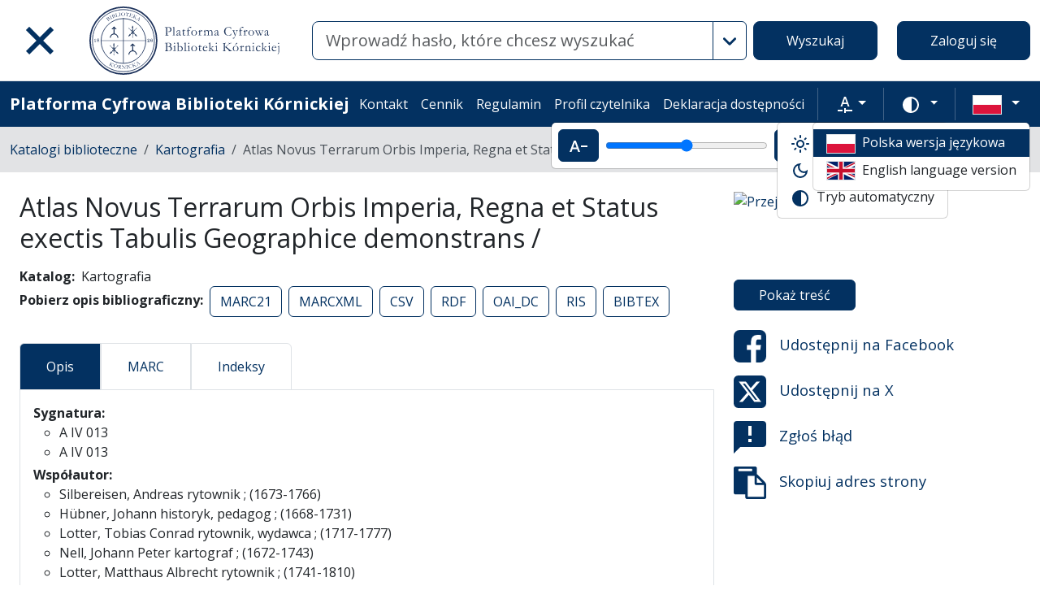

--- FILE ---
content_type: text/html; charset=utf-8
request_url: https://platforma.bk.pan.pl/pl/search_results/270541?q%5Bindexes_attributes%5D%5B%5D%5Bid%5D=17&q%5Bindexes_attributes%5D%5B%5D%5Bvalue%5D=Palestyna+miedz.&q%5Bindexes_attributes%5D%5B%5D%5Bquery_type%5D=term
body_size: 312151
content:
<!DOCTYPE html><html data-theme="auto" lang="pl"><head><meta charset="utf-8" /><meta content="width=device-width, initial-scale=1, shrink-to-fit=no" name="viewport" /><meta content="#033161" name="theme-color" /><meta name="turbo-refresh-scroll" content="preserve"><title>Atlas Novus Terrarum Orbis Imperia, Regna et Status exectis Tabulis Geographice demonstrans / - Platforma Cyfrowa Biblioteki Kórnickiej</title>
<meta name="description" content="Katalog: Kartografia Data wydania: [1747] Sygnatura: A IV 013A IV 013">
<link rel="canonical" href="https://platforma.bk.pan.pl/pl/search_results/270541">
<meta property="og:title" content="Atlas Novus Terrarum Orbis Imperia, Regna et Status exectis Tabulis Geographice demonstrans /">
<meta property="og:description" content="Katalog: Kartografia Data wydania: [1747] Sygnatura: A IV 013A IV 013">
<meta property="og:site_name" content="Platforma Cyfrowa Biblioteki Kórnickiej">
<meta property="og:type" content="website">
<meta property="og:url" content="https://platforma.bk.pan.pl/pl/search_results/270541">
<meta property="og:image" content="https://www.wbc.poznan.pl/image/edition/thumbnail:docmetadata/473743"><meta name="csrf-param" content="authenticity_token" />
<meta name="csrf-token" content="bQo8JJhHPQMbnX_E0RNsLQoc1-qb327yTqvHuCuViHsbhuYmyWZYEsygEoklBYvSqFD7ssvvrBlTUvGayOO37w" /><link crossorigin="use-credentials" href="/manifest.json?202309071318" rel="manifest" /><script src="/assets/svg-7ce144edec0b38bed8e7025e2e8a7aef016ff1d0.js" data-turbo-track="reload" defer="defer"></script><script src="/assets/pagy-50e4526041651ba8b44837a23be70dc205369329.js"></script><link rel="stylesheet" href="/assets/styles-c2cd97f53ef97b0f24df5fd02d79a5f85a073a5e.css" data-turbo-track="reload" /><script src="/assets/application-385460f2725c406e5bf21a52ca70c1e5e99f7751.js" data-turbo-track="reload" defer="defer"></script><link rel="stylesheet" href="/assets/application-b29048cd32cc2b16d03670950ae1a2848ca9a7df.css" media="all" data-turbo-track="reload" /><link rel="icon" type="image/x-icon" href="/assets/favicon-c9f6fd17397587cc9199a186cff8b911f1af27cc.ico" /><!--Global site tag (gtag.js) - Google Analytics--><script async="" src="https://www.googletagmanager.com/gtag/js?id=UA-107091203-3"></script><script>window.dataLayer = window.dataLayer || [];
function gtag(){dataLayer.push(arguments);}
gtag('js', new Date());
gtag('config', 'UA-107091203-3');</script></head><body data-controller="wcag highlight" data-wcag-i18n-value="{&quot;newTab&quot;:&quot;Otwarcie w nowej karcie&quot;}"><div class="container bg-light" data-controller="notification" data-notification-local-storage-id-value="cookies_notification" hidden=""><div class="row align-items-center p-2 border border-primary"><div class="col-sm-12 col-lg-9"><p>Strona wykorzystuje pliki cookies (ciasteczka). Są to dane tekstowe, zapisywane przez przeglądarkę na urządzeniu użytkownika. Wykorzystywane są one do prawidłowego funkcjonowania serwisu, gromadzenia informacji statystycznych o odwiedzających oraz obsługi udogodnień dla zalogowanych użytkowników. Korzystanie z serwisu oznacza zgodę na wykorzystywanie plików cookies. Ustawienia obsługi plików cookies można zmienić w swojej przeglądarce. Brak zmian tych ustawień oznacza akceptację dla stosowanych na stronie cookies.</p></div><div class="col-sm-12 col-lg-3"><button class="btn btn-primary btn-lg w-100" data-action="click-&gt;notification#accept">Akceptuję</button></div></div></div><ul class="skip-links list-unstyled" data-controller="skip-links"><li><a data-action="skip-links#click" href="#menu">Przejdź do menu głównego</a></li><li><a data-action="skip-links#click" href="#search">Przejdź do wyszukiwarki</a></li><li><a href="#content">Przejdź do treści</a></li></ul><nav aria-label="main-nav" class="navbar navbar-light navbar-expand-sm" id="main-nav"><div class="row"><div class="col-12 col-md-auto d-flex justify-content-center justify-content-lg-left" data-collapse-toggle-class="nav-hidden" data-controller="collapse"><button aria-label="Menu główne" class="navbar-toggler d-inline-block" data-action="click-&gt;collapse#handleToggle" data-collapse-target="button" id="menu" type="button"><span class="navbar-toggler-icon"></span></button><div class="nav-aside nav-hidden d-flex flex-column" data-collapse-target="target" id="nav"><ul class="nav-aside__list mb-auto"><li><a href="/pl/search_results"><svg role="img" aria-hidden="true" width="1rem" height="1rem" data-src="/assets/icons/menu_catalogs-b745d1629663f821ca4e8207ee09d898601822be.svg"></svg>Katalogi biblioteczne</a></li><li><a href="/pl/indexes"><svg role="img" aria-hidden="true" width="1rem" height="1rem" data-src="/assets/icons/search-table-2a13677628922d05cf3b172dc36c36c4edce6811.svg"></svg>Indeksy</a></li><li><a href="/pl/genealogy"><svg role="img" aria-hidden="true" width="1rem" height="1rem" data-src="/assets/icons/menu_genealogic-b1b36d7f3a78fe544879d6d55531db5a251e32c3.svg"></svg>Bazy genealogiczne</a></li><li><a href="/pl/timeline"><svg role="img" aria-hidden="true" width="1rem" height="1rem" data-src="/assets/icons/menu_timeline-a5878c66256cd614fc8148476946dcb4ca301a3d.svg"></svg>Linia czasu</a></li><li><a href="https://blogi.platforma.bk.pan.pl"><svg role="img" aria-hidden="true" width="1rem" height="1rem" data-src="/assets/icons/menu_blog-c99860f17b019297b75975ae9ed1b268a46b23a3.svg"></svg>Blog</a></li><li><a href="/pl/statistics"><svg role="img" aria-hidden="true" width="1rem" height="1rem" data-src="/assets/icons/gf-query_stats-rounded-2c5bc54d9b296a61223a0da23d4f0cdbeb9c1f38.svg"></svg>Statystyki</a></li><li><a href="/pl/sitemap"><svg role="img" aria-hidden="true" width="1rem" height="1rem" data-src="/assets/icons/fa-sitemap-34612729ede1323970b895bdebd45f9a9d01eb92.svg"></svg>Mapa strony</a></li><li><a href="/pl/users/sign_up"><svg role="img" aria-hidden="true" width="1rem" height="1rem" data-src="/assets/icons/menu_profile-9243a28411ad8ab6f96dd504970a53792940f4ab.svg"></svg>Rejestracja</a></li><li class="d-lg-none"><a class="btn btn-primary btn-block" href="/pl/users/sign_in">Zaloguj się</a></li><li class="d-lg-none"><a target="_self" href="/pl/pages/kontakt">Kontakt</a></li><li class="d-lg-none"><a target="_blank" href="https://www.bkpan.poznan.pl/wp-content/uploads/2020/06/Zarz%C4%85dzenie-nr-2-za%C5%82.-1-CENNIK-US%C5%81UG-%C5%9AWIADCZONYCH-PRZEZ-BIBLIOTEK%C4%98-K%C3%93RNICK%C4%84-2020-r..pdf">Cennik</a></li><li class="d-lg-none"><a target="_blank" href="http://www.bkpan.poznan.pl/biblioteka/regulaminy/">Regulamin </a></li><li class="d-lg-none"><a target="_self" href="https://platforma.bk.pan.pl/pl/profile">Profil czytelnika </a></li><li class="d-lg-none"><a target="_self" href="/pl/pages/dostepnosc">Deklaracja dostępności </a></li></ul><ul class="nav-aside__list"></ul></div><a class="navbar-brand ms-2 ms-md-0 ms-xl-4" href="/pl"><img alt="Strona główna Biblioteki" src="/assets/logo_text_pl-14b8c350108bf8975ecfc392629cd9b69710cb6b.svg" /></a></div><div class="col d-flex align-items-center my-3 my-lg-0"><form class="simple_form w-100" autocomplete="off" data-auto-submit-target="form" data-controller="advanced-search" data-advanced-search-i18n-value="{&quot;advancedSearch&quot;:&quot;Wyszukiwanie zaawansowane&quot;}" novalidate="novalidate" action="/pl/search_results" accept-charset="UTF-8" method="get"><div class="search-form simple-search d-flex"><input disabled="disabled" data-form-sync-target="syncInput" autocomplete="off" type="hidden" name="q[sort_attributes][field_name]" /><input disabled="disabled" data-form-sync-target="syncInput" autocomplete="off" type="hidden" name="q[sort_attributes][order]" /><input disabled="disabled" data-form-sync-target="syncInput" autocomplete="off" type="hidden" name="q[sort_attributes][filter_field_name]" /><input disabled="disabled" data-form-sync-target="syncInput" autocomplete="off" type="hidden" name="q[sort_attributes][filter_value]" /><input type="hidden" name="q[filter_attributes][schema_id][]" value="22" data-form-sync-target="syncInput" autocomplete="off" /><input type="hidden" name="q[filter_attributes][schema_id][]" value="21" data-form-sync-target="syncInput" autocomplete="off" /><input type="hidden" name="q[filter_attributes][schema_id][]" value="26" data-form-sync-target="syncInput" autocomplete="off" /><input type="hidden" name="q[filter_attributes][schema_id][]" value="2" data-form-sync-target="syncInput" autocomplete="off" /><input type="hidden" name="q[filter_attributes][schema_id][]" value="4" data-form-sync-target="syncInput" autocomplete="off" /><input type="hidden" name="q[filter_attributes][schema_id][]" value="44" data-form-sync-target="syncInput" autocomplete="off" /><input type="hidden" name="q[filter_attributes][schema_id][]" value="385067785" data-form-sync-target="syncInput" autocomplete="off" /><input type="hidden" name="q[filter_attributes][schema_id][]" value="16" data-form-sync-target="syncInput" autocomplete="off" /><input type="hidden" name="q[filter_attributes][schema_id][]" value="385067784" data-form-sync-target="syncInput" autocomplete="off" /><input type="hidden" name="q[filter_attributes][schema_id][]" value="8" data-form-sync-target="syncInput" autocomplete="off" /><input type="hidden" name="q[filter_attributes][schema_id][]" value="1" data-form-sync-target="syncInput" autocomplete="off" /><input type="hidden" name="q[filter_attributes][schema_id][]" value="11" data-form-sync-target="syncInput" autocomplete="off" /><input type="hidden" name="q[filter_attributes][schema_id][]" value="385067789" data-form-sync-target="syncInput" autocomplete="off" /><input disabled="disabled" data-form-sync-target="syncInput" autocomplete="off" type="hidden" name="q[filter_attributes][year_from]" /><input disabled="disabled" data-form-sync-target="syncInput" autocomplete="off" type="hidden" name="q[filter_attributes][year_to]" /><input disabled="disabled" value="1" data-form-sync-target="syncInput" autocomplete="off" type="hidden" name="q[filter_attributes][private_collection]" /><input disabled="disabled" value="1" data-form-sync-target="syncInput" autocomplete="off" type="hidden" name="q[filter_attributes][not_digitized]" /><input disabled="disabled" value="1" data-form-sync-target="syncInput" autocomplete="off" type="hidden" name="q[filter_attributes][has_files_published_internally]" /><input disabled="disabled" value="1" data-form-sync-target="syncInput" autocomplete="off" type="hidden" name="q[filter_attributes][has_files_with_active_date_set]" /><input type="hidden" name="q[filter_attributes][file_types][]" value="audio" disabled="disabled" data-form-sync-target="syncInput" autocomplete="off" /><input type="hidden" name="q[filter_attributes][file_types][]" value="image" disabled="disabled" data-form-sync-target="syncInput" autocomplete="off" /><input type="hidden" name="q[filter_attributes][file_types][]" value="other" disabled="disabled" data-form-sync-target="syncInput" autocomplete="off" /><input type="hidden" name="q[filter_attributes][file_types][]" value="pdf" disabled="disabled" data-form-sync-target="syncInput" autocomplete="off" /><input type="hidden" name="q[filter_attributes][file_types][]" value="video" disabled="disabled" data-form-sync-target="syncInput" autocomplete="off" /><input type="hidden" name="q[filter_attributes][licence_type_ids][]" value="1" disabled="disabled" data-form-sync-target="syncInput" autocomplete="off" /><input type="hidden" name="q[filter_attributes][licence_type_ids][]" value="2" disabled="disabled" data-form-sync-target="syncInput" autocomplete="off" /><input type="hidden" name="q[filter_attributes][licence_type_ids][]" value="6" disabled="disabled" data-form-sync-target="syncInput" autocomplete="off" /><input type="hidden" name="q[filter_attributes][licence_type_ids][]" value="7" disabled="disabled" data-form-sync-target="syncInput" autocomplete="off" /><input type="hidden" name="q[filter_attributes][licence_type_ids][]" value="3" disabled="disabled" data-form-sync-target="syncInput" autocomplete="off" /><input type="hidden" name="q[filter_attributes][licence_type_ids][]" value="4" disabled="disabled" data-form-sync-target="syncInput" autocomplete="off" /><input type="hidden" name="q[filter_attributes][licence_type_ids][]" value="5" disabled="disabled" data-form-sync-target="syncInput" autocomplete="off" /><input type="hidden" name="q[filter_attributes][licence_type_ids][]" value="0" disabled="disabled" data-form-sync-target="syncInput" autocomplete="off" /><input type="hidden" name="q[filter_attributes][licence_type_ids][]" value="8" disabled="disabled" data-form-sync-target="syncInput" autocomplete="off" /><div class="input-group flex-fill"><div class="form-control form-control-lg form-control-prepend"><div class="combobox__wrapper" data-autocomplete-url="/pl/api/fulltext_search_results/autocomplete?q=" data-controller="autocomplete"><div class="combobox" data-autocomplete-target="combobox"><input aria-label="Wyszukaj" class="combobox__input form-control form-control-lg" data-advanced-search-target="simpleSearchInput" data-autocomplete-target="input" id="search" name="q[q]" placeholder="Wprowadź hasło, które chcesz wyszukać" type="text" value="" /></div><ul class="combobox__listbox" data-autocomplete-target="listbox"></ul></div></div><button class="advanced-search-btn btn btn-outline-primary" data-action="advanced-search#open" data-advanced-search-target="advancedSearchButton" title="Wyszukiwanie zaawansowane" type="button"><span class="visually-hidden">Wyszukiwanie zaawansowane</span><svg role="img" aria-hidden="true" width="1rem" height="1rem" data-src="/assets/icons/gf-mod-chevron_right-rounded-10a7b2a73b02c10ef3d74837a0f83c06a619cbb1.svg"></svg></button></div><button class="btn btn-primary btn-lg" type="submit">Wyszukaj</button></div><div data-advanced-search-target="advancedSearchBox" id="advanced-search"><div class="visually-hidden">Wyszukiwanie zaawansowane</div><div class="advanced-search-form"><div class="indexes-search" data-controller="search-conditions"><template data-search-conditions-target="template"><div aria-live="polite" class="visually-hidden" role="status">Dodano nową linię wyszukiwania</div><div class="row w-100 nested-fields" data-synchronize-search-conditions-target="searchCondition"><div class="operator"><div class="mb-3 select optional q_indexes_operator"><label class="form-label select optional visually-hidden" for="q_indexes_attributes_0_operator">Operator</label><select class="form-select select optional custom-select" name="q[indexes_attributes][0][operator]" id="q_indexes_attributes_0_operator"><option value="and">I</option>
<option value="not">Nie</option>
<option value="or">Lub</option></select></div></div><div class="index_id"><div class="mb-3 select optional q_indexes_id"><label class="form-label select optional visually-hidden" for="q_indexes_attributes_0_id">ID</label><select class="form-select select optional custom-select" name="q[indexes_attributes][0][id]" id="q_indexes_attributes_0_id"><option value="">Dowolny indeks</option>
<option value="3">Sygnatura</option>
<option value="2">Autor (Twórca)</option>
<option value="1">Tytuł/nazwa obiektu</option>
<option value="88">Sygnatura archiwalna </option>
<option value="5">Wydawca</option>
<option value="20">Instytucja</option>
<option value="6">Miejsce</option>
<option value="4">Data</option>
<option value="7">Język</option>
<option value="43">Materiał i technika wykonania</option>
<option value="24">Osoby</option>
<option value="12">Indeks rzeczowy</option>
<option value="25">Pieczęć właściciel</option>
<option value="10">Proweniencja</option>
<option value="17">Grafika</option>
<option value="39">Indeks geograficzny</option>
<option value="41">Tytuł zeszytu</option>
<option value="58">Zespół archiwalny</option></select></div></div><div class="query_type"><div class="mb-3 select optional q_indexes_query_type"><label class="form-label select optional visually-hidden" for="q_indexes_attributes_0_query_type">Query type</label><select class="form-select select optional custom-select" name="q[indexes_attributes][0][query_type]" id="q_indexes_attributes_0_query_type"><option value="match_phrase">zawiera</option>
<option value="prefix">rozpoczyna się od</option>
<option value="term">jest</option></select></div></div><div class="index_value"><div class="mb-3 string optional q_indexes_value"><label class="form-label string optional visually-hidden" for="q_indexes_attributes_0_value">Value</label><input class="form-control string optional" type="text" name="q[indexes_attributes][0][value]" id="q_indexes_attributes_0_value" /></div></div><div class="delete"><button name="button" type="button" class="btn btn-light" data-action="search-conditions#handleRemoveCondition">Usuń</button></div></div></template><div class="row w-100 nested-fields" data-synchronize-search-conditions-target="searchCondition"><div class="operator"><div class="mb-3 select optional q_indexes_operator"><label class="form-label select optional visually-hidden" for="q_indexes_attributes_1_operator">Operator</label><select class="form-select select optional custom-select" name="q[indexes_attributes][1][operator]" id="q_indexes_attributes_1_operator"><option value="and">I</option>
<option value="not">Nie</option>
<option value="or">Lub</option></select></div></div><div class="index_id"><div class="mb-3 select optional q_indexes_id"><label class="form-label select optional visually-hidden" for="q_indexes_attributes_1_id">ID</label><select class="form-select is-valid select optional custom-select" name="q[indexes_attributes][1][id]" id="q_indexes_attributes_1_id"><option value="">Dowolny indeks</option>
<option value="3">Sygnatura</option>
<option value="2">Autor (Twórca)</option>
<option value="1">Tytuł/nazwa obiektu</option>
<option value="88">Sygnatura archiwalna </option>
<option value="5">Wydawca</option>
<option value="20">Instytucja</option>
<option value="6">Miejsce</option>
<option value="4">Data</option>
<option value="7">Język</option>
<option value="43">Materiał i technika wykonania</option>
<option value="24">Osoby</option>
<option value="12">Indeks rzeczowy</option>
<option value="25">Pieczęć właściciel</option>
<option value="10">Proweniencja</option>
<option selected="selected" value="17">Grafika</option>
<option value="39">Indeks geograficzny</option>
<option value="41">Tytuł zeszytu</option>
<option value="58">Zespół archiwalny</option></select></div></div><div class="query_type"><div class="mb-3 select optional q_indexes_query_type"><label class="form-label select optional visually-hidden" for="q_indexes_attributes_1_query_type">Query type</label><select class="form-select is-valid select optional custom-select" name="q[indexes_attributes][1][query_type]" id="q_indexes_attributes_1_query_type"><option value="match_phrase">zawiera</option>
<option value="prefix">rozpoczyna się od</option>
<option selected="selected" value="term">jest</option></select></div></div><div class="index_value"><div class="mb-3 string optional q_indexes_value"><label class="form-label string optional visually-hidden" for="q_indexes_attributes_1_value">Value</label><input class="form-control is-valid string optional" type="text" value="Palestyna miedz." name="q[indexes_attributes][1][value]" id="q_indexes_attributes_1_value" /></div></div><div class="delete"><button name="button" type="button" class="btn btn-light" data-action="search-conditions#handleRemoveCondition">Usuń</button></div></div><div class="row mt-2" data-search-conditions-target="insertBefore"><div class="col"><button name="button" type="button" class="btn btn-light add" data-action="search-conditions#handleAddCondition">Dodaj nową linię</button></div></div></div><div class="row mt-2"><div class="col-auto"><button class="btn btn-primary" data-action="advanced-search#close" type="button">Wyszukiwanie proste</button></div></div></div></div></form></div><div class="col-auto d-none d-lg-flex align-items-center"><ul class="navbar-nav"><li class="nav-item"><a class="btn btn-primary btn-lg" href="/pl/users/sign_in">Zaloguj się</a></li></ul></div></div></nav><nav aria-label="top-nav" class="navbar navbar-expand-lg navbar-dark bg-primary" id="top-nav"><div class="container-fluid"><a class="navbar-brand fw-bold me-auto" href="/pl">Platforma Cyfrowa Biblioteki Kórnickiej</a><ul class="navbar-nav ms-auto d-none d-lg-flex"><li class="nav-item"><a target="_self" class="nav-link text-light" href="/pl/pages/kontakt">Kontakt</a></li><li class="nav-item"><a target="_blank" class="nav-link text-light" href="https://www.bkpan.poznan.pl/wp-content/uploads/2020/06/Zarz%C4%85dzenie-nr-2-za%C5%82.-1-CENNIK-US%C5%81UG-%C5%9AWIADCZONYCH-PRZEZ-BIBLIOTEK%C4%98-K%C3%93RNICK%C4%84-2020-r..pdf">Cennik</a></li><li class="nav-item"><a target="_blank" class="nav-link text-light" href="http://www.bkpan.poznan.pl/biblioteka/regulaminy/">Regulamin </a></li><li class="nav-item"><a target="_self" class="nav-link text-light" href="https://platforma.bk.pan.pl/pl/profile">Profil czytelnika </a></li><li class="nav-item"><a target="_self" class="nav-link text-light" href="/pl/pages/dostepnosc">Deklaracja dostępności </a></li></ul><div class="vr mx-2"></div><div class="dropdown" data-controller="text-zoom collapse"><button class="btn btn-link dropdown-toggle" data-action="collapse#handleToggle" data-collapse-target="button" title="Rozmiar tekstu" type="button"><svg role="img" aria-hidden="true" width="1rem" height="1rem" data-src="/assets/icons/gf-custom_typography-fd4f43b14c25f76a9aaca032e9e3bbb4e5e52133.svg"></svg><span class="visually-hidden">Rozmiar tekstu</span></button><div class="d-flex align-items-center dropdown-menu dropdown-menu-end show p-2" data-bs-popper="" data-collapse-target="target"><button class="btn btn-primary" data-action="text-zoom#decrease" data-text-zoom-target="decreaseBtn" title="Pomniejszenie tekstu"><svg role="img" aria-hidden="true" width="1rem" height="1rem" data-src="/assets/icons/gf-text_decrease-2ea2e0ebb313dcf06f184374841bd67c9ac745f1.svg"></svg><span class="visually-hidden">Pomniejszenie tekstu</span></button><div class="mx-2 d-flex align-items-center"><label class="visually-hidden" for="textZoom" title="Rozmiar tekstu"></label><input class="custom-range" data-action="text-zoom#onRangeChange" data-text-zoom-target="range" id="textZoom" style="width: 200px" title="Rozmiar tekstu" type="range" /></div><button class="btn btn-primary" data-action="text-zoom#increase" data-text-zoom-target="increaseBtn" title="Powiększenie tekstu"><svg role="img" aria-hidden="true" width="1rem" height="1rem" data-src="/assets/icons/gf-text_increase-5caae93c7a2fddd4f45e27ce43247d63d2506ac7.svg"></svg><span class="visually-hidden">Powiększenie tekstu</span></button><div class="vr mx-2 bg-black"></div><button class="btn btn-primary" data-action="text-zoom#reset" data-text-zoom-target="resetBtn" title="Domyślny rozmiar tekstu"><svg role="img" aria-hidden="true" width="1rem" height="1rem" data-src="/assets/icons/gf-custom_typography-fd4f43b14c25f76a9aaca032e9e3bbb4e5e52133.svg"></svg><span class="visually-hidden">Domyślny rozmiar tekstu</span></button></div></div><div class="vr mx-2"></div><div class="dropdown" data-controller="collapse color-scheme"><svg role="img" aria-hidden="true" width="0" height="0" class="d-none" data-unique-ids="disabled" data-src="/assets/icons/color_modes-bc3cabb8cd0794ab30d6e053b87eb94c65985a77.svg"></svg><button class="btn btn-link dropdown-toggle" data-action="collapse#handleToggle" data-collapse-target="button" title="Zmień schemat kolorów" type="button"><svg class="me-2" height="24" width="24"><use href="#color-mode-auto"></use></svg><span class="visually-hidden">Zmień schemat kolorów</span></button><ul class="dropdown-menu dropdown-menu-end show" data-bs-popper="" data-collapse-target="target"><li><button class="dropdown-item" data-action="color-scheme#switchTheme collapse#handleToggle" data-color-scheme-target="themeBtn" data-color-scheme-theme-param="light" type="button"><svg class="me-2" height="24" width="24"><use href="#color-mode-light"></use></svg>Tryb jasny</button></li><li><button class="dropdown-item" data-action="color-scheme#switchTheme collapse#handleToggle" data-color-scheme-target="themeBtn" data-color-scheme-theme-param="dark" type="button"><svg class="me-2" height="24" width="24"><use href="#color-mode-dark"></use></svg>Tryb ciemny</button></li><li><button class="dropdown-item" data-action="color-scheme#switchTheme collapse#handleToggle" data-color-scheme-target="themeBtn" data-color-scheme-theme-param="auto" type="button"><svg class="me-2" height="24" width="24"><use href="#color-mode-auto"></use></svg>Tryb automatyczny</button></li></ul></div><div class="vr mx-2"></div><div class="languages"><div class="dropdown" data-controller="collapse"><button class="btn btn-link dropdown-toggle" data-action="collapse#handleToggle" data-collapse-target="button" title="Zmień język" type="button"><svg role="img" aria-hidden="true" width="2.25rem" height="1.5rem" data-src="/assets/flags/pl-1e7ef4c46faa0a7371f51324b55c2dca77fcd539.svg" class="me-2 border"></svg></button><ul class="dropdown-menu dropdown-menu-end show" data-bs-popper="" data-collapse-target="target"><li><div class="dropdown-item active"><svg role="img" aria-hidden="true" width="2.25rem" height="1.5rem" data-src="/assets/flags/pl-1e7ef4c46faa0a7371f51324b55c2dca77fcd539.svg" class="me-2 border"></svg>Polska wersja językowa</div></li><li><a data-turbo="false" class="dropdown-item" href="/en/search_results/270541?q%5Bindexes_attributes%5D%5B%5D%5Bid%5D=17&amp;q%5Bindexes_attributes%5D%5B%5D%5Bvalue%5D=Palestyna+miedz.&amp;q%5Bindexes_attributes%5D%5B%5D%5Bquery_type%5D=term"><svg role="img" aria-hidden="true" width="2.25rem" height="1.5rem" data-src="/assets/flags/en-dc66df67f220755988bcc7150c51504bc224615f.svg" class="me-2 border"></svg>English language version</a></li></ul></div></div></div></nav><nav aria-label="breadcrumb" class="bg-secondary-subtle"><div class="container-fluid"><ol class="breadcrumb py-3 m-0"><li class="breadcrumb-item"><a href="/pl/search_results">Katalogi biblioteczne</a></li><li class="breadcrumb-item"><a href="/pl/search_results?q%5Bfilter_attributes%5D%5Bschema_id%5D%5B%5D=4">Kartografia</a></li><li class="breadcrumb-item active">Atlas Novus Terrarum Orbis Imperia, Regna et Status exectis Tabulis Geographice demonstrans /</li></ol></div></nav><div class="page"><main class="search-result container-fluid" id="content"><div class="row"><article class="search-result__article mb-4"><h1 class="mb-3">Atlas Novus Terrarum Orbis Imperia, Regna et Status exectis Tabulis Geographice demonstrans /</h1><dl class="inline-details"><dt>Katalog</dt><dd>Kartografia</dd><dt>Pobierz opis bibliograficzny</dt><dd><ul class="list-inline d-inline-block"><li class="list-inline-item"><a class="btn btn-outline-primary" href="/pl/api/bib_records/270541.marc21">MARC21</a></li><li class="list-inline-item"><a class="btn btn-outline-primary" href="/pl/api/bib_records/270541.marcxml">MARCXML</a></li><li class="list-inline-item"><a class="btn btn-outline-primary" href="/pl/api/bib_records/270541.csv">CSV</a></li><li class="list-inline-item"><a class="btn btn-outline-primary" href="/pl/api/bib_records/270541.rdf">RDF</a></li><li class="list-inline-item"><a class="btn btn-outline-primary" href="/pl/api/bib_records/270541.oai_dc">OAI_DC</a></li><li class="list-inline-item"><a class="btn btn-outline-primary" href="/pl/api/bib_records/270541.ris">RIS</a></li><li class="list-inline-item"><a class="btn btn-outline-primary" href="/pl/api/bib_records/270541.bibtex">BIBTEX</a></li></ul></dd></dl><div class="obj-tabs" data-controller="tabs"><ul class="nav nav-tabs" role="tablist"><li class="nav-item" role="presentation"><a class="nav-link active" data-action="tabs#select" data-tabs-target="tab" href="#description" id="description-tab">Opis</a></li><li class="nav-item" role="presentation"><a class="nav-link" data-action="tabs#select" data-tabs-target="tab" href="#marc" id="marc-tab">MARC</a></li><li class="nav-item" role="presentation"><a class="nav-link" data-action="tabs#select" data-tabs-target="tab" href="#indexes" id="indexes-tab">Indeksy</a></li></ul><div class="tab-content"><div class="tab-pane fade show active" data-tabs-target="tabpanel" id="description"><h2 class="visually-hidden">Opis</h2><ul class="list-unstyled description-list text-justify m-0"><li> <b>Sygnatura: </b> <ul><li>A IV 013</li><li>A IV 013</li></ul></li><li></li><li></li><li> <b>Współautor: </b> <ul><li>Silbereisen, Andreas rytownik ; (1673-1766)</li><li>Hübner, Johann historyk, pedagog ; (1668-1731)</li><li>Lotter, Tobias Conrad rytownik, wydawca ; (1717-1777)</li><li>Nell, Johann Peter kartograf ; (1672-1743)</li><li>Lotter, Matthaus Albrecht rytownik ; (1741-1810)</li><li>Lotter, Georg Friedrich kartograf, rytownik ; (1744-1801)</li><li>Lowitz, Georg Moriz kartograf, astronom ; (1722-1783)</li><li>Kaempfer, Engeelbert lekarz ; (1651-1716)</li><li>Schatz, Johann Jakob (1691-1760)</li><li>Delisle, Guillaume kartograf ; (1675-1726)</li><li>Mayer, Tobias astronom, kartograf ; (1723-1762)</li><li>Carlet de La Rozierè, Loius-Fran~,cois kartograf ; (1733-1808)</li><li>Hase, Johann Matthias kartograf ; (1684-1742)</li><li>Schneider, Ruprecht Adam rytownik ; (1727-1760)</li><li>Böhme, August Gottlob (1719-1797)</li><li>Lesser, Friedrich Christian przyrodnik ; (1692-1754)</li><li>Zürner, Adam Friedrich geograf, wydawca ; (1680-1742)</li><li>Seutter, Matthaus kartograf, wydawca ; (1678-1756)</li><li>Eimmart, Georg Christoph matematyk, astronom ; (1638-1705)</li></ul></li><li> <b>Tytuł: </b>  <span>Atlas Novus Terrarum Orbis Imperia, Regna et Status exectis Tabulis Geographice demonstrans / opera Johannis Baptistae Homanni Sacrae Caes. Maj. Geographi, et Regiae Boruss. Societ. Scient. Membri ; August Gottlob Böhme, Johann Jakob Schatz, Louis Fran~,cois Carlet de La Rozierè, Guillaume Delisle, Georg Christoph Eimmart, Johann Matthias Hase, Georg Moriz Lowitz, Tobias Mayer, Johann Peter Nell, Matthaus Seutter, Adam Friedrich Zürner ; Johann Hübner, Engeelbert Kaempfer, Friedrich Christian Lesser ; R. A. Schneider sculp., Georg Friedrich Lotter sculps., grave par Mathieu Albrecht Lotter, Tob: Conr: Lotter sc., And. Silbereysen.</span> </li><li> <b>Strefa wydania: </b>  <span>Zu finden in Nürnberg in der Homannischen Officin [1747]</span> </li><li> <b>Skala: </b>  <span>[Skale różne]</span> </li><li> <b>Opis fizyczny: </b>  <span>[2] k., [77] ark. : miedz. kolor. ; 59x49 cm i mn., złoż. 52x34cm</span> </li><li> <b>Oprawa: </b>  <span>Oprawa: sk.</span> </li><li></li><li> <b>Zawartość: </b> <ul><li>Regni Japoniae nova mappa geographica ex indigenarum observationibus [...] [ark. 65.]</li><li>Regnum Hiberniae, tam secundum IV provincias principales Ultoniam, Connaciam, Lageniam, Momoniam [...] [ark. 5.]</li><li>Nova Mappa Geographica Totius Ducatus Silesiae tam superioris quam inferioris exhibens XVII. minores principatus et VI. libera dominia [...] [ark. 45.]</li><li>[Mapka dodatkowa:] Schema Ph. Lansbergii [ark. 1.]</li><li>Potentissimae Helvetiorum Reipublicae cantones tredecim cum foederatis et subjectis provinciis [...] [ark. 14.]</li><li>Carte de L&#39;evêche de Paderborn avec une Partie de Westphalie, du Princip: de Waldeck du Landgraviat de Hesse-Cassel du Duche de Brounsvic de l&#39;Abb: de Corvey et du Comte de Lippe [...] [ark. 34.]</li><li>[Mapka dodatkowa:] Tractus Bahiae et Civitatis Havanae [ark. 77.]</li><li>[Mapka dodatkowa:] Plan du Port et Ville de Mahon du Fort St. Philippe et ses Fortifications [ark. 9.]</li><li>Theatrum Belli Rhenani auspicatis militiae primitiis potentissimi Roman et Hunga Regis Iosephi I. Pii Felicis Augusti Landavio Gloriose Expugnato [...] [ark. 28.]</li><li>[Mapka dodatkowa:] Hypothesis Tychonica [ark. 1.]</li><li>Ducatus Meklenburgici Tabula Generalis continens Duc. Vandaliae et Meklenburg comitatum et Episcopatum Swerinensem Rostochiense et Stargardiense Dominium [...] [ark. 40.]</li><li>[Mapka dodatkowa:] Hemisphaerium telluris a sole tempore solstritii aestivi illuminatum [ark. 2.]</li><li>Magna Britannia complectens Angliae, Scotiae et Hiberniae Regna in suas Provincias et Comitatus divisa [...] [ark. 4.]</li><li>Planisphaerium Caeleste. Magnitudines Stellarum [ark. 1].</li><li>Belgii pars Septentrionalis communi nomine Vulgo Hollandia nuncupata continens statum potentissimae Batavorum Reipublicae sev provincias VII. foederatas [...] [ark. 13.]</li><li>Ducatus Pomeraniae cum magna Maris Balthici et Provinciarum ad Nexarumparte [...] [ark. 50.]</li><li>Regni Bohemiae, Ducatus Silesiae, Marchionatus Moraviae et Lusatiae Tabula Generalis [...] [ark. 44.]</li><li>[Mapka dodatkowa:] Hemisphaerium Spaerae obliquae pro horizonte Norimberg [ark. 2 fig. 3.]</li><li>Nova et accurata totius Regni Scotiae, secundum omnes provincias et adjacentes Insulas, exquisito studio determinatae [...] [ark. 6.]</li><li>Regiae Celsitudinis Sabaudicae Status in quo Ducatus Sabaudiae Principatus Pedemontium ex Ducatus Montisferrati in suas quasque Ditiones et Territoria divisi cum sintimis Regionibus exhibentur [...] [ark. 18.]</li><li>Regni Galliae seu Franciae et Navarrae Tabula Geographica in usum Elementorum Geographiae Schazianorum acco~3modata [...] [ark. 10.]</li><li>[Mapka dodatkowa:] Hemisphaer ium telluris a sole in solstitio brumali illuminatum [ark. 2.]</li><li>Recens elaborata Mappa Geographica Regni Brasiliae in America Meridionali [...] [ark. 76.]</li><li>Regnum Norwegiae accurata et novissima Delineatione juxta V. Praefecturas Generales Aggerhusiensem, Bergensem, Nidrosiens. Wardhusiens. et Bahus [...] [ark. 49.]</li><li>Novissima et exactissima Totius Regni Neapolis Tabula praesentis belli statui accommo [....] [ark. 21.]</li><li>[Mapka dodatkowa:] Hemisphaerium polare antarcticium [ark. 2 fig. 2.]</li><li>Imperii Russici et Tatariae Universae tam majoris et Afiaticae quam minoris et Europaeae [...] [ark. 51.]</li><li>Nova et accurata delineatio Ingriae et Careliae cum magna parte Sinus Finnici et Lacus Ladogae, nec non Insularum adjacentium [...] [ark. 52.]</li><li>Regnorum Hispaniae et Portugalliae Tabula generalis de l&#39;Isliana, aucta et ad Usum Scholarum novissime [...] [ark. 8.]</li><li>Regna Portugallae et Algarbiae cum adjacentibus Hispaniae Provinciis quibus in peculiari et minori Mappa adjumctum est Brasiliae Regnum [...] [ark. 7.]</li><li>Italia in suo&#39;s status divisa et ex prototypo del&#39;Isliano de sumta [...] [ark. 15.]</li><li>[Mapka dodatkowa:] Prospectus Vratislaviae Metropolis Ducatus Silesiae. [...] [ark. 45.]</li><li>Circuli Supe. Saxoniae pars Meridionalis sive Ducatus, Electoratus et Principatus Ducum Saxoniae [...] [ark. 41.]</li><li>Planiglobii Terrestris Mappa Universalis utrumque Hemisphaerium Orient et Occidentale repraesentans ex IV mappis generalibus [...] [ark. 2].</li><li>Ducatus Luneburgici et Comitatus Dannebergensis [...] [ark. 37.]</li><li>[Mapka dodatkowa:] [Wschodnia linia brzegowa Hiszpanii ark. 9].</li><li>Fluviorum in Europa principis Danubii cum adiacentibus regnis nec non totius Graeciae et Archipelagi Novissima Tabula [...] [ark. 53.]</li><li>Graciae pars Septentrionalis [ark. 63.]</li><li>[Mapka dodatkowa:] Oppositum inferius cum Antipodibus Norimbergensibus [ark. 2 fig. 4.]</li><li>Belgii Universi seu Inferioris Germaniae quam XVII provinciae. Austriaco Gallico et Batavo [...] [ark. 11.]</li><li>Scandinavia complectens Sueciae Daniae et Norvegiae Regna [...] [ark. 48.]</li><li>Neu vermehrte Post Charte durch gantz Teutschland nach Italien, Franckreich, Niederland, Preussen, Polen, und Ungarn etc. [...] [ark. 24.]</li><li>Status Ecclesiastici Magnique Ducatus Florentini [...] [ark. 20.]</li><li>Ducatus Slesvicensis in omnes ejusdem Generales et Particulares Praefecturas exacte divisi [...] [ark. 47.]</li><li>Nova et accurata Tartaiae Europaeae seu Minoris et in specie Crimeae delineatio geographica, cum omnibus circa Pontum Euxinum et Paludem Maeotidem jacentibus provinciis [...] [ark. 54.]</li><li>[Mapka dodatkowa:] India Orientalis Batavorum Commerciis, Potentia et Coloniis celeberrima [ark. 13.]</li><li>[Mapka dodatkowa:] Cum integrum Danubii Tractum in Tabula nostra superius una serie continuare non potuimus. Fragmentum istud tanquam partem pertinente huc infra posuimus [ark. 53.]</li><li>Bavariae Circulus et Electoratus in suas quas que ditiones tam cum adiacentibus quam inserts regionibus [...] [ark. 26.]</li><li>Ducatus Brunsuicensis in tres suos Principatus Calenbergicum sc. Grubenhag et Guelpherbitanum distincte divisi, nec non Episcopatus Hildesiensis, pr. Halber. Comitatus Schauenburgici, aliorumque consiniorum exacta tabula [...] [ark. 38.]</li><li>Dominium Venetum cum adjacentibus Mediolan, Mantuano, Mutinensi, Miran, Dolano, Parmensi, Placentino Ducatibus [...] [ark. 16.]</li><li>Circuli Franconiae pars orientalis et potior novissime delineata quam Illustrissimis Generosissimis ac Excellentissimi Dn Dn Totius Circ. Francon, Legatis pro Salute publ. Norimbergae congregatis Dominis suis Gratiosis humilime [...] [ark. 32.]</li><li>Imperii Romano-Germanici in suos status et circulos divisi [....] Tabula generalis [...] [ark. 23.]</li><li>Electoratus Moguntinus ut et Palatin: Infer. Hassiae, etc Fluminis Moeni aliqua pars exhibens simul Occid: Circ: Franconiae partes nimiru infimam part. Episc. Würtz: Comit. Werth: Reineck, Hohenl: et Erpach etc. [....] [ark. 29.]</li><li>Imperium Turcicum in Europa, Asia et Africa regiones proprias, tributarias, clientelaresque sicut et omnes eusdem Beglirbegatus seu Praefecturas Generales [...] [ark. 55.]</li><li>Africa secundum legitimas Projectionis Stereographicae regulas [...] [ark. 70]</li><li>Exactissima Palatinatus ad Rhenum tabula in qua Episcopatus Wormaciensis et spirensis Ducatus Bipontinus aliaeque complures Insertae, adjacentes et finitimae Regiones ostēduntur [...] [ark. 30.]</li><li>Europa secundum legitimas Projectionis Stereographicae regulas et juxta recentissimas observationes aeque ac relationes adhibitis quoqus reterum monumentorum subsidiis descripta et in partes suas methodicas [...] [ark. 3.]</li><li>Americae mappa generalis [...] [ark. 72.]</li><li>Graecia Nova et Mare Aegeum s. Archipelagus, in qua Mappa Macedonia, Albania, Epirus Thessalia et Morea, cum circumjacentibus Infulis Corcyra, Cephalonia, Zacynthos, Stalimene, Metelino Chios [...] [ark. 61.]</li><li>Regnorum Siciliae et Sardiniae nec non Melitae seu Maltae Insula cum adjectis Italiae et Africae Litoribus Nova Tabula [....] [ark. 22.]</li><li>[Mapka dodatkowa:] Cataneae urbis eique vicini Montis Aetnae in Sicilia prospectus [ark. 22.]</li><li>Germania Austriaca complectens S. R. I. Circulum Austriacum ut et reliquas in Germania Augustissimae Domui Austr. devotas Terras Haereditarias [...] [ark. 25.]</li><li>[Mapka dodatkowa:] [Okolice Maastricht ark. 13.]</li><li>Opulentissimum Sinarum Imperium juxta recentissimam delineationem in suas provincias disterminatum [...] [ark. 59.]</li><li>Carte des Isles de Maiorque Minorque et d&#39;Yvice [...] [ark. 9.]</li><li>[Mapka dodatkowa:] Bahia Portus Belli [ark. 77.]</li><li>[Mapka dodatkowa:] Populi Isrëlitici ex Aegypto per Desrtum in Terra Promissionis Canaan quadraginta annorum Iter Stationes et Profectio [ark. 60.]</li><li>[Mapka dodatkowa:] Aestus Maris per Motum Lune [ark. 1.]</li><li>[Mapka dodatkowa:] [Okolice Berg ark. 35.]</li><li>Peloponnesus hodie Morea ad normam veterum et recentiorum mappar [...] [ark. 67.]</li><li>[Mapka dodatkowa:] Valletta civitas Maltae celeberrima, Melitensium Equitum Sedes primaria et propugnaculum adversus Turcas invictissimum [ark. 22.]</li><li>[Mapka dodatkowa:] Norwegiae pars Septentrionalis ob oculos ponens Finmarchiam, ut et Praefecturam Wardhusiae et Saltensem [ark. 49.]</li><li>Natioliae, olim Asiae minoris tabula [...] [ark. 66.]</li><li>[Mapka dodatkowa:] Genova [ark. 17.]</li><li>Iudaea seu Palaestina ob sacratissima Redemtoris vestigia hodie dicta Terra Sancta prout olim in duodecim tribus divisa separatis ab invicem Regnis Iuda et Israel expressis insuper VI ultimi temporis ejusdem Terrae Provinciis [...] [ark. 60.]</li><li>Circulus Saxoniae Inferioris in omnes suos status et principatus [...] [ark. 36.]</li><li>Partie Orientale de la Nouvelle France ou du Canada avec l&#39;Isle de Terre - Neuve et de Nouvelle Escosse Acadie et Nouv. Angleterre avec I&#39;Leuve de St. Laurence [...] [ark. 75.]</li><li>Mosellae Fluminis tabula specialis in qua Archiepiscopatus et Electoratus Trevirensis in suas Praefecturas accurate divisus ut et Eyfaliae Tractus ostenditur [...] [ark. 31.]</li><li>America Septentrionalis [...] [ark. 73.]</li><li>[Mapka dodatkowa:] La Vera Cruz [ark. 77.]</li><li>Deserta Aegypti, Thebaidis, Arabiae, Syriae etc. [...] [ark. 71.]</li><li>America Meridionalis [...] [ark. 74.]</li><li>Circuli Sveviae Mappa ex subsidiis Michalianis delineata et a Dno. I. M. Hasio M. P. P. quoad accurata singolorum Statuum determinationem emendata et ad L. L. magis legitimae project reducta [...] [ark. 27.]</li><li>Ducatus Iuliaci et Bergensis Tabula Geographica, simul Ducatum Cliviae et Meursiae Principatum, nec non adjacterrarum, inter quas integer Duc at Limburgensis exhibetur, sines complectens. Ex prototypo Iaillotimo delineata novisque accessionibus auctior et emendatior reddita [...] [ark. 35.]</li><li>Tabula generalis Holsatiae complectens Holsatiae Dithmarsiae Stormariae et Vagriae Ducatus [...] [ark. 39.]</li><li>Tabula Marchionatus Brandenburgici et Ducatus Pomeraniae quae sunt Pars Septentrionalis Circuli Saxoniae Superioris [...] [ark. 43.]</li><li>[Mapka dodatkowa:] Illuminatio Lunae per Solem [ark. 1.]</li><li>[Mapka dodatkowa:] Hypothesis Ptolemaica [ark. 1.]</li><li>[Mapka dodatkowa:] Fluviorum Rheni Mosae: Ac Mosellae Novissima Exhibitio qua Sacri tres Electoratus et Archiepiscop Moguntinus Coloniensis et Trevirensis Palatinatus Rheni, Alsatia et Lotharingia cum sintimis Belgii Regii et Batavorum Provincys accurate oftendumtur [ark. 28.]</li><li>[Mapka dodatkowa:] Hypothesis Copernicana. Secundum restitutionem Hevellianam et Hallejanam [ark. 1.]</li><li>Asia secundum legitimas Projectionis Stereographicae regulas et juxta recentissimas observation. et relationes [...] [ark. 69.]</li><li>[Mapka dodatkowa:] Tractus Civitatis Carthagena Castel ejus [ark. 77.]</li><li>[Mapka dodatkowa:] Batavorum Coloniae Occidental. Indiis Septentrionalis Americae implantatae [ark. 13.]</li><li>Lo stato della Repubblica di Genova [...] [ark. 17.]</li><li>Ducatus Mediolani una cum Confinÿs [...] [ark. 19.]</li><li>Insula Creta nunc Candia in sua IV. territoria distincta, cum aliquod adjecentibus Aegei maris Insulis inprimis Nova Santorini Insula modo ante XXVII annos ex Abÿsso Maris emersa [...] [ark. 64.]</li><li>Circuli Westphaliae in omnes suos status et provincias accurate divisi [...] [ark. 33.]</li><li>Regni Daniae in quo sunt Ducatus Holsatia et Slesvicum Insulae Danicae Provinciae Iutia Scania Blekingia Nova Tabula [...] [ark. 46.]</li><li>Landgraviai Thuringiae Tabula Generalis in suos Principatus et Status [...] [ark. 42.]</li><li>Graeciae Antiquae designatio Nova [...] [ark. 62.]</li><li>Ukrania quae et Terra Cosacorum cum vicinis Walachiae, Moldaviae, Minorisque Tartariae provinciis [...] [ark. 56.]</li><li>Carte Geograhique contenant le Royaume de Siberie divisee en trois Departemens, savoir: Tabolskago, Ienisseiskago Irkutskago, et quelques autres parties de la Tartarie [...] [ark. 57-58.]</li><li>Opulentissimi Regni Persiae juxta suas provincias [...] [ark. 68.]</li><li>[Mapka dodatkowa:] Hemisphaerium polare arcticuim [ark. 2 fig. 1.]</li><li>Belgium Catholicum seu Decem Provinciae Germaniae Inferioris cum consiniis Germaniae svp. et Franciae. Legitime omnia delineata et ad ductum observationum astronomicarum, nec non Geometricarum operationum a Cassinio, Snellio Muschenbrokio aliisque [...] [ark. 12.]</li><li>Mappa Geographica regionem Mexicanam et Floridam. Terrasque adjacentes, ut et Anteriores Americae Insulas, cursus itidem et Reditus Navigantium versus flumen Missisipi et alias Colonias [...] [ark. 77.]</li></ul></li><li> <b>Grafika: </b> <ul><li>Genua (Włochy) Żeglarze Fajki Kartusz (zdobn.) 33,5x16 cm [ark. 17] miedz.</li><li>Kartusz (zdobn.) Peloponez (Grecja) 20,5x18,5 cm [ark. 67] miedz.</li><li>Buffalo (Stany Zjednoczone) Kartusz (zdobn.) Miasta Weduta 6x3,5 cm [ark. 13] miedz.</li><li>Dania Kartusz (zdobn.) Szwecja Norwegia Skandynawia 21x19 cm [ark. 48] miedz.</li><li>Kartusz (zdobn.) Chiny Żaglowce Neptun (rel.) Merkury (rel.) 34,5x21,5 cm [ark. 59] miedz.</li><li>Merkury (rel.) Sielanka Pasterstwo Rybacy Rolnictwo Kartusz (zdobn.) 34x13 cm [ark. 5] miedz.</li><li>Wojsko Herby terytorialne Kartusz (zdobn.) Heraldyka Szwajcaria 18,5x15,5 cm [ark. 14] miedz.</li><li>Bednarze Kartusz (zdobn.) 9,5x8,5 cm [ark. 14] miedz.</li><li>Japonia Kartusz (zdobn.) 27x20 cm [ark. 65] miedz.</li><li>Herby terytorialne Kartusz (zdobn.) Heraldyka Wenecja (Włochy) 16,5x13,5 cm [ark. 16] miedz.</li><li>Plany miast Kartusz (zdobn.) Etna (Włochy) Katania (Włochy) Miasta Wulkany 13,5x11,5 cm [ark. 22] miedz.</li><li>Kartusz (zdobn.) Genua (Włochy) Weduta Miasta 56x13 cm [ark. 17] miedz.</li><li>Kartusz (zdobn.) Meklemburgia (Niemcy) 20,5x13 cm [ark. 40] miedz.</li><li>Szlezwik-Holsztyn (Niemcy) Kartusz (zdobn.) 14x14 cm [ark. 47] miedz.</li><li>Neptun (rel.) Ziemia Droga Mleczna Kybele Ptaki Atlas (mit.) Korony władców Eol Merkury (rel.) 48x28 cm k. [1] miedz. kolor.</li><li>Penoplia Kartusz (zdobn.) Portugalia Żaglowce 19x15 cm [ark. 7] miedz.</li><li>Finlandia Kartusz (zdobn.) Żaglowce 25,5x24,5 cm [ark. 52] miedz.</li><li>Holandia Kartusz (zdobn.) Neptun (rel.) Belgia 20,5x19 cm [ark. 13] miedz.</li><li>Listy Niemcy Poczta Kartusz (zdobn.) 21x15 cm [ark. 24] miedz.</li><li>Niemcy Kartusz (zdobn.) 19,5x15 cm [ark. 23] miedz.</li><li>Rosja Kartusz (zdobn.) 14,5x7 cm [ark. 51] miedz.</li><li>Plany miast Genua (Włochy) Penoplia Kartusz (zdobn.) Miasta 11,5x9,5 cm [ark. 17] miedz.</li><li>Kartusz (zdobn.) Sabaudia (Francja) 22x9,5 cm [ark. 18] miedz.</li><li>Kreta (Grecja) Weduta Kartusz (zdobn.) Miasta 55,5x13,5 cm [ark. 64] miedz.</li><li>Kartusz (zdobn.) Herby terytorialne Portugalia Heraldyka Hiszpania 18,5x14 cm [ark. 8] miedz.</li><li>Westfalia (Niemcy) Kartusz (zdobn.) 15x14,5 cm [ark. 33] miedz.</li><li>Broń palna Kartusz (zdobn.) Rosja Myśliwi Broń myśliwska 11,5x10,5 cm [ark. 51] miedz.</li><li>Kartusz (zdobn.) Brunszwik (Niemcy) 16x16 cm [ark. 38] miedz.</li><li>Kartusz (zdobn.) Brandenburgia (Niemcy ; okręg) 17x15 cm [ark. 43] miedz.</li><li>Rybacy Norwegia Kartusz (zdobn.) Żaglowce 20x19,5 cm miedz. [ark. 49]</li><li>Miasta Dżakarta (Indonezja) Kartusz (zdobn.) Weduta 7,5x3,5 cm [ark. 13] miedz.</li><li>Kartusz (zdobn.) Saksonia (Niemcy) Kamieniołomy 14x11,5 cm [ark. 41] miedz.</li><li>Śląsk Penoplia Kartusz (zdobn.) 21,5x15 cm [ark. 45] miedz.</li><li>Sielanka Kartusz (zdobn.) Rybacy Szkocja (Wielka Brytania) 17x13 cm [ark. 6] miedz.</li><li>Pomorze Kartusz (zdobn.) Penoplia 28,5x18 cm [ark. 50] miedz.</li><li>Ren Moza Mozela Kartusz (zdobn.) 21x22,5 cm [ark. 28] miedz.</li><li>Valetta (Malta) Kartusz (zdobn.) Fortyfikacje 9,5x8 cm [ark. 22] miedz.</li><li>Kartusz (zdobn.) Trewir (Niemcy) 18x15,5 cm [ark. 31] miedz.</li><li>Izrael Palestyna Kartusz (zdobn.) 17,5x17,5 cm [ark. 60] miedz.</li><li>Sport zaprzęgowy konny - zawody Kartusz (zdobn.) Grecja Filozofowie Penoplia Zapaśnictwo 21x19 cm [ark. 62] miedz.</li><li>Kartusz (zdobn.) Grecja Penoplia 17x12,5 cm [ark. 61] miedz.</li><li>Marynarze Meksyk Floryda (Stany Zjednoczone) Żaglowce Kartusz (zdobn.) 21x20 cm [ark. 77] miedz.</li><li>Myśliwi Rybacy Sielanka Szkocja (Wielka Brytania) Kartusz (zdobn.) 23,5x15 cm [ark. 6] miedz.</li><li>Kartusz (zdobn.) Lüneburg (Niemcy) 13,5x13 cm [ark. 37] miedz.</li><li>Mediolan (Włochy) Kartusz (zdobn.) 19,5x8 cm [ark. 19] miedz.</li><li>Penoplia Kartusz (zdobn.) Palatynat Reński (Niemcy) 17x14 cm [ark. 30] miedz.</li><li>Ameryka Południowa Kartusz (zdobn.) 21x14,5 cm [ark. 74] miedz.</li><li>Kartusz (zdobn.) Florencja (Włochy) 17x23 cm [ark. 20] miedz.</li><li>Heraldyka Kartusz (zdobn.) Belgia Herby terytorialne 19,5x15 cm [ark. 12] miedz.</li><li>Kartusz (zdobn.) Bawaria (Niemcy) 17,5x17 cm [ark. 26] miedz.</li><li>Kartusz (zdobn.) Frankonia (Niemcy) 16,5x8,5 cm [ark. 32] miedz.</li><li>Heraldyka Herby terytorialne Kartusz (zdobn.) Austria Herby terytorialne 31x13,5 cm [ark. 25] miedz.</li><li>Jeleniowate Charty Łowiectwo Pies myśliwski Turyngia (Niemcy) Kartusz (zdobn.) 17,5x13,5 cm [ark. 42] miedz.</li><li>Lew Kartusz (zdobn.) Słoń Afryka Palmy Ptaki 26x18,5 cm [ark. 70] miedz.</li><li>Ameryka Północna Ameryka Środkowa Kartusz (zdobn.) Neptun (rel.) 17,5x15 cm [ark. 73] miedz.</li><li>Neapol (Włochy) Jerzy święty Kartusz (zdobn.) 19x15,5 cm [ark. 21] miedz.</li><li>Penoplia Kartusz (zdobn.) Francja 26x12 cm [ark. 10] miedz.</li><li>Moguncja (Niemcy) Kartusz (zdobn.) 26x13 cm [ark. 29] miedz.</li><li>Kartusz (zdobn.) Europa (mit.) 21x11 cm [ark. 3] miedz.</li><li>Kartusz (zdobn.) Tatarzy Krym (Ukraina) 15,5x16,5 cm [ark. 54] miedz.</li><li>Kartusz (zdobn.) Saksonia (Niemcy) 16,5x13,5 cm [ark. 36] miedz.</li><li>Persja Luneta Kartusz (zdobn.) Dywany 24x11 cm [ark. 68] miedz.</li><li>Krokodyle Kartusz (zdobn.) Azja 18x13 cm [ark. 69] miedz.</li><li>Węże Kartusz (zdobn.) Krokodyle Egipt 26x18,5 cm [ark. 71] miedz.</li><li>Żaglowce Kanada Kartusz (zdobn.) 26x26 cm 12x12 cm [ark. 75] miedz.</li><li>Jeleń szlachetny Kartusz (zdobn.) Psy 21x13 cm [ark. 2] miedz.</li><li>Kartusz (zdobn.) Merkury (rel.) Wenecja (Włochy) 16,5x11 cm [ark. 16] miedz.</li><li>Kartusz (zdobn.) Indianie Ameryka 23,5x16 cm [ark. 72] miedz.</li><li>Kartusz (zdobn.) Minorka (Hiszpania) Ibiza (Hiszpania ; wyspa) Majorka (Hiszpania) 17x14,5 cm [ark. 9] miedz.</li><li>Kartusz (zdobn.) Kreta (Grecja) Rybacy 28x15,5 cm [ark. 64] miedz.</li><li>Kartusz (zdobn.) Mojżesz (postać bibl.) Palestyna Koczownictwo Izrael 25,5x26 cm [ark. 60] miedz.</li><li>Księstwo Kleve Księstwo Bergu Winorośl Kartusz (zdobn.) Księstwo Jülich 18,5x16 cm [ark. 35] miedz.</li><li>Fajki Kozacy Ukraina Kartusz (zdobn.) 23,5x14 cm [ark. 56] miedz.</li><li>Belgia Kartusz (zdobn.) Herby terytorialne Heraldyka 19x19 cm [ark. 11] miedz.</li><li>Kartusz (zdobn.) Szlezwik-Holsztyn (Niemcy) 26x17 cm [ark. 39] miedz.</li><li>Dania Kartusz (zdobn.) 16x12 cm [ark. 46] miedz.</li><li>Koń Heraldyka Irlandia Kartusz (zdobn.) Jednorożec (mit.) 15,5x13,5 cm [ark. 5] miedz.</li><li>Czechy Kartusz (zdobn.) 15x12,5 cm [ark. 44] miedz.</li><li>Kartusz (zdobn.) Włochy 16x14 cm [ark. 15] miedz.</li><li>Kartusz (zdobn.) Wielka Brytania 24x22,5 cm [ark. 4] miedz.</li><li>Turcja Kartusz (zdobn.) 23,5x14 cm [ark. 55] miedz.</li><li>Kartusz (zdobn.) Brazylia 16,5x13 cm [ark. 7] miedz.</li><li>Sanie Syberia (Rosja) Kartusz (zdobn.) 22,5x20 cm [ark. 57] miedz.</li><li>Kartusz (zdobn.) Indianie Brazylia 21x20 cm [ark. 76] miedz.</li><li>Ren Landau in der Pfalz (Niemcy) Bitwy Kartusz (zdobn.) 12x10,5 cm [ark. 28] miedz.</li><li>Grecja Kartusz (zdobn.) Pegaz (mit.) 29x13,5 cm [ark. 53] miedz.</li><li>Sycylia (Włochy) Sardynia (Włochy) Kartusz (zdobn.) 22,5x20 cm [ark. 22] miedz.</li></ul></li><li> <b>Proweniencja: </b>  <span>&quot;I. D.&quot; - [superekslibris z herbem Ogończyk i literami: I D W K A M 81]</span> </li><li> <b>Hasła przedmiotowe: </b> <ul><li>Świat 1747 atlas geograficzny</li><li>Heweliusz, Jan astronom ; (1611-1687)</li><li>Lansbergen, Philippus van astrolog, matematyk ; (1560-1632)</li><li>Brahe, Tycho astronom ; (1546-1601)</li><li>Habsburg, Karl Joseph arcksiążę ; (1649-1664)</li><li>Klaudiusz Ptolemeusz astronom, geograf ; (ca 100-ca 168)</li><li>Leo Africanus geograf ; (ca 1492 - ca 1550)</li><li>Katarzyna II (cesarzowa Rosji ; 1729-1796)</li><li>Józef I (cesarz rzymsko-niemiecki ; 1678-1711)</li><li>Gwiazdy w kartografii 18 w.</li><li>Układ słoneczny w kartografii 18 w.</li><li>Półkula Południowa w kartografii 18 w.</li><li>Atlasy geograficzne 18 w. Świat</li><li>Półkula Wschodnia w kartografii 18 w.</li><li>Fortyfikacje w kartografii 18 w.</li><li>Kartografia atlasy geograficzne 18 w. Świat</li><li>Półkula Północna w kartografii 18 w.</li><li>Kartusz (zdobn.) miedzioryt 18 w. Świat</li><li>Półkula Zachodnia w kartografii 18 w.</li><li>Landau in der Pfalz (Niemcy) bitwy 18 w.</li><li>Dania w kartografii 18 w.</li><li>Persja w kartografii 18 w.</li><li>Paderborn (Niemcy) w kartografii 18 w.</li><li>Francja w kartografii 18 w.</li><li>Świat w kartografii 18 w.</li><li>Minorka (Hiszpania) w kartografii 18 w.</li><li>Czechy w kartografii 18 w.</li><li>Judea w kartografii 18 w.</li><li>Ameryka w kartografii 18 w.</li><li>Skandynawia w kartografii 18 w.</li><li>Holandia w kartografii 18 w.</li><li>Moguncja (Niemcy) w kartografii 18 w.</li><li>Lüneburg (Niemcy) w kartografii 18 w.</li><li>Anglia (Wielka Brytania) w kartografii 18 w.</li><li>Bawaria (Niemcy) w kartografii 18 w.</li><li>Ameryka Południowa w kartografii 18 w.</li><li>Majorka (Hiszpania) w kartografii 18 w.</li><li>Krym (Ukraina) w kartografii 18 w.</li><li>Rosja w kartografii 18 w.</li><li>Ibiza (Hiszpania ; wyspy) w kartografii 18 w.</li><li>Palatynat Reński (Niemcy) w kartografii 18 w.</li><li>Peloponez (Grecja) w kartografii 18 w.</li><li>Izrael w kartografii 18 w.</li><li>Norwegia w kartografii 18 w.</li><li>Szwecja w kartografii 18 w.</li><li>Wenecja (Włochy) w kartografii 18 w.</li><li>Sabaudia (Francja) w kartografii 18 w.</li><li>Florencja (Włochy) w kartografii 18 w.</li><li>Irlandia (Wielka Brytania) w kartografii 18 w.</li><li>Ukraina w kartografii 18 w.</li><li>Wielka Brytania w kartografii 18 w.</li><li>Trewir (Niemcy) w kartografii 18 w.</li><li>Portugalia w kartografii 18 w.</li><li>Austria w kartografii 18 w.</li><li>Japonia w kartografii 18 w.</li><li>Saksonia (Niemcy) w kartografii 18 w.</li><li>Niemcy w kartografii 18 w.</li><li>Genua (Włochy) w kartografii 18 w.</li><li>Buffalo (Stany Zjednoczone) w kartografii 18 w.</li><li>Syberia (Rosja) w kartografii 18 w.</li><li>Brunszwik (Niemcy ; okręg) w kartografii 18 w.</li><li>Maastricht (Holandia) w kartografii 18 w.</li><li>Śląsk w kartografii 18 w.</li><li>Brandenburgia (Niemcy ; okręg) w kartografii 18 w.</li><li>Szwajcaria w kartografii 18 w.</li><li>Palestyna w kartografii 18 w.</li><li>Szlezwik-Holsztyn (Niemcy) w kartografii 18 w.</li><li>Sardynia (Włochy) w kartografii 18 w.</li><li>Turcja w kartografii 18 w.</li><li>Księstwo Jülich w kartografii 18 w.</li><li>Westfalia (Niemcy) w kartografii 18 w.</li><li>Brazylia w kartografii 18 w.</li><li>Meklemburgia (Niemcy) w kartografii 18 w.</li><li>Kanada w kartografii 18 w.</li><li>Floryda (Stany Zjednoczone) w kartografii 18 w.</li><li>Malta w kartografii 18 w.</li><li>Mozela (dolina) w kartografii 18 w.</li><li>Ameryka Północna w kartografii 18 w.</li><li>Wrocław (Polska ; woj. dolnośląskie) plany miast 18 w.</li><li>Azja w kartografii 18 w.</li><li>Neapol (Włochy) w kartografii 18 w.</li><li>Hiszpania w kartografii 18 w.</li><li>Afryka w kartografii 18 w.</li><li>Dżakarta (Indonezja) w kartografii 18 w.</li><li>Finlandia w kartografii 18 w.</li><li>Księstwo Bergu w kartografii 18 w.</li><li>Sycylia (Włochy) w kartografii 18 w.</li><li>Szkocja (Wielka Brytania) w kartografii 18 w.</li><li>Chiny w kartografii 18 w.</li><li>Europa w kartografii 18 w.</li><li>Meksyk w kartografii 18 w.</li><li>Turyngia (Niemcy) w kartografii 18 w.</li><li>Valetta (Malta) w kartografii 18 w.</li><li>Grecja w kartografii 18 w.</li><li>Włochy w kartografii 18 w.</li><li>Frankonia w kartografii 18 w.</li><li>Moza (dolina) w kartografii 18 w.</li><li>Belgia w kartografii 18 w.</li><li>Egipt w kartografii 18 w.</li><li>Ren (dolina) w kartografii 18 w.</li><li>Księstwo Kleve w kartografii 18 w.</li><li>Ameryka Środkowa w kartografii 18 w.</li></ul></li><li> <b>Uwagi: </b> <ul><li>Dedykacja: &quot;Annae Magnae Victrici Russorum Imperatrici Septentrionis et Orientis Sideri benigno, Hostium domitriei, Scientiarum Nutrici, Vitam longaevam, Famam aeternam, Populum fidelem, Victoriam perpetuam, Fortunā obseqventissimā p.m.precatus mappam hane humillime eon secrat Autor subjectissimus.&quot;</li><li>Oprawa z desek obleczonych brązową skórą. Na górnej okładzinie w zwierciadle zachowany superekslibris z inicjałami I. D. (Ignacy Działyński) oraz W. K. A M 81. Widoczny herb Ogończyk. Na górnej i dolnej okładzinie delikatną bordiurę tworzą drobne tłoki kolebkowe tworząc subtelny przykład oprawy koronkowej. Całość to złote wyciski. Spora część oprawy wraz z rzemieniami wykonana podczas konserwacji ze skóry współecznej.</li><li>Dedykacja: &quot;Illustrissimo ac Excellentissimo Domino Duo Carolo Josepho S R Imp Comiti a Paar, Lib Baroni in Hartberg et Krottenstein, Domino in F~ursten feld Sac. Caes. Maj. Camerario, Consilario Intimo Supremae Imperialis Aulae, Regnorum Hereditariorum et Provinciarum Generali Hereditario Postarum Magistro, Aur: Vell. Equiti, Domino mihi Gratioso D. D. Humilimus ac devotissimus Ioannes Pet. Nell S. C. M. Postar. Compestrium Magister.&quot; [ark. 24.]</li></ul></li><li> <b>Bibliografia: </b>  <span>Centralny Katalog Zbiorów Kartograficznych w Polsce I,492</span> </li></ul></div><div class="tab-pane fade" data-tabs-target="tabpanel" id="marc"><h2 class="visually-hidden">MARC</h2><ul class="list-unstyled description-list mb-0"><li> <strong>130</strong> <span> <span class="badge bg-secondary badge-secondary">a</span> <span>Świat</span></span><span> <span class="badge bg-secondary badge-secondary">d</span> <span>1747</span></span><span> <span class="badge bg-secondary badge-secondary">k</span> <span>atlas geograficzny</span></span></li><li> <strong>245</strong> <span> <span class="badge bg-secondary badge-secondary">a</span> <span>Atlas Novus Terrarum Orbis Imperia, Regna et Status exectis Tabulis Geographice demonstrans /</span></span><span> <span class="badge bg-secondary badge-secondary">c</span> <span>opera Johannis Baptistae Homanni Sacrae Caes. Maj. Geographi, et Regiae Boruss. Societ. Scient. Membri ; August Gottlob Böhme, Johann Jakob Schatz, Louis Fran~,cois Carlet de La Rozierè, Guillaume Delisle, Georg Christoph Eimmart, Johann Matthias Hase, Georg Moriz Lowitz, Tobias Mayer, Johann Peter Nell, Matthaus Seutter, Adam Friedrich Zürner ; Johann Hübner, Engeelbert Kaempfer, Friedrich Christian Lesser ; R. A. Schneider sculp., Georg Friedrich Lotter sculps., grave par Mathieu Albrecht Lotter, Tob: Conr: Lotter sc., And. Silbereysen.</span></span></li><li> <strong>246</strong> <span> <span class="badge bg-secondary badge-secondary">a</span> <span>Atlas compendiarius qvinqvaginta selectarum tabularum geographicarum Homanni, ad mentem recentiorum geographorum recognitus et dispositus</span></span></li><li> <strong>246</strong> <span> <span class="badge bg-secondary badge-secondary">a</span> <span>Kleiner Atlas von funffzig Auserlesenen Homanns-Land-Karten nach Anleitung der neuesten Erd-Beschreibere verbessert und eingerichtet</span></span></li><li> <strong>255</strong> <span> <span class="badge bg-secondary badge-secondary">a</span> <span>[Skale różne]</span></span></li><li> <strong>260</strong> <span> <span class="badge bg-secondary badge-secondary">a</span> <span>Zu finden in Nürnberg</span></span><span> <span class="badge bg-secondary badge-secondary">b</span> <span>in der Homannischen Officin</span></span><span> <span class="badge bg-secondary badge-secondary">c</span> <span>[1747]</span></span><span> <span class="badge bg-secondary badge-secondary">k</span> <span>Niemcy</span></span><span> <span class="badge bg-secondary badge-secondary">m</span> <span>Nürnberg</span></span><span> <span class="badge bg-secondary badge-secondary">w</span> <span>Homanniani Heredes</span></span></li><li> <strong>300</strong> <span> <span class="badge bg-secondary badge-secondary">a</span> <span>[2] k., [77] ark. :</span></span><span> <span class="badge bg-secondary badge-secondary">b</span> <span>miedz. kolor. ;</span></span><span> <span class="badge bg-secondary badge-secondary">c</span> <span>59x49 cm i mn., złoż. 52x34cm</span></span></li><li> <strong>340</strong> <span> <span class="badge bg-secondary badge-secondary">e</span> <span>Oprawa: sk.</span></span></li><li> <strong>400</strong> <span> <span class="badge bg-secondary badge-secondary">a</span> <span>Zollmann, Friederich zob. Zollmann, Friedrich</span></span></li><li> <strong>400</strong> <span> <span class="badge bg-secondary badge-secondary">a</span> <span>Huebner, Jan zob. Hübner, Johann</span></span></li><li> <strong>400</strong> <span> <span class="badge bg-secondary badge-secondary">a</span> <span>Boehmius, Augustus Gottlob zob. Böhme, August Gottlob</span></span></li><li> <strong>400</strong> <span> <span class="badge bg-secondary badge-secondary">a</span> <span>Habsburg, Karl Joseph von zob. Habsburg, Karl Joseph</span></span></li><li> <strong>400</strong> <span> <span class="badge bg-secondary badge-secondary">a</span> <span>Eimmardus, Georgius Christophorus zob. Eimmart, Georg Christoph</span></span></li><li> <strong>400</strong> <span> <span class="badge bg-secondary badge-secondary">a</span> <span>Zuerner, Adam Friedrich zob. Zürner, Adam Friedrich</span></span></li><li> <strong>400</strong> <span> <span class="badge bg-secondary badge-secondary">a</span> <span>Habsburg, Carolus Josephus zob. Habsburg, Karl Joseph</span></span></li><li> <strong>400</strong> <span> <span class="badge bg-secondary badge-secondary">a</span> <span>Hubner, Jean zob. Hübner, Johann</span></span></li><li> <strong>400</strong> <span> <span class="badge bg-secondary badge-secondary">a</span> <span>Katarzyna Wielka zob. Katarzyna II</span></span></li><li> <strong>400</strong> <span> <span class="badge bg-secondary badge-secondary">a</span> <span>La Rozière, Loius Fran~,cois Carlet de zob. Carlet de La Rozière, Louis-Fran~,cois</span></span></li><li> <strong>400</strong> <span> <span class="badge bg-secondary badge-secondary">a</span> <span>Böehmius, Augustus G. zob. Böhme, August Gottlob</span></span></li><li> <strong>400</strong> <span> <span class="badge bg-secondary badge-secondary">a</span> <span>Eimmerto, Georg Christoph zob. Eimmart, Georg Christoph</span></span></li><li> <strong>400</strong> <span> <span class="badge bg-secondary badge-secondary">a</span> <span>Boehme, August Gottlob zob. Böhme, August Gottlob</span></span></li><li> <strong>400</strong> <span> <span class="badge bg-secondary badge-secondary">a</span> <span>Lansberge, Philippe van zob. Lansbergen, Philippus van</span></span></li><li> <strong>400</strong> <span> <span class="badge bg-secondary badge-secondary">a</span> <span>Lesserus, Fridericus Christianus zob. Lesser, Friedrich Christian</span></span></li><li> <strong>400</strong> <span> <span class="badge bg-secondary badge-secondary">a</span> <span>Hybner, Jan zob. Hübner, Johann</span></span></li><li> <strong>400</strong> <span> <span class="badge bg-secondary badge-secondary">a</span> <span>Josef I zob. Józef I</span></span></li><li> <strong>400</strong> <span> <span class="badge bg-secondary badge-secondary">a</span> <span>Zollmann, F. W. zob. Zollmann, Friedrich</span></span></li><li> <strong>400</strong> <span> <span class="badge bg-secondary badge-secondary">a</span> <span>Habsburg-Lothringen, Karl Joseph von zob. Habsburg, Karl Joseph</span></span></li><li> <strong>400</strong> <span> <span class="badge bg-secondary badge-secondary">a</span> <span>Zollmann, Fridericus zob. Zollmann, Friedrich</span></span></li><li> <strong>400</strong> <span> <span class="badge bg-secondary badge-secondary">a</span> <span>Eimmartus, Georgius Christophorus zob. Eimmart, Georg Christoph</span></span></li><li> <strong>400</strong> <span> <span class="badge bg-secondary badge-secondary">a</span> <span>Katharina zob. Katarzyna II</span></span></li><li> <strong>400</strong> <span> <span class="badge bg-secondary badge-secondary">a</span> <span>Mayer, Johann T. zob. Mayer, Tobias</span></span></li><li> <strong>400</strong> <span> <span class="badge bg-secondary badge-secondary">a</span> <span>Lansberg, Philipp zob. Lansbergen, Philippus van</span></span></li><li> <strong>400</strong> <span> <span class="badge bg-secondary badge-secondary">a</span> <span>Hübnerus, Johannes zob. Hübner, Johann</span></span></li><li> <strong>400</strong> <span> <span class="badge bg-secondary badge-secondary">a</span> <span>Lansberghe, Philip van zob. Lansbergen, Philippus van</span></span></li><li> <strong>400</strong> <span> <span class="badge bg-secondary badge-secondary">a</span> <span>J. H. zob. Hübner, Johann</span></span></li><li> <strong>400</strong> <span> <span class="badge bg-secondary badge-secondary">a</span> <span>Joseph I Habsburg zob. Józef I</span></span></li><li> <strong>400</strong> <span> <span class="badge bg-secondary badge-secondary">a</span> <span>Habsburg, Johann Carol von zob. Habsburg, Karl Joseph</span></span></li><li> <strong>400</strong> <span> <span class="badge bg-secondary badge-secondary">a</span> <span>Habsburg, Karel Josef zob. Habsburg, Karl Joseph</span></span></li><li> <strong>400</strong> <span> <span class="badge bg-secondary badge-secondary">a</span> <span>Karl Joseph von Österreich zob. Habsburg, Karl Joseph</span></span></li><li> <strong>400</strong> <span> <span class="badge bg-secondary badge-secondary">a</span> <span>Maier, Johann T. zob. Mayer, Tobias</span></span></li><li> <strong>400</strong> <span> <span class="badge bg-secondary badge-secondary">a</span> <span>Silbereysen, Andrea zob. Silbereisen, Andreas</span></span></li><li> <strong>400</strong> <span> <span class="badge bg-secondary badge-secondary">a</span> <span>Silberstein, Andrea zob. Silbereisen, Andreas</span></span></li><li> <strong>400</strong> <span> <span class="badge bg-secondary badge-secondary">a</span> <span>Karol Józef von Österreich zob. Habsburg, Karl Joseph</span></span></li><li> <strong>400</strong> <span> <span class="badge bg-secondary badge-secondary">a</span> <span>Einmart, Georg Christoph zob. Eimmart, Georg Christoph</span></span></li><li> <strong>400</strong> <span> <span class="badge bg-secondary badge-secondary">a</span> <span>Karol Józef zob. Habsburg, Karl Joseph</span></span></li><li> <strong>400</strong> <span> <span class="badge bg-secondary badge-secondary">a</span> <span>Landsbergus, Philippus van zob. Lansbergen, Philippus van</span></span></li><li> <strong>400</strong> <span> <span class="badge bg-secondary badge-secondary">a</span> <span>Boehmio, Augusto Gottlob zob. Böhme, August Gottlob</span></span></li><li> <strong>400</strong> <span> <span class="badge bg-secondary badge-secondary">a</span> <span>Josef I Habsburg zob. Józef I</span></span></li><li> <strong>400</strong> <span> <span class="badge bg-secondary badge-secondary">a</span> <span>Eimmart, G. C. zob. Eimmart, Georg Christoph</span></span></li><li> <strong>400</strong> <span> <span class="badge bg-secondary badge-secondary">a</span> <span>Hübnerus, Johann zob. Hübner, Johann</span></span></li><li> <strong>400</strong> <span> <span class="badge bg-secondary badge-secondary">a</span> <span>Lansbergen, Philips van zob. Lansbergen, Philippus van</span></span></li><li> <strong>400</strong> <span> <span class="badge bg-secondary badge-secondary">a</span> <span>Joseph Habsburg zob. Józef I</span></span></li><li> <strong>400</strong> <span> <span class="badge bg-secondary badge-secondary">a</span> <span>Catherine zob. Katarzyna II</span></span></li><li> <strong>400</strong> <span> <span class="badge bg-secondary badge-secondary">a</span> <span>Katarina zob. Katarzyna II</span></span></li><li> <strong>400</strong> <span> <span class="badge bg-secondary badge-secondary">a</span> <span>Silbereisen, Andr. zob. Silbereisen, Andreas</span></span></li><li> <strong>400</strong> <span> <span class="badge bg-secondary badge-secondary">a</span> <span>Zerbst, Sofia Augusta Anhalt zob. Katarzyna II</span></span></li><li> <strong>400</strong> <span> <span class="badge bg-secondary badge-secondary">a</span> <span>Schatz zob. Schatz, Johann Jakob</span></span></li><li> <strong>400</strong> <span> <span class="badge bg-secondary badge-secondary">a</span> <span>Zollmannianus, Fridericus zob. Zollmann, Friedrich</span></span></li><li> <strong>400</strong> <span> <span class="badge bg-secondary badge-secondary">a</span> <span>Habsburg, Joseph zob. Józef I</span></span></li><li> <strong>400</strong> <span> <span class="badge bg-secondary badge-secondary">a</span> <span>Anhalt-Zerbst, Sofia Augusta zob. Katarzyna II</span></span></li><li> <strong>400</strong> <span> <span class="badge bg-secondary badge-secondary">a</span> <span>Catalina zob. Katarzyna II</span></span></li><li> <strong>400</strong> <span> <span class="badge bg-secondary badge-secondary">a</span> <span>Mayer, Tobias zob. Mayer, Tobias</span></span></li><li> <strong>400</strong> <span> <span class="badge bg-secondary badge-secondary">a</span> <span>Iosephus I zob. Józef I</span></span></li><li> <strong>400</strong> <span> <span class="badge bg-secondary badge-secondary">a</span> <span>Böhme, August G. zob. Böhme, August Gottlob</span></span></li><li> <strong>400</strong> <span> <span class="badge bg-secondary badge-secondary">a</span> <span>Habsburg-Lothringen, Carl Joseph von zob. Habsburg, Karl Joseph</span></span></li><li> <strong>400</strong> <span> <span class="badge bg-secondary badge-secondary">a</span> <span>Habsburg, Carl Joseph von zob. Habsburg, Karl Joseph</span></span></li><li> <strong>400</strong> <span> <span class="badge bg-secondary badge-secondary">a</span> <span>Habsburg, Karol Józef von zob. Habsburg, Karl Joseph</span></span></li><li> <strong>400</strong> <span> <span class="badge bg-secondary badge-secondary">a</span> <span>Schneider, R. A. zob. Schneider Ruprecht Adam</span></span></li><li> <strong>400</strong> <span> <span class="badge bg-secondary badge-secondary">a</span> <span>Mayer, Johann Tobias zob. Mayer, Tobias</span></span></li><li> <strong>400</strong> <span> <span class="badge bg-secondary badge-secondary">a</span> <span>Maier, Tobias zob. Mayer, Tobias</span></span></li><li> <strong>400</strong> <span> <span class="badge bg-secondary badge-secondary">a</span> <span>Hubener, Jan zob. Hübner, Johann</span></span></li><li> <strong>400</strong> <span> <span class="badge bg-secondary badge-secondary">a</span> <span>Ekaterina zob. Katarzyna II</span></span></li><li> <strong>400</strong> <span> <span class="badge bg-secondary badge-secondary">a</span> <span>Majer, Tobias zob. Mayer, Tobias</span></span></li><li> <strong>400</strong> <span> <span class="badge bg-secondary badge-secondary">a</span> <span>Lansbergue, Philippe zob. Lansbergen, Philippus van</span></span></li><li> <strong>500</strong> <span> <span class="badge bg-secondary badge-secondary">a</span> <span>Dedykacja: &quot;Annae Magnae Victrici Russorum Imperatrici Septentrionis et Orientis Sideri benigno, Hostium domitriei, Scientiarum Nutrici, Vitam longaevam, Famam aeternam, Populum fidelem, Victoriam perpetuam, Fortunā obseqventissimā p.m.precatus mappam hane humillime eon secrat Autor subjectissimus.&quot;</span></span></li><li> <strong>500</strong> <span> <span class="badge bg-secondary badge-secondary">a</span> <span>Oprawa z desek obleczonych brązową skórą. Na górnej okładzinie w zwierciadle zachowany superekslibris z inicjałami I. D. (Ignacy Działyński) oraz W. K. A M 81. Widoczny herb Ogończyk. Na górnej i dolnej okładzinie delikatną bordiurę tworzą drobne tłoki kolebkowe tworząc subtelny przykład oprawy koronkowej. Całość to złote wyciski. Spora część oprawy wraz z rzemieniami wykonana podczas konserwacji ze skóry współecznej.</span></span></li><li> <strong>500</strong> <span> <span class="badge bg-secondary badge-secondary">a</span> <span>Dedykacja: &quot;Illustrissimo ac Excellentissimo Domino Duo Carolo Josepho S R Imp Comiti a Paar, Lib Baroni in Hartberg et Krottenstein, Domino in F~ursten feld Sac. Caes. Maj. Camerario, Consilario Intimo Supremae Imperialis Aulae, Regnorum Hereditariorum et Provinciarum Generali Hereditario Postarum Magistro, Aur: Vell. Equiti, Domino mihi Gratioso D. D. Humilimus ac devotissimus Ioannes Pet. Nell S. C. M. Postar. Compestrium Magister.&quot; [ark. 24.]</span></span></li><li> <strong>505</strong> <span> <span class="badge bg-secondary badge-secondary">a</span> <span>Regni Japoniae nova mappa geographica ex indigenarum observationibus [...] [ark. 65.]</span></span></li><li> <strong>505</strong> <span> <span class="badge bg-secondary badge-secondary">a</span> <span>Regnum Hiberniae, tam secundum IV provincias principales Ultoniam, Connaciam, Lageniam, Momoniam [...] [ark. 5.]</span></span></li><li> <strong>505</strong> <span> <span class="badge bg-secondary badge-secondary">a</span> <span>Nova Mappa Geographica Totius Ducatus Silesiae tam superioris quam inferioris exhibens XVII. minores principatus et VI. libera dominia [...] [ark. 45.]</span></span></li><li> <strong>505</strong> <span> <span class="badge bg-secondary badge-secondary">a</span> <span>[Mapka dodatkowa:] Schema Ph. Lansbergii [ark. 1.]</span></span></li><li> <strong>505</strong> <span> <span class="badge bg-secondary badge-secondary">a</span> <span>Potentissimae Helvetiorum Reipublicae cantones tredecim cum foederatis et subjectis provinciis [...] [ark. 14.]</span></span></li><li> <strong>505</strong> <span> <span class="badge bg-secondary badge-secondary">a</span> <span>Carte de L&#39;evêche de Paderborn avec une Partie de Westphalie, du Princip: de Waldeck du Landgraviat de Hesse-Cassel du Duche de Brounsvic de l&#39;Abb: de Corvey et du Comte de Lippe [...] [ark. 34.]</span></span></li><li> <strong>505</strong> <span> <span class="badge bg-secondary badge-secondary">a</span> <span>[Mapka dodatkowa:] Tractus Bahiae et Civitatis Havanae [ark. 77.]</span></span></li><li> <strong>505</strong> <span> <span class="badge bg-secondary badge-secondary">a</span> <span>[Mapka dodatkowa:] Plan du Port et Ville de Mahon du Fort St. Philippe et ses Fortifications [ark. 9.]</span></span></li><li> <strong>505</strong> <span> <span class="badge bg-secondary badge-secondary">a</span> <span>Theatrum Belli Rhenani auspicatis militiae primitiis potentissimi Roman et Hunga Regis Iosephi I. Pii Felicis Augusti Landavio Gloriose Expugnato [...] [ark. 28.]</span></span></li><li> <strong>505</strong> <span> <span class="badge bg-secondary badge-secondary">a</span> <span>[Mapka dodatkowa:] Hypothesis Tychonica [ark. 1.]</span></span></li><li> <strong>505</strong> <span> <span class="badge bg-secondary badge-secondary">a</span> <span>Ducatus Meklenburgici Tabula Generalis continens Duc. Vandaliae et Meklenburg comitatum et Episcopatum Swerinensem Rostochiense et Stargardiense Dominium [...] [ark. 40.]</span></span></li><li> <strong>505</strong> <span> <span class="badge bg-secondary badge-secondary">a</span> <span>[Mapka dodatkowa:] Hemisphaerium telluris a sole tempore solstritii aestivi illuminatum [ark. 2.]</span></span></li><li> <strong>505</strong> <span> <span class="badge bg-secondary badge-secondary">a</span> <span>Magna Britannia complectens Angliae, Scotiae et Hiberniae Regna in suas Provincias et Comitatus divisa [...] [ark. 4.]</span></span></li><li> <strong>505</strong> <span> <span class="badge bg-secondary badge-secondary">a</span> <span>Planisphaerium Caeleste. Magnitudines Stellarum [ark. 1].</span></span></li><li> <strong>505</strong> <span> <span class="badge bg-secondary badge-secondary">a</span> <span>Belgii pars Septentrionalis communi nomine Vulgo Hollandia nuncupata continens statum potentissimae Batavorum Reipublicae sev provincias VII. foederatas [...] [ark. 13.]</span></span></li><li> <strong>505</strong> <span> <span class="badge bg-secondary badge-secondary">a</span> <span>Ducatus Pomeraniae cum magna Maris Balthici et Provinciarum ad Nexarumparte [...] [ark. 50.]</span></span></li><li> <strong>505</strong> <span> <span class="badge bg-secondary badge-secondary">a</span> <span>Regni Bohemiae, Ducatus Silesiae, Marchionatus Moraviae et Lusatiae Tabula Generalis [...] [ark. 44.]</span></span></li><li> <strong>505</strong> <span> <span class="badge bg-secondary badge-secondary">a</span> <span>[Mapka dodatkowa:] Hemisphaerium Spaerae obliquae pro horizonte Norimberg [ark. 2 fig. 3.]</span></span></li><li> <strong>505</strong> <span> <span class="badge bg-secondary badge-secondary">a</span> <span>Nova et accurata totius Regni Scotiae, secundum omnes provincias et adjacentes Insulas, exquisito studio determinatae [...] [ark. 6.]</span></span></li><li> <strong>505</strong> <span> <span class="badge bg-secondary badge-secondary">a</span> <span>Regiae Celsitudinis Sabaudicae Status in quo Ducatus Sabaudiae Principatus Pedemontium ex Ducatus Montisferrati in suas quasque Ditiones et Territoria divisi cum sintimis Regionibus exhibentur [...] [ark. 18.]</span></span></li><li> <strong>505</strong> <span> <span class="badge bg-secondary badge-secondary">a</span> <span>Regni Galliae seu Franciae et Navarrae Tabula Geographica in usum Elementorum Geographiae Schazianorum acco~3modata [...] [ark. 10.]</span></span></li><li> <strong>505</strong> <span> <span class="badge bg-secondary badge-secondary">a</span> <span>[Mapka dodatkowa:] Hemisphaer ium telluris a sole in solstitio brumali illuminatum [ark. 2.]</span></span></li><li> <strong>505</strong> <span> <span class="badge bg-secondary badge-secondary">a</span> <span>Recens elaborata Mappa Geographica Regni Brasiliae in America Meridionali [...] [ark. 76.]</span></span></li><li> <strong>505</strong> <span> <span class="badge bg-secondary badge-secondary">a</span> <span>Regnum Norwegiae accurata et novissima Delineatione juxta V. Praefecturas Generales Aggerhusiensem, Bergensem, Nidrosiens. Wardhusiens. et Bahus [...] [ark. 49.]</span></span></li><li> <strong>505</strong> <span> <span class="badge bg-secondary badge-secondary">a</span> <span>Novissima et exactissima Totius Regni Neapolis Tabula praesentis belli statui accommo [....] [ark. 21.]</span></span></li><li> <strong>505</strong> <span> <span class="badge bg-secondary badge-secondary">a</span> <span>[Mapka dodatkowa:] Hemisphaerium polare antarcticium [ark. 2 fig. 2.]</span></span></li><li> <strong>505</strong> <span> <span class="badge bg-secondary badge-secondary">a</span> <span>Imperii Russici et Tatariae Universae tam majoris et Afiaticae quam minoris et Europaeae [...] [ark. 51.]</span></span></li><li> <strong>505</strong> <span> <span class="badge bg-secondary badge-secondary">a</span> <span>Nova et accurata delineatio Ingriae et Careliae cum magna parte Sinus Finnici et Lacus Ladogae, nec non Insularum adjacentium [...] [ark. 52.]</span></span></li><li> <strong>505</strong> <span> <span class="badge bg-secondary badge-secondary">a</span> <span>Regnorum Hispaniae et Portugalliae Tabula generalis de l&#39;Isliana, aucta et ad Usum Scholarum novissime [...] [ark. 8.]</span></span></li><li> <strong>505</strong> <span> <span class="badge bg-secondary badge-secondary">a</span> <span>Regna Portugallae et Algarbiae cum adjacentibus Hispaniae Provinciis quibus in peculiari et minori Mappa adjumctum est Brasiliae Regnum [...] [ark. 7.]</span></span></li><li> <strong>505</strong> <span> <span class="badge bg-secondary badge-secondary">a</span> <span>Italia in suo&#39;s status divisa et ex prototypo del&#39;Isliano de sumta [...] [ark. 15.]</span></span></li><li> <strong>505</strong> <span> <span class="badge bg-secondary badge-secondary">a</span> <span>[Mapka dodatkowa:] Prospectus Vratislaviae Metropolis Ducatus Silesiae. [...] [ark. 45.]</span></span></li><li> <strong>505</strong> <span> <span class="badge bg-secondary badge-secondary">a</span> <span>Circuli Supe. Saxoniae pars Meridionalis sive Ducatus, Electoratus et Principatus Ducum Saxoniae [...] [ark. 41.]</span></span></li><li> <strong>505</strong> <span> <span class="badge bg-secondary badge-secondary">a</span> <span>Planiglobii Terrestris Mappa Universalis utrumque Hemisphaerium Orient et Occidentale repraesentans ex IV mappis generalibus [...] [ark. 2].</span></span></li><li> <strong>505</strong> <span> <span class="badge bg-secondary badge-secondary">a</span> <span>Ducatus Luneburgici et Comitatus Dannebergensis [...] [ark. 37.]</span></span></li><li> <strong>505</strong> <span> <span class="badge bg-secondary badge-secondary">a</span> <span>[Mapka dodatkowa:] [Wschodnia linia brzegowa Hiszpanii ark. 9].</span></span></li><li> <strong>505</strong> <span> <span class="badge bg-secondary badge-secondary">a</span> <span>Fluviorum in Europa principis Danubii cum adiacentibus regnis nec non totius Graeciae et Archipelagi Novissima Tabula [...] [ark. 53.]</span></span></li><li> <strong>505</strong> <span> <span class="badge bg-secondary badge-secondary">a</span> <span>Graciae pars Septentrionalis [ark. 63.]</span></span></li><li> <strong>505</strong> <span> <span class="badge bg-secondary badge-secondary">a</span> <span>[Mapka dodatkowa:] Oppositum inferius cum Antipodibus Norimbergensibus [ark. 2 fig. 4.]</span></span></li><li> <strong>505</strong> <span> <span class="badge bg-secondary badge-secondary">a</span> <span>Belgii Universi seu Inferioris Germaniae quam XVII provinciae. Austriaco Gallico et Batavo [...] [ark. 11.]</span></span></li><li> <strong>505</strong> <span> <span class="badge bg-secondary badge-secondary">a</span> <span>Scandinavia complectens Sueciae Daniae et Norvegiae Regna [...] [ark. 48.]</span></span></li><li> <strong>505</strong> <span> <span class="badge bg-secondary badge-secondary">a</span> <span>Neu vermehrte Post Charte durch gantz Teutschland nach Italien, Franckreich, Niederland, Preussen, Polen, und Ungarn etc. [...] [ark. 24.]</span></span></li><li> <strong>505</strong> <span> <span class="badge bg-secondary badge-secondary">a</span> <span>Status Ecclesiastici Magnique Ducatus Florentini [...] [ark. 20.]</span></span></li><li> <strong>505</strong> <span> <span class="badge bg-secondary badge-secondary">a</span> <span>Ducatus Slesvicensis in omnes ejusdem Generales et Particulares Praefecturas exacte divisi [...] [ark. 47.]</span></span></li><li> <strong>505</strong> <span> <span class="badge bg-secondary badge-secondary">a</span> <span>Nova et accurata Tartaiae Europaeae seu Minoris et in specie Crimeae delineatio geographica, cum omnibus circa Pontum Euxinum et Paludem Maeotidem jacentibus provinciis [...] [ark. 54.]</span></span></li><li> <strong>505</strong> <span> <span class="badge bg-secondary badge-secondary">a</span> <span>[Mapka dodatkowa:] India Orientalis Batavorum Commerciis, Potentia et Coloniis celeberrima [ark. 13.]</span></span></li><li> <strong>505</strong> <span> <span class="badge bg-secondary badge-secondary">a</span> <span>[Mapka dodatkowa:] Cum integrum Danubii Tractum in Tabula nostra superius una serie continuare non potuimus. Fragmentum istud tanquam partem pertinente huc infra posuimus [ark. 53.]</span></span></li><li> <strong>505</strong> <span> <span class="badge bg-secondary badge-secondary">a</span> <span>Bavariae Circulus et Electoratus in suas quas que ditiones tam cum adiacentibus quam inserts regionibus [...] [ark. 26.]</span></span></li><li> <strong>505</strong> <span> <span class="badge bg-secondary badge-secondary">a</span> <span>Ducatus Brunsuicensis in tres suos Principatus Calenbergicum sc. Grubenhag et Guelpherbitanum distincte divisi, nec non Episcopatus Hildesiensis, pr. Halber. Comitatus Schauenburgici, aliorumque consiniorum exacta tabula [...] [ark. 38.]</span></span></li><li> <strong>505</strong> <span> <span class="badge bg-secondary badge-secondary">a</span> <span>Dominium Venetum cum adjacentibus Mediolan, Mantuano, Mutinensi, Miran, Dolano, Parmensi, Placentino Ducatibus [...] [ark. 16.]</span></span></li><li> <strong>505</strong> <span> <span class="badge bg-secondary badge-secondary">a</span> <span>Circuli Franconiae pars orientalis et potior novissime delineata quam Illustrissimis Generosissimis ac Excellentissimi Dn Dn Totius Circ. Francon, Legatis pro Salute publ. Norimbergae congregatis Dominis suis Gratiosis humilime [...] [ark. 32.]</span></span></li><li> <strong>505</strong> <span> <span class="badge bg-secondary badge-secondary">a</span> <span>Imperii Romano-Germanici in suos status et circulos divisi [....] Tabula generalis [...] [ark. 23.]</span></span></li><li> <strong>505</strong> <span> <span class="badge bg-secondary badge-secondary">a</span> <span>Electoratus Moguntinus ut et Palatin: Infer. Hassiae, etc Fluminis Moeni aliqua pars exhibens simul Occid: Circ: Franconiae partes nimiru infimam part. Episc. Würtz: Comit. Werth: Reineck, Hohenl: et Erpach etc. [....] [ark. 29.]</span></span></li><li> <strong>505</strong> <span> <span class="badge bg-secondary badge-secondary">a</span> <span>Imperium Turcicum in Europa, Asia et Africa regiones proprias, tributarias, clientelaresque sicut et omnes eusdem Beglirbegatus seu Praefecturas Generales [...] [ark. 55.]</span></span></li><li> <strong>505</strong> <span> <span class="badge bg-secondary badge-secondary">a</span> <span>Africa secundum legitimas Projectionis Stereographicae regulas [...] [ark. 70]</span></span></li><li> <strong>505</strong> <span> <span class="badge bg-secondary badge-secondary">a</span> <span>Exactissima Palatinatus ad Rhenum tabula in qua Episcopatus Wormaciensis et spirensis Ducatus Bipontinus aliaeque complures Insertae, adjacentes et finitimae Regiones ostēduntur [...] [ark. 30.]</span></span></li><li> <strong>505</strong> <span> <span class="badge bg-secondary badge-secondary">a</span> <span>Europa secundum legitimas Projectionis Stereographicae regulas et juxta recentissimas observationes aeque ac relationes adhibitis quoqus reterum monumentorum subsidiis descripta et in partes suas methodicas [...] [ark. 3.]</span></span></li><li> <strong>505</strong> <span> <span class="badge bg-secondary badge-secondary">a</span> <span>Americae mappa generalis [...] [ark. 72.]</span></span></li><li> <strong>505</strong> <span> <span class="badge bg-secondary badge-secondary">a</span> <span>Graecia Nova et Mare Aegeum s. Archipelagus, in qua Mappa Macedonia, Albania, Epirus Thessalia et Morea, cum circumjacentibus Infulis Corcyra, Cephalonia, Zacynthos, Stalimene, Metelino Chios [...] [ark. 61.]</span></span></li><li> <strong>505</strong> <span> <span class="badge bg-secondary badge-secondary">a</span> <span>Regnorum Siciliae et Sardiniae nec non Melitae seu Maltae Insula cum adjectis Italiae et Africae Litoribus Nova Tabula [....] [ark. 22.]</span></span></li><li> <strong>505</strong> <span> <span class="badge bg-secondary badge-secondary">a</span> <span>[Mapka dodatkowa:] Cataneae urbis eique vicini Montis Aetnae in Sicilia prospectus [ark. 22.]</span></span></li><li> <strong>505</strong> <span> <span class="badge bg-secondary badge-secondary">a</span> <span>Germania Austriaca complectens S. R. I. Circulum Austriacum ut et reliquas in Germania Augustissimae Domui Austr. devotas Terras Haereditarias [...] [ark. 25.]</span></span></li><li> <strong>505</strong> <span> <span class="badge bg-secondary badge-secondary">a</span> <span>[Mapka dodatkowa:] [Okolice Maastricht ark. 13.]</span></span></li><li> <strong>505</strong> <span> <span class="badge bg-secondary badge-secondary">a</span> <span>Opulentissimum Sinarum Imperium juxta recentissimam delineationem in suas provincias disterminatum [...] [ark. 59.]</span></span></li><li> <strong>505</strong> <span> <span class="badge bg-secondary badge-secondary">a</span> <span>Carte des Isles de Maiorque Minorque et d&#39;Yvice [...] [ark. 9.]</span></span></li><li> <strong>505</strong> <span> <span class="badge bg-secondary badge-secondary">a</span> <span>[Mapka dodatkowa:] Bahia Portus Belli [ark. 77.]</span></span></li><li> <strong>505</strong> <span> <span class="badge bg-secondary badge-secondary">a</span> <span>[Mapka dodatkowa:] Populi Isrëlitici ex Aegypto per Desrtum in Terra Promissionis Canaan quadraginta annorum Iter Stationes et Profectio [ark. 60.]</span></span></li><li> <strong>505</strong> <span> <span class="badge bg-secondary badge-secondary">a</span> <span>[Mapka dodatkowa:] Aestus Maris per Motum Lune [ark. 1.]</span></span></li><li> <strong>505</strong> <span> <span class="badge bg-secondary badge-secondary">a</span> <span>[Mapka dodatkowa:] [Okolice Berg ark. 35.]</span></span></li><li> <strong>505</strong> <span> <span class="badge bg-secondary badge-secondary">a</span> <span>Peloponnesus hodie Morea ad normam veterum et recentiorum mappar [...] [ark. 67.]</span></span></li><li> <strong>505</strong> <span> <span class="badge bg-secondary badge-secondary">a</span> <span>[Mapka dodatkowa:] Valletta civitas Maltae celeberrima, Melitensium Equitum Sedes primaria et propugnaculum adversus Turcas invictissimum [ark. 22.]</span></span></li><li> <strong>505</strong> <span> <span class="badge bg-secondary badge-secondary">a</span> <span>[Mapka dodatkowa:] Norwegiae pars Septentrionalis ob oculos ponens Finmarchiam, ut et Praefecturam Wardhusiae et Saltensem [ark. 49.]</span></span></li><li> <strong>505</strong> <span> <span class="badge bg-secondary badge-secondary">a</span> <span>Natioliae, olim Asiae minoris tabula [...] [ark. 66.]</span></span></li><li> <strong>505</strong> <span> <span class="badge bg-secondary badge-secondary">a</span> <span>[Mapka dodatkowa:] Genova [ark. 17.]</span></span></li><li> <strong>505</strong> <span> <span class="badge bg-secondary badge-secondary">a</span> <span>Iudaea seu Palaestina ob sacratissima Redemtoris vestigia hodie dicta Terra Sancta prout olim in duodecim tribus divisa separatis ab invicem Regnis Iuda et Israel expressis insuper VI ultimi temporis ejusdem Terrae Provinciis [...] [ark. 60.]</span></span></li><li> <strong>505</strong> <span> <span class="badge bg-secondary badge-secondary">a</span> <span>Circulus Saxoniae Inferioris in omnes suos status et principatus [...] [ark. 36.]</span></span></li><li> <strong>505</strong> <span> <span class="badge bg-secondary badge-secondary">a</span> <span>Partie Orientale de la Nouvelle France ou du Canada avec l&#39;Isle de Terre - Neuve et de Nouvelle Escosse Acadie et Nouv. Angleterre avec I&#39;Leuve de St. Laurence [...] [ark. 75.]</span></span></li><li> <strong>505</strong> <span> <span class="badge bg-secondary badge-secondary">a</span> <span>Mosellae Fluminis tabula specialis in qua Archiepiscopatus et Electoratus Trevirensis in suas Praefecturas accurate divisus ut et Eyfaliae Tractus ostenditur [...] [ark. 31.]</span></span></li><li> <strong>505</strong> <span> <span class="badge bg-secondary badge-secondary">a</span> <span>America Septentrionalis [...] [ark. 73.]</span></span></li><li> <strong>505</strong> <span> <span class="badge bg-secondary badge-secondary">a</span> <span>[Mapka dodatkowa:] La Vera Cruz [ark. 77.]</span></span></li><li> <strong>505</strong> <span> <span class="badge bg-secondary badge-secondary">a</span> <span>Deserta Aegypti, Thebaidis, Arabiae, Syriae etc. [...] [ark. 71.]</span></span></li><li> <strong>505</strong> <span> <span class="badge bg-secondary badge-secondary">a</span> <span>America Meridionalis [...] [ark. 74.]</span></span></li><li> <strong>505</strong> <span> <span class="badge bg-secondary badge-secondary">a</span> <span>Circuli Sveviae Mappa ex subsidiis Michalianis delineata et a Dno. I. M. Hasio M. P. P. quoad accurata singolorum Statuum determinationem emendata et ad L. L. magis legitimae project reducta [...] [ark. 27.]</span></span></li><li> <strong>505</strong> <span> <span class="badge bg-secondary badge-secondary">a</span> <span>Ducatus Iuliaci et Bergensis Tabula Geographica, simul Ducatum Cliviae et Meursiae Principatum, nec non adjacterrarum, inter quas integer Duc at Limburgensis exhibetur, sines complectens. Ex prototypo Iaillotimo delineata novisque accessionibus auctior et emendatior reddita [...] [ark. 35.]</span></span></li><li> <strong>505</strong> <span> <span class="badge bg-secondary badge-secondary">a</span> <span>Tabula generalis Holsatiae complectens Holsatiae Dithmarsiae Stormariae et Vagriae Ducatus [...] [ark. 39.]</span></span></li><li> <strong>505</strong> <span> <span class="badge bg-secondary badge-secondary">a</span> <span>Tabula Marchionatus Brandenburgici et Ducatus Pomeraniae quae sunt Pars Septentrionalis Circuli Saxoniae Superioris [...] [ark. 43.]</span></span></li><li> <strong>505</strong> <span> <span class="badge bg-secondary badge-secondary">a</span> <span>[Mapka dodatkowa:] Illuminatio Lunae per Solem [ark. 1.]</span></span></li><li> <strong>505</strong> <span> <span class="badge bg-secondary badge-secondary">a</span> <span>[Mapka dodatkowa:] Hypothesis Ptolemaica [ark. 1.]</span></span></li><li> <strong>505</strong> <span> <span class="badge bg-secondary badge-secondary">a</span> <span>[Mapka dodatkowa:] Fluviorum Rheni Mosae: Ac Mosellae Novissima Exhibitio qua Sacri tres Electoratus et Archiepiscop Moguntinus Coloniensis et Trevirensis Palatinatus Rheni, Alsatia et Lotharingia cum sintimis Belgii Regii et Batavorum Provincys accurate oftendumtur [ark. 28.]</span></span></li><li> <strong>505</strong> <span> <span class="badge bg-secondary badge-secondary">a</span> <span>[Mapka dodatkowa:] Hypothesis Copernicana. Secundum restitutionem Hevellianam et Hallejanam [ark. 1.]</span></span></li><li> <strong>505</strong> <span> <span class="badge bg-secondary badge-secondary">a</span> <span>Asia secundum legitimas Projectionis Stereographicae regulas et juxta recentissimas observation. et relationes [...] [ark. 69.]</span></span></li><li> <strong>505</strong> <span> <span class="badge bg-secondary badge-secondary">a</span> <span>[Mapka dodatkowa:] Tractus Civitatis Carthagena Castel ejus [ark. 77.]</span></span></li><li> <strong>505</strong> <span> <span class="badge bg-secondary badge-secondary">a</span> <span>[Mapka dodatkowa:] Batavorum Coloniae Occidental. Indiis Septentrionalis Americae implantatae [ark. 13.]</span></span></li><li> <strong>505</strong> <span> <span class="badge bg-secondary badge-secondary">a</span> <span>Lo stato della Repubblica di Genova [...] [ark. 17.]</span></span></li><li> <strong>505</strong> <span> <span class="badge bg-secondary badge-secondary">a</span> <span>Ducatus Mediolani una cum Confinÿs [...] [ark. 19.]</span></span></li><li> <strong>505</strong> <span> <span class="badge bg-secondary badge-secondary">a</span> <span>Insula Creta nunc Candia in sua IV. territoria distincta, cum aliquod adjecentibus Aegei maris Insulis inprimis Nova Santorini Insula modo ante XXVII annos ex Abÿsso Maris emersa [...] [ark. 64.]</span></span></li><li> <strong>505</strong> <span> <span class="badge bg-secondary badge-secondary">a</span> <span>Circuli Westphaliae in omnes suos status et provincias accurate divisi [...] [ark. 33.]</span></span></li><li> <strong>505</strong> <span> <span class="badge bg-secondary badge-secondary">a</span> <span>Regni Daniae in quo sunt Ducatus Holsatia et Slesvicum Insulae Danicae Provinciae Iutia Scania Blekingia Nova Tabula [...] [ark. 46.]</span></span></li><li> <strong>505</strong> <span> <span class="badge bg-secondary badge-secondary">a</span> <span>Landgraviai Thuringiae Tabula Generalis in suos Principatus et Status [...] [ark. 42.]</span></span></li><li> <strong>505</strong> <span> <span class="badge bg-secondary badge-secondary">a</span> <span>Graeciae Antiquae designatio Nova [...] [ark. 62.]</span></span></li><li> <strong>505</strong> <span> <span class="badge bg-secondary badge-secondary">a</span> <span>Ukrania quae et Terra Cosacorum cum vicinis Walachiae, Moldaviae, Minorisque Tartariae provinciis [...] [ark. 56.]</span></span></li><li> <strong>505</strong> <span> <span class="badge bg-secondary badge-secondary">a</span> <span>Carte Geograhique contenant le Royaume de Siberie divisee en trois Departemens, savoir: Tabolskago, Ienisseiskago Irkutskago, et quelques autres parties de la Tartarie [...] [ark. 57-58.]</span></span></li><li> <strong>505</strong> <span> <span class="badge bg-secondary badge-secondary">a</span> <span>Opulentissimi Regni Persiae juxta suas provincias [...] [ark. 68.]</span></span></li><li> <strong>505</strong> <span> <span class="badge bg-secondary badge-secondary">a</span> <span>[Mapka dodatkowa:] Hemisphaerium polare arcticuim [ark. 2 fig. 1.]</span></span></li><li> <strong>505</strong> <span> <span class="badge bg-secondary badge-secondary">a</span> <span>Belgium Catholicum seu Decem Provinciae Germaniae Inferioris cum consiniis Germaniae svp. et Franciae. Legitime omnia delineata et ad ductum observationum astronomicarum, nec non Geometricarum operationum a Cassinio, Snellio Muschenbrokio aliisque [...] [ark. 12.]</span></span></li><li> <strong>505</strong> <span> <span class="badge bg-secondary badge-secondary">a</span> <span>Mappa Geographica regionem Mexicanam et Floridam. Terrasque adjacentes, ut et Anteriores Americae Insulas, cursus itidem et Reditus Navigantium versus flumen Missisipi et alias Colonias [...] [ark. 77.]</span></span></li><li> <strong>510</strong> <span> <span class="badge bg-secondary badge-secondary">a</span> <span>Centralny Katalog Zbiorów Kartograficznych w Polsce</span></span><span> <span class="badge bg-secondary badge-secondary">c</span> <span>I,492</span></span></li><li> <strong>520</strong> <span> <span class="badge bg-secondary badge-secondary">a</span> <span>Index [k. 2.]</span></span></li><li> <strong>541</strong> <span> <span class="badge bg-secondary badge-secondary">c</span> <span>st. zas.</span></span></li><li> <strong>561</strong> <span> <span class="badge bg-secondary badge-secondary">a</span> <span>&quot;I. D.&quot; - [superekslibris z herbem Ogończyk i literami: I D W K A M 81]</span></span><span> <span class="badge bg-secondary badge-secondary">s</span> <span>superekslibris</span></span><span> <span class="badge bg-secondary badge-secondary">w</span> <span>Działyński, Ksawery</span></span></li><li> <strong>600</strong> <span> <span class="badge bg-secondary badge-secondary">a</span> <span>Heweliusz, Jan</span></span><span> <span class="badge bg-secondary badge-secondary">c</span> <span>astronom ;</span></span><span> <span class="badge bg-secondary badge-secondary">d</span> <span>(1611-1687)</span></span></li><li> <strong>600</strong> <span> <span class="badge bg-secondary badge-secondary">a</span> <span>Lansbergen, Philippus van</span></span><span> <span class="badge bg-secondary badge-secondary">c</span> <span>astrolog, matematyk ;</span></span><span> <span class="badge bg-secondary badge-secondary">d</span> <span>(1560-1632)</span></span></li><li> <strong>600</strong> <span> <span class="badge bg-secondary badge-secondary">a</span> <span>Brahe, Tycho</span></span><span> <span class="badge bg-secondary badge-secondary">c</span> <span>astronom ;</span></span><span> <span class="badge bg-secondary badge-secondary">d</span> <span>(1546-1601)</span></span></li><li> <strong>600</strong> <span> <span class="badge bg-secondary badge-secondary">a</span> <span>Habsburg, Karl Joseph</span></span><span> <span class="badge bg-secondary badge-secondary">c</span> <span>arcksiążę ;</span></span><span> <span class="badge bg-secondary badge-secondary">d</span> <span>(1649-1664)</span></span></li><li> <strong>600</strong> <span> <span class="badge bg-secondary badge-secondary">a</span> <span>Klaudiusz Ptolemeusz</span></span><span> <span class="badge bg-secondary badge-secondary">c</span> <span>astronom, geograf ;</span></span><span> <span class="badge bg-secondary badge-secondary">d</span> <span>(ca 100-ca 168)</span></span></li><li> <strong>600</strong> <span> <span class="badge bg-secondary badge-secondary">a</span> <span>Leo Africanus</span></span><span> <span class="badge bg-secondary badge-secondary">c</span> <span>geograf ;</span></span><span> <span class="badge bg-secondary badge-secondary">d</span> <span>(ca 1492 - ca 1550)</span></span></li><li> <strong>600</strong> <span> <span class="badge bg-secondary badge-secondary">a</span> <span>Katarzyna</span></span><span> <span class="badge bg-secondary badge-secondary">b</span> <span>II</span></span><span> <span class="badge bg-secondary badge-secondary">c</span> <span>(cesarzowa Rosji ;</span></span><span> <span class="badge bg-secondary badge-secondary">d</span> <span>1729-1796)</span></span></li><li> <strong>600</strong> <span> <span class="badge bg-secondary badge-secondary">a</span> <span>Józef</span></span><span> <span class="badge bg-secondary badge-secondary">b</span> <span>I</span></span><span> <span class="badge bg-secondary badge-secondary">c</span> <span>(cesarz rzymsko-niemiecki ;</span></span><span> <span class="badge bg-secondary badge-secondary">d</span> <span>1678-1711)</span></span></li><li> <strong>650</strong> <span> <span class="badge bg-secondary badge-secondary">a</span> <span>Gwiazdy</span></span><span> <span class="badge bg-secondary badge-secondary">x</span> <span>w kartografii</span></span><span> <span class="badge bg-secondary badge-secondary">y</span> <span>18 w.</span></span></li><li> <strong>650</strong> <span> <span class="badge bg-secondary badge-secondary">a</span> <span>Układ słoneczny</span></span><span> <span class="badge bg-secondary badge-secondary">x</span> <span>w kartografii</span></span><span> <span class="badge bg-secondary badge-secondary">y</span> <span>18 w.</span></span></li><li> <strong>650</strong> <span> <span class="badge bg-secondary badge-secondary">a</span> <span>Półkula Południowa</span></span><span> <span class="badge bg-secondary badge-secondary">x</span> <span>w kartografii</span></span><span> <span class="badge bg-secondary badge-secondary">y</span> <span>18 w.</span></span></li><li> <strong>650</strong> <span> <span class="badge bg-secondary badge-secondary">a</span> <span>Atlasy geograficzne</span></span><span> <span class="badge bg-secondary badge-secondary">y</span> <span>18 w.</span></span><span> <span class="badge bg-secondary badge-secondary">z</span> <span>Świat</span></span></li><li> <strong>650</strong> <span> <span class="badge bg-secondary badge-secondary">a</span> <span>Półkula Wschodnia</span></span><span> <span class="badge bg-secondary badge-secondary">x</span> <span>w kartografii</span></span><span> <span class="badge bg-secondary badge-secondary">y</span> <span>18 w.</span></span></li><li> <strong>650</strong> <span> <span class="badge bg-secondary badge-secondary">a</span> <span>Fortyfikacje</span></span><span> <span class="badge bg-secondary badge-secondary">x</span> <span>w kartografii</span></span><span> <span class="badge bg-secondary badge-secondary">y</span> <span>18 w.</span></span></li><li> <strong>650</strong> <span> <span class="badge bg-secondary badge-secondary">a</span> <span>Kartografia</span></span><span> <span class="badge bg-secondary badge-secondary">x</span> <span>atlasy geograficzne</span></span><span> <span class="badge bg-secondary badge-secondary">y</span> <span>18 w.</span></span><span> <span class="badge bg-secondary badge-secondary">z</span> <span>Świat</span></span></li><li> <strong>650</strong> <span> <span class="badge bg-secondary badge-secondary">a</span> <span>Półkula Północna</span></span><span> <span class="badge bg-secondary badge-secondary">x</span> <span>w kartografii</span></span><span> <span class="badge bg-secondary badge-secondary">y</span> <span>18 w.</span></span></li><li> <strong>650</strong> <span> <span class="badge bg-secondary badge-secondary">a</span> <span>Kartusz (zdobn.)</span></span><span> <span class="badge bg-secondary badge-secondary">x</span> <span>miedzioryt</span></span><span> <span class="badge bg-secondary badge-secondary">y</span> <span>18 w.</span></span><span> <span class="badge bg-secondary badge-secondary">z</span> <span>Świat</span></span></li><li> <strong>650</strong> <span> <span class="badge bg-secondary badge-secondary">a</span> <span>Półkula Zachodnia</span></span><span> <span class="badge bg-secondary badge-secondary">x</span> <span>w kartografii</span></span><span> <span class="badge bg-secondary badge-secondary">y</span> <span>18 w.</span></span></li><li> <strong>651</strong> <span> <span class="badge bg-secondary badge-secondary">a</span> <span>Landau in der Pfalz (Niemcy)</span></span><span> <span class="badge bg-secondary badge-secondary">x</span> <span>bitwy</span></span><span> <span class="badge bg-secondary badge-secondary">y</span> <span>18 w.</span></span></li><li> <strong>651</strong> <span> <span class="badge bg-secondary badge-secondary">a</span> <span>Dania</span></span><span> <span class="badge bg-secondary badge-secondary">x</span> <span>w kartografii</span></span><span> <span class="badge bg-secondary badge-secondary">y</span> <span>18 w.</span></span></li><li> <strong>651</strong> <span> <span class="badge bg-secondary badge-secondary">a</span> <span>Persja</span></span><span> <span class="badge bg-secondary badge-secondary">x</span> <span>w kartografii</span></span><span> <span class="badge bg-secondary badge-secondary">y</span> <span>18 w.</span></span></li><li> <strong>651</strong> <span> <span class="badge bg-secondary badge-secondary">a</span> <span>Paderborn (Niemcy)</span></span><span> <span class="badge bg-secondary badge-secondary">x</span> <span>w kartografii</span></span><span> <span class="badge bg-secondary badge-secondary">y</span> <span>18 w.</span></span></li><li> <strong>651</strong> <span> <span class="badge bg-secondary badge-secondary">a</span> <span>Francja</span></span><span> <span class="badge bg-secondary badge-secondary">x</span> <span>w kartografii</span></span><span> <span class="badge bg-secondary badge-secondary">y</span> <span>18 w.</span></span></li><li> <strong>651</strong> <span> <span class="badge bg-secondary badge-secondary">a</span> <span>Świat</span></span><span> <span class="badge bg-secondary badge-secondary">x</span> <span>w kartografii</span></span><span> <span class="badge bg-secondary badge-secondary">y</span> <span>18 w.</span></span></li><li> <strong>651</strong> <span> <span class="badge bg-secondary badge-secondary">a</span> <span>Minorka (Hiszpania)</span></span><span> <span class="badge bg-secondary badge-secondary">x</span> <span>w kartografii</span></span><span> <span class="badge bg-secondary badge-secondary">y</span> <span>18 w.</span></span></li><li> <strong>651</strong> <span> <span class="badge bg-secondary badge-secondary">a</span> <span>Czechy</span></span><span> <span class="badge bg-secondary badge-secondary">x</span> <span>w kartografii</span></span><span> <span class="badge bg-secondary badge-secondary">y</span> <span>18 w.</span></span></li><li> <strong>651</strong> <span> <span class="badge bg-secondary badge-secondary">a</span> <span>Judea</span></span><span> <span class="badge bg-secondary badge-secondary">x</span> <span>w kartografii</span></span><span> <span class="badge bg-secondary badge-secondary">y</span> <span>18 w.</span></span></li><li> <strong>651</strong> <span> <span class="badge bg-secondary badge-secondary">a</span> <span>Ameryka</span></span><span> <span class="badge bg-secondary badge-secondary">x</span> <span>w kartografii</span></span><span> <span class="badge bg-secondary badge-secondary">y</span> <span>18 w.</span></span></li><li> <strong>651</strong> <span> <span class="badge bg-secondary badge-secondary">a</span> <span>Skandynawia</span></span><span> <span class="badge bg-secondary badge-secondary">x</span> <span>w kartografii</span></span><span> <span class="badge bg-secondary badge-secondary">y</span> <span>18 w.</span></span></li><li> <strong>651</strong> <span> <span class="badge bg-secondary badge-secondary">a</span> <span>Holandia</span></span><span> <span class="badge bg-secondary badge-secondary">x</span> <span>w kartografii</span></span><span> <span class="badge bg-secondary badge-secondary">y</span> <span>18 w.</span></span></li><li> <strong>651</strong> <span> <span class="badge bg-secondary badge-secondary">a</span> <span>Moguncja (Niemcy)</span></span><span> <span class="badge bg-secondary badge-secondary">x</span> <span>w kartografii</span></span><span> <span class="badge bg-secondary badge-secondary">y</span> <span>18 w.</span></span></li><li> <strong>651</strong> <span> <span class="badge bg-secondary badge-secondary">a</span> <span>Lüneburg (Niemcy)</span></span><span> <span class="badge bg-secondary badge-secondary">x</span> <span>w kartografii</span></span><span> <span class="badge bg-secondary badge-secondary">y</span> <span>18 w.</span></span></li><li> <strong>651</strong> <span> <span class="badge bg-secondary badge-secondary">a</span> <span>Anglia (Wielka Brytania)</span></span><span> <span class="badge bg-secondary badge-secondary">x</span> <span>w kartografii</span></span><span> <span class="badge bg-secondary badge-secondary">y</span> <span>18 w.</span></span></li><li> <strong>651</strong> <span> <span class="badge bg-secondary badge-secondary">a</span> <span>Bawaria (Niemcy)</span></span><span> <span class="badge bg-secondary badge-secondary">x</span> <span>w kartografii</span></span><span> <span class="badge bg-secondary badge-secondary">y</span> <span>18 w.</span></span></li><li> <strong>651</strong> <span> <span class="badge bg-secondary badge-secondary">a</span> <span>Ameryka Południowa</span></span><span> <span class="badge bg-secondary badge-secondary">x</span> <span>w kartografii</span></span><span> <span class="badge bg-secondary badge-secondary">y</span> <span>18 w.</span></span></li><li> <strong>651</strong> <span> <span class="badge bg-secondary badge-secondary">a</span> <span>Majorka (Hiszpania)</span></span><span> <span class="badge bg-secondary badge-secondary">x</span> <span>w kartografii</span></span><span> <span class="badge bg-secondary badge-secondary">y</span> <span>18 w.</span></span></li><li> <strong>651</strong> <span> <span class="badge bg-secondary badge-secondary">a</span> <span>Krym (Ukraina)</span></span><span> <span class="badge bg-secondary badge-secondary">x</span> <span>w kartografii</span></span><span> <span class="badge bg-secondary badge-secondary">y</span> <span>18 w.</span></span></li><li> <strong>651</strong> <span> <span class="badge bg-secondary badge-secondary">a</span> <span>Rosja</span></span><span> <span class="badge bg-secondary badge-secondary">x</span> <span>w kartografii</span></span><span> <span class="badge bg-secondary badge-secondary">y</span> <span>18 w.</span></span></li><li> <strong>651</strong> <span> <span class="badge bg-secondary badge-secondary">a</span> <span>Ibiza (Hiszpania ; wyspy)</span></span><span> <span class="badge bg-secondary badge-secondary">x</span> <span>w kartografii</span></span><span> <span class="badge bg-secondary badge-secondary">y</span> <span>18 w.</span></span></li><li> <strong>651</strong> <span> <span class="badge bg-secondary badge-secondary">a</span> <span>Palatynat Reński (Niemcy)</span></span><span> <span class="badge bg-secondary badge-secondary">x</span> <span>w kartografii</span></span><span> <span class="badge bg-secondary badge-secondary">y</span> <span>18 w.</span></span></li><li> <strong>651</strong> <span> <span class="badge bg-secondary badge-secondary">a</span> <span>Peloponez (Grecja)</span></span><span> <span class="badge bg-secondary badge-secondary">x</span> <span>w kartografii</span></span><span> <span class="badge bg-secondary badge-secondary">y</span> <span>18 w.</span></span></li><li> <strong>651</strong> <span> <span class="badge bg-secondary badge-secondary">a</span> <span>Izrael</span></span><span> <span class="badge bg-secondary badge-secondary">x</span> <span>w kartografii</span></span><span> <span class="badge bg-secondary badge-secondary">y</span> <span>18 w.</span></span></li><li> <strong>651</strong> <span> <span class="badge bg-secondary badge-secondary">a</span> <span>Norwegia</span></span><span> <span class="badge bg-secondary badge-secondary">x</span> <span>w kartografii</span></span><span> <span class="badge bg-secondary badge-secondary">y</span> <span>18 w.</span></span></li><li> <strong>651</strong> <span> <span class="badge bg-secondary badge-secondary">a</span> <span>Szwecja</span></span><span> <span class="badge bg-secondary badge-secondary">x</span> <span>w kartografii</span></span><span> <span class="badge bg-secondary badge-secondary">y</span> <span>18 w.</span></span></li><li> <strong>651</strong> <span> <span class="badge bg-secondary badge-secondary">a</span> <span>Wenecja (Włochy)</span></span><span> <span class="badge bg-secondary badge-secondary">x</span> <span>w kartografii</span></span><span> <span class="badge bg-secondary badge-secondary">y</span> <span>18 w.</span></span></li><li> <strong>651</strong> <span> <span class="badge bg-secondary badge-secondary">a</span> <span>Sabaudia (Francja)</span></span><span> <span class="badge bg-secondary badge-secondary">x</span> <span>w kartografii</span></span><span> <span class="badge bg-secondary badge-secondary">y</span> <span>18 w.</span></span></li><li> <strong>651</strong> <span> <span class="badge bg-secondary badge-secondary">a</span> <span>Florencja (Włochy)</span></span><span> <span class="badge bg-secondary badge-secondary">x</span> <span>w kartografii</span></span><span> <span class="badge bg-secondary badge-secondary">y</span> <span>18 w.</span></span></li><li> <strong>651</strong> <span> <span class="badge bg-secondary badge-secondary">a</span> <span>Irlandia (Wielka Brytania)</span></span><span> <span class="badge bg-secondary badge-secondary">x</span> <span>w kartografii</span></span><span> <span class="badge bg-secondary badge-secondary">y</span> <span>18 w.</span></span></li><li> <strong>651</strong> <span> <span class="badge bg-secondary badge-secondary">a</span> <span>Ukraina</span></span><span> <span class="badge bg-secondary badge-secondary">x</span> <span>w kartografii</span></span><span> <span class="badge bg-secondary badge-secondary">y</span> <span>18 w.</span></span></li><li> <strong>651</strong> <span> <span class="badge bg-secondary badge-secondary">a</span> <span>Wielka Brytania</span></span><span> <span class="badge bg-secondary badge-secondary">x</span> <span>w kartografii</span></span><span> <span class="badge bg-secondary badge-secondary">y</span> <span>18 w.</span></span></li><li> <strong>651</strong> <span> <span class="badge bg-secondary badge-secondary">a</span> <span>Trewir (Niemcy)</span></span><span> <span class="badge bg-secondary badge-secondary">x</span> <span>w kartografii</span></span><span> <span class="badge bg-secondary badge-secondary">y</span> <span>18 w.</span></span></li><li> <strong>651</strong> <span> <span class="badge bg-secondary badge-secondary">a</span> <span>Portugalia</span></span><span> <span class="badge bg-secondary badge-secondary">x</span> <span>w kartografii</span></span><span> <span class="badge bg-secondary badge-secondary">y</span> <span>18 w.</span></span></li><li> <strong>651</strong> <span> <span class="badge bg-secondary badge-secondary">a</span> <span>Austria</span></span><span> <span class="badge bg-secondary badge-secondary">x</span> <span>w kartografii</span></span><span> <span class="badge bg-secondary badge-secondary">y</span> <span>18 w.</span></span></li><li> <strong>651</strong> <span> <span class="badge bg-secondary badge-secondary">a</span> <span>Japonia</span></span><span> <span class="badge bg-secondary badge-secondary">x</span> <span>w kartografii</span></span><span> <span class="badge bg-secondary badge-secondary">y</span> <span>18 w.</span></span></li><li> <strong>651</strong> <span> <span class="badge bg-secondary badge-secondary">a</span> <span>Saksonia (Niemcy)</span></span><span> <span class="badge bg-secondary badge-secondary">x</span> <span>w kartografii</span></span><span> <span class="badge bg-secondary badge-secondary">y</span> <span>18 w.</span></span></li><li> <strong>651</strong> <span> <span class="badge bg-secondary badge-secondary">a</span> <span>Niemcy</span></span><span> <span class="badge bg-secondary badge-secondary">x</span> <span>w kartografii</span></span><span> <span class="badge bg-secondary badge-secondary">y</span> <span>18 w.</span></span></li><li> <strong>651</strong> <span> <span class="badge bg-secondary badge-secondary">a</span> <span>Genua (Włochy)</span></span><span> <span class="badge bg-secondary badge-secondary">x</span> <span>w kartografii</span></span><span> <span class="badge bg-secondary badge-secondary">y</span> <span>18 w.</span></span></li><li> <strong>651</strong> <span> <span class="badge bg-secondary badge-secondary">a</span> <span>Buffalo (Stany Zjednoczone)</span></span><span> <span class="badge bg-secondary badge-secondary">x</span> <span>w kartografii</span></span><span> <span class="badge bg-secondary badge-secondary">y</span> <span>18 w.</span></span></li><li> <strong>651</strong> <span> <span class="badge bg-secondary badge-secondary">a</span> <span>Syberia (Rosja)</span></span><span> <span class="badge bg-secondary badge-secondary">x</span> <span>w kartografii</span></span><span> <span class="badge bg-secondary badge-secondary">y</span> <span>18 w.</span></span></li><li> <strong>651</strong> <span> <span class="badge bg-secondary badge-secondary">a</span> <span>Brunszwik (Niemcy ; okręg)</span></span><span> <span class="badge bg-secondary badge-secondary">x</span> <span>w kartografii</span></span><span> <span class="badge bg-secondary badge-secondary">y</span> <span>18 w.</span></span></li><li> <strong>651</strong> <span> <span class="badge bg-secondary badge-secondary">a</span> <span>Maastricht (Holandia)</span></span><span> <span class="badge bg-secondary badge-secondary">x</span> <span>w kartografii</span></span><span> <span class="badge bg-secondary badge-secondary">y</span> <span>18 w.</span></span></li><li> <strong>651</strong> <span> <span class="badge bg-secondary badge-secondary">a</span> <span>Śląsk</span></span><span> <span class="badge bg-secondary badge-secondary">x</span> <span>w kartografii</span></span><span> <span class="badge bg-secondary badge-secondary">y</span> <span>18 w.</span></span></li><li> <strong>651</strong> <span> <span class="badge bg-secondary badge-secondary">a</span> <span>Brandenburgia (Niemcy ; okręg)</span></span><span> <span class="badge bg-secondary badge-secondary">x</span> <span>w kartografii</span></span><span> <span class="badge bg-secondary badge-secondary">y</span> <span>18 w.</span></span></li><li> <strong>651</strong> <span> <span class="badge bg-secondary badge-secondary">a</span> <span>Szwajcaria</span></span><span> <span class="badge bg-secondary badge-secondary">x</span> <span>w kartografii</span></span><span> <span class="badge bg-secondary badge-secondary">y</span> <span>18 w.</span></span></li><li> <strong>651</strong> <span> <span class="badge bg-secondary badge-secondary">a</span> <span>Palestyna</span></span><span> <span class="badge bg-secondary badge-secondary">x</span> <span>w kartografii</span></span><span> <span class="badge bg-secondary badge-secondary">y</span> <span>18 w.</span></span></li><li> <strong>651</strong> <span> <span class="badge bg-secondary badge-secondary">a</span> <span>Szlezwik-Holsztyn (Niemcy)</span></span><span> <span class="badge bg-secondary badge-secondary">x</span> <span>w kartografii</span></span><span> <span class="badge bg-secondary badge-secondary">y</span> <span>18 w.</span></span></li><li> <strong>651</strong> <span> <span class="badge bg-secondary badge-secondary">a</span> <span>Sardynia (Włochy)</span></span><span> <span class="badge bg-secondary badge-secondary">x</span> <span>w kartografii</span></span><span> <span class="badge bg-secondary badge-secondary">y</span> <span>18 w.</span></span></li><li> <strong>651</strong> <span> <span class="badge bg-secondary badge-secondary">a</span> <span>Turcja</span></span><span> <span class="badge bg-secondary badge-secondary">x</span> <span>w kartografii</span></span><span> <span class="badge bg-secondary badge-secondary">y</span> <span>18 w.</span></span></li><li> <strong>651</strong> <span> <span class="badge bg-secondary badge-secondary">a</span> <span>Księstwo Jülich</span></span><span> <span class="badge bg-secondary badge-secondary">x</span> <span>w kartografii</span></span><span> <span class="badge bg-secondary badge-secondary">y</span> <span>18 w.</span></span></li><li> <strong>651</strong> <span> <span class="badge bg-secondary badge-secondary">a</span> <span>Westfalia (Niemcy)</span></span><span> <span class="badge bg-secondary badge-secondary">x</span> <span>w kartografii</span></span><span> <span class="badge bg-secondary badge-secondary">y</span> <span>18 w.</span></span></li><li> <strong>651</strong> <span> <span class="badge bg-secondary badge-secondary">a</span> <span>Brazylia</span></span><span> <span class="badge bg-secondary badge-secondary">x</span> <span>w kartografii</span></span><span> <span class="badge bg-secondary badge-secondary">y</span> <span>18 w.</span></span></li><li> <strong>651</strong> <span> <span class="badge bg-secondary badge-secondary">a</span> <span>Meklemburgia (Niemcy)</span></span><span> <span class="badge bg-secondary badge-secondary">x</span> <span>w kartografii</span></span><span> <span class="badge bg-secondary badge-secondary">y</span> <span>18 w.</span></span></li><li> <strong>651</strong> <span> <span class="badge bg-secondary badge-secondary">a</span> <span>Kanada</span></span><span> <span class="badge bg-secondary badge-secondary">x</span> <span>w kartografii</span></span><span> <span class="badge bg-secondary badge-secondary">y</span> <span>18 w.</span></span></li><li> <strong>651</strong> <span> <span class="badge bg-secondary badge-secondary">a</span> <span>Floryda (Stany Zjednoczone)</span></span><span> <span class="badge bg-secondary badge-secondary">x</span> <span>w kartografii</span></span><span> <span class="badge bg-secondary badge-secondary">y</span> <span>18 w.</span></span></li><li> <strong>651</strong> <span> <span class="badge bg-secondary badge-secondary">a</span> <span>Malta</span></span><span> <span class="badge bg-secondary badge-secondary">x</span> <span>w kartografii</span></span><span> <span class="badge bg-secondary badge-secondary">y</span> <span>18 w.</span></span></li><li> <strong>651</strong> <span> <span class="badge bg-secondary badge-secondary">a</span> <span>Mozela (dolina)</span></span><span> <span class="badge bg-secondary badge-secondary">x</span> <span>w kartografii</span></span><span> <span class="badge bg-secondary badge-secondary">y</span> <span>18 w.</span></span></li><li> <strong>651</strong> <span> <span class="badge bg-secondary badge-secondary">a</span> <span>Ameryka Północna</span></span><span> <span class="badge bg-secondary badge-secondary">x</span> <span>w kartografii</span></span><span> <span class="badge bg-secondary badge-secondary">y</span> <span>18 w.</span></span></li><li> <strong>651</strong> <span> <span class="badge bg-secondary badge-secondary">a</span> <span>Wrocław (Polska ; woj. dolnośląskie)</span></span><span> <span class="badge bg-secondary badge-secondary">x</span> <span>plany miast</span></span><span> <span class="badge bg-secondary badge-secondary">y</span> <span>18 w.</span></span></li><li> <strong>651</strong> <span> <span class="badge bg-secondary badge-secondary">a</span> <span>Azja</span></span><span> <span class="badge bg-secondary badge-secondary">x</span> <span>w kartografii</span></span><span> <span class="badge bg-secondary badge-secondary">y</span> <span>18 w.</span></span></li><li> <strong>651</strong> <span> <span class="badge bg-secondary badge-secondary">a</span> <span>Neapol (Włochy)</span></span><span> <span class="badge bg-secondary badge-secondary">x</span> <span>w kartografii</span></span><span> <span class="badge bg-secondary badge-secondary">y</span> <span>18 w.</span></span></li><li> <strong>651</strong> <span> <span class="badge bg-secondary badge-secondary">a</span> <span>Hiszpania</span></span><span> <span class="badge bg-secondary badge-secondary">x</span> <span>w kartografii</span></span><span> <span class="badge bg-secondary badge-secondary">y</span> <span>18 w.</span></span></li><li> <strong>651</strong> <span> <span class="badge bg-secondary badge-secondary">a</span> <span>Afryka</span></span><span> <span class="badge bg-secondary badge-secondary">x</span> <span>w kartografii</span></span><span> <span class="badge bg-secondary badge-secondary">y</span> <span>18 w.</span></span></li><li> <strong>651</strong> <span> <span class="badge bg-secondary badge-secondary">a</span> <span>Dżakarta (Indonezja)</span></span><span> <span class="badge bg-secondary badge-secondary">x</span> <span>w kartografii</span></span><span> <span class="badge bg-secondary badge-secondary">y</span> <span>18 w.</span></span></li><li> <strong>651</strong> <span> <span class="badge bg-secondary badge-secondary">a</span> <span>Finlandia</span></span><span> <span class="badge bg-secondary badge-secondary">x</span> <span>w kartografii</span></span><span> <span class="badge bg-secondary badge-secondary">y</span> <span>18 w.</span></span></li><li> <strong>651</strong> <span> <span class="badge bg-secondary badge-secondary">a</span> <span>Księstwo Bergu</span></span><span> <span class="badge bg-secondary badge-secondary">x</span> <span>w kartografii</span></span><span> <span class="badge bg-secondary badge-secondary">y</span> <span>18 w.</span></span></li><li> <strong>651</strong> <span> <span class="badge bg-secondary badge-secondary">a</span> <span>Sycylia (Włochy)</span></span><span> <span class="badge bg-secondary badge-secondary">x</span> <span>w kartografii</span></span><span> <span class="badge bg-secondary badge-secondary">y</span> <span>18 w.</span></span></li><li> <strong>651</strong> <span> <span class="badge bg-secondary badge-secondary">a</span> <span>Szkocja (Wielka Brytania)</span></span><span> <span class="badge bg-secondary badge-secondary">x</span> <span>w kartografii</span></span><span> <span class="badge bg-secondary badge-secondary">y</span> <span>18 w.</span></span></li><li> <strong>651</strong> <span> <span class="badge bg-secondary badge-secondary">a</span> <span>Chiny</span></span><span> <span class="badge bg-secondary badge-secondary">x</span> <span>w kartografii</span></span><span> <span class="badge bg-secondary badge-secondary">y</span> <span>18 w.</span></span></li><li> <strong>651</strong> <span> <span class="badge bg-secondary badge-secondary">a</span> <span>Europa</span></span><span> <span class="badge bg-secondary badge-secondary">x</span> <span>w kartografii</span></span><span> <span class="badge bg-secondary badge-secondary">y</span> <span>18 w.</span></span></li><li> <strong>651</strong> <span> <span class="badge bg-secondary badge-secondary">a</span> <span>Meksyk</span></span><span> <span class="badge bg-secondary badge-secondary">x</span> <span>w kartografii</span></span><span> <span class="badge bg-secondary badge-secondary">y</span> <span>18 w.</span></span></li><li> <strong>651</strong> <span> <span class="badge bg-secondary badge-secondary">a</span> <span>Turyngia (Niemcy)</span></span><span> <span class="badge bg-secondary badge-secondary">x</span> <span>w kartografii</span></span><span> <span class="badge bg-secondary badge-secondary">y</span> <span>18 w.</span></span></li><li> <strong>651</strong> <span> <span class="badge bg-secondary badge-secondary">a</span> <span>Valetta (Malta)</span></span><span> <span class="badge bg-secondary badge-secondary">x</span> <span>w kartografii</span></span><span> <span class="badge bg-secondary badge-secondary">y</span> <span>18 w.</span></span></li><li> <strong>651</strong> <span> <span class="badge bg-secondary badge-secondary">a</span> <span>Grecja</span></span><span> <span class="badge bg-secondary badge-secondary">x</span> <span>w kartografii</span></span><span> <span class="badge bg-secondary badge-secondary">y</span> <span>18 w.</span></span></li><li> <strong>651</strong> <span> <span class="badge bg-secondary badge-secondary">a</span> <span>Włochy</span></span><span> <span class="badge bg-secondary badge-secondary">x</span> <span>w kartografii</span></span><span> <span class="badge bg-secondary badge-secondary">y</span> <span>18 w.</span></span></li><li> <strong>651</strong> <span> <span class="badge bg-secondary badge-secondary">a</span> <span>Frankonia</span></span><span> <span class="badge bg-secondary badge-secondary">x</span> <span>w kartografii</span></span><span> <span class="badge bg-secondary badge-secondary">y</span> <span>18 w.</span></span></li><li> <strong>651</strong> <span> <span class="badge bg-secondary badge-secondary">a</span> <span>Moza (dolina)</span></span><span> <span class="badge bg-secondary badge-secondary">x</span> <span>w kartografii</span></span><span> <span class="badge bg-secondary badge-secondary">y</span> <span>18 w.</span></span></li><li> <strong>651</strong> <span> <span class="badge bg-secondary badge-secondary">a</span> <span>Belgia</span></span><span> <span class="badge bg-secondary badge-secondary">x</span> <span>w kartografii</span></span><span> <span class="badge bg-secondary badge-secondary">y</span> <span>18 w.</span></span></li><li> <strong>651</strong> <span> <span class="badge bg-secondary badge-secondary">a</span> <span>Egipt</span></span><span> <span class="badge bg-secondary badge-secondary">x</span> <span>w kartografii</span></span><span> <span class="badge bg-secondary badge-secondary">y</span> <span>18 w.</span></span></li><li> <strong>651</strong> <span> <span class="badge bg-secondary badge-secondary">a</span> <span>Ren (dolina)</span></span><span> <span class="badge bg-secondary badge-secondary">x</span> <span>w kartografii</span></span><span> <span class="badge bg-secondary badge-secondary">y</span> <span>18 w.</span></span></li><li> <strong>651</strong> <span> <span class="badge bg-secondary badge-secondary">a</span> <span>Księstwo Kleve</span></span><span> <span class="badge bg-secondary badge-secondary">x</span> <span>w kartografii</span></span><span> <span class="badge bg-secondary badge-secondary">y</span> <span>18 w.</span></span></li><li> <strong>651</strong> <span> <span class="badge bg-secondary badge-secondary">a</span> <span>Ameryka Środkowa</span></span><span> <span class="badge bg-secondary badge-secondary">x</span> <span>w kartografii</span></span><span> <span class="badge bg-secondary badge-secondary">y</span> <span>18 w.</span></span></li><li> <strong>700</strong> <span> <span class="badge bg-secondary badge-secondary">a</span> <span>Silbereisen, Andreas</span></span><span> <span class="badge bg-secondary badge-secondary">c</span> <span>rytownik ;</span></span><span> <span class="badge bg-secondary badge-secondary">d</span> <span>(1673-1766)</span></span></li><li> <strong>700</strong> <span> <span class="badge bg-secondary badge-secondary">a</span> <span>Hübner, Johann</span></span><span> <span class="badge bg-secondary badge-secondary">c</span> <span>historyk, pedagog ;</span></span><span> <span class="badge bg-secondary badge-secondary">d</span> <span>(1668-1731)</span></span></li><li> <strong>700</strong> <span> <span class="badge bg-secondary badge-secondary">a</span> <span>Lotter, Tobias Conrad</span></span><span> <span class="badge bg-secondary badge-secondary">c</span> <span>rytownik, wydawca ;</span></span><span> <span class="badge bg-secondary badge-secondary">d</span> <span>(1717-1777)</span></span></li><li> <strong>700</strong> <span> <span class="badge bg-secondary badge-secondary">a</span> <span>Nell, Johann Peter</span></span><span> <span class="badge bg-secondary badge-secondary">c</span> <span>kartograf ;</span></span><span> <span class="badge bg-secondary badge-secondary">d</span> <span>(1672-1743)</span></span></li><li> <strong>700</strong> <span> <span class="badge bg-secondary badge-secondary">a</span> <span>Lotter, Matthaus Albrecht</span></span><span> <span class="badge bg-secondary badge-secondary">c</span> <span>rytownik ;</span></span><span> <span class="badge bg-secondary badge-secondary">d</span> <span>(1741-1810)</span></span></li><li> <strong>700</strong> <span> <span class="badge bg-secondary badge-secondary">a</span> <span>Lotter, Georg Friedrich</span></span><span> <span class="badge bg-secondary badge-secondary">c</span> <span>kartograf, rytownik ;</span></span><span> <span class="badge bg-secondary badge-secondary">d</span> <span>(1744-1801)</span></span></li><li> <strong>700</strong> <span> <span class="badge bg-secondary badge-secondary">a</span> <span>Lowitz, Georg Moriz</span></span><span> <span class="badge bg-secondary badge-secondary">c</span> <span>kartograf, astronom ;</span></span><span> <span class="badge bg-secondary badge-secondary">d</span> <span>(1722-1783)</span></span></li><li> <strong>700</strong> <span> <span class="badge bg-secondary badge-secondary">a</span> <span>Kaempfer, Engeelbert</span></span><span> <span class="badge bg-secondary badge-secondary">c</span> <span>lekarz ;</span></span><span> <span class="badge bg-secondary badge-secondary">d</span> <span>(1651-1716)</span></span></li><li> <strong>700</strong> <span> <span class="badge bg-secondary badge-secondary">a</span> <span>Schatz, Johann Jakob</span></span><span> <span class="badge bg-secondary badge-secondary">d</span> <span>(1691-1760)</span></span></li><li> <strong>700</strong> <span> <span class="badge bg-secondary badge-secondary">a</span> <span>Delisle, Guillaume</span></span><span> <span class="badge bg-secondary badge-secondary">c</span> <span>kartograf ;</span></span><span> <span class="badge bg-secondary badge-secondary">d</span> <span>(1675-1726)</span></span></li><li> <strong>700</strong> <span> <span class="badge bg-secondary badge-secondary">a</span> <span>Mayer, Tobias</span></span><span> <span class="badge bg-secondary badge-secondary">c</span> <span>astronom, kartograf ;</span></span><span> <span class="badge bg-secondary badge-secondary">d</span> <span>(1723-1762)</span></span></li><li> <strong>700</strong> <span> <span class="badge bg-secondary badge-secondary">a</span> <span>Carlet de La Rozierè, Loius-Fran~,cois</span></span><span> <span class="badge bg-secondary badge-secondary">c</span> <span>kartograf ;</span></span><span> <span class="badge bg-secondary badge-secondary">d</span> <span>(1733-1808)</span></span></li><li> <strong>700</strong> <span> <span class="badge bg-secondary badge-secondary">a</span> <span>Hase, Johann Matthias</span></span><span> <span class="badge bg-secondary badge-secondary">c</span> <span>kartograf ;</span></span><span> <span class="badge bg-secondary badge-secondary">d</span> <span>(1684-1742)</span></span></li><li> <strong>700</strong> <span> <span class="badge bg-secondary badge-secondary">a</span> <span>Schneider, Ruprecht Adam</span></span><span> <span class="badge bg-secondary badge-secondary">c</span> <span>rytownik ;</span></span><span> <span class="badge bg-secondary badge-secondary">d</span> <span>(1727-1760)</span></span></li><li> <strong>700</strong> <span> <span class="badge bg-secondary badge-secondary">a</span> <span>Böhme, August Gottlob</span></span><span> <span class="badge bg-secondary badge-secondary">d</span> <span>(1719-1797)</span></span></li><li> <strong>700</strong> <span> <span class="badge bg-secondary badge-secondary">a</span> <span>Lesser, Friedrich Christian</span></span><span> <span class="badge bg-secondary badge-secondary">c</span> <span>przyrodnik ;</span></span><span> <span class="badge bg-secondary badge-secondary">d</span> <span>(1692-1754)</span></span></li><li> <strong>700</strong> <span> <span class="badge bg-secondary badge-secondary">a</span> <span>Zürner, Adam Friedrich</span></span><span> <span class="badge bg-secondary badge-secondary">c</span> <span>geograf, wydawca ;</span></span><span> <span class="badge bg-secondary badge-secondary">d</span> <span>(1680-1742)</span></span></li><li> <strong>700</strong> <span> <span class="badge bg-secondary badge-secondary">a</span> <span>Seutter, Matthaus</span></span><span> <span class="badge bg-secondary badge-secondary">c</span> <span>kartograf, wydawca ;</span></span><span> <span class="badge bg-secondary badge-secondary">d</span> <span>(1678-1756)</span></span></li><li> <strong>700</strong> <span> <span class="badge bg-secondary badge-secondary">a</span> <span>Eimmart, Georg Christoph</span></span><span> <span class="badge bg-secondary badge-secondary">c</span> <span>matematyk, astronom ;</span></span><span> <span class="badge bg-secondary badge-secondary">d</span> <span>(1638-1705)</span></span></li><li> <strong>710</strong> <span> <span class="badge bg-secondary badge-secondary">a</span> <span>Homanniani Heredes</span></span><span> <span class="badge bg-secondary badge-secondary">c</span> <span>oficyna wydawnicza</span></span></li><li> <strong>740</strong> <span> <span class="badge bg-secondary badge-secondary">a</span> <span>[Wschodnia linia brzegowa Hiszpanii]</span></span></li><li> <strong>740</strong> <span> <span class="badge bg-secondary badge-secondary">a</span> <span>[Okolice Maastricht]</span></span></li><li> <strong>740</strong> <span> <span class="badge bg-secondary badge-secondary">a</span> <span>[Okolice Berg]</span></span></li><li> <strong>740</strong> <span> <span class="badge bg-secondary badge-secondary">a</span> <span>Ducatus Meklenburgici Tabula Generalis continens Duc. Vandaliae et Meklenburg comitatum et Episcopatum Swerinensem Rostochiense et Stargardiense Dominium [...]</span></span></li><li> <strong>740</strong> <span> <span class="badge bg-secondary badge-secondary">a</span> <span>Imperium Turcicum in Europa, Asia et Africa regiones proprias, tributarias, clientelaresque sicut et omnes eusdem Beglirbegatus seu Praefecturas Generales [...]</span></span></li><li> <strong>740</strong> <span> <span class="badge bg-secondary badge-secondary">a</span> <span>Electoratus Moguntinus ut et Palatin: Infer. Hassiae, etc Fluminis Moeni aliqua pars exhibens simul Occid: Circ: Franconiae partes nimiru infimam part. Episc. Würtz: Comit. Werth: Reineck, Hohenl: et Erpach etc. [....]</span></span></li><li> <strong>740</strong> <span> <span class="badge bg-secondary badge-secondary">a</span> <span>Italia in suo&#39;s status divisa et ex prototypo del&#39;Isliano de sumta [...]</span></span></li><li> <strong>740</strong> <span> <span class="badge bg-secondary badge-secondary">a</span> <span>Fluviorum in Europa principis Danubii cum adiacentibus regnis nec non totius Graeciae et Archipelagi Novissima Tabula [...]</span></span></li><li> <strong>740</strong> <span> <span class="badge bg-secondary badge-secondary">a</span> <span>Hypothesis Tychonica</span></span></li><li> <strong>740</strong> <span> <span class="badge bg-secondary badge-secondary">a</span> <span>Regnorum Hispaniae et Portugalliae Tabula generalis de l&#39;Isliana, aucta et ad Usum Scholarum novissime [...]</span></span></li><li> <strong>740</strong> <span> <span class="badge bg-secondary badge-secondary">a</span> <span>Ducatus Iuliaci et Bergensis Tabula Geographica, simul Ducatum Cliviae et Meursiae Principatum, nec non adjacterrarum, inter quas integer Duc at Limburgensis exhibetur, sines complectens. Ex prototypo Iaillotimo delineata novisque accessionibus auctior et emendatior reddita [...]</span></span></li><li> <strong>740</strong> <span> <span class="badge bg-secondary badge-secondary">a</span> <span>Neu vermehrte Post Charte durch gantz Teutschland nach Italien, Franckreich, Niederland, Preussen, Polen, und Ungarn etc. [...]</span></span></li><li> <strong>740</strong> <span> <span class="badge bg-secondary badge-secondary">a</span> <span>Ducatus Pomeraniae cum magna Maris Balthici et Provinciarum ad Nexarumparte [...]</span></span></li><li> <strong>740</strong> <span> <span class="badge bg-secondary badge-secondary">a</span> <span>Planisphaerium Caeleste. |Magnitudines Stellarum</span></span></li><li> <strong>740</strong> <span> <span class="badge bg-secondary badge-secondary">a</span> <span>Aestus Maris per Motum Lune</span></span></li><li> <strong>740</strong> <span> <span class="badge bg-secondary badge-secondary">a</span> <span>Bavariae Circulus et Electoratus in suas quas que ditiones tam cum adiacentibus quam inserts regionibus [...]</span></span></li><li> <strong>740</strong> <span> <span class="badge bg-secondary badge-secondary">a</span> <span>Potentissimae Helvetiorum Reipublicae cantones tredecim cum foederatis et subjectis provinciis [...]</span></span></li><li> <strong>740</strong> <span> <span class="badge bg-secondary badge-secondary">a</span> <span>Fluviorum Rheni Mosae: Ac Mosellae Novissima Exhibitio qua Sacri tres Electoratus et Archiepiscop Moguntinus Coloniensis et Trevirensis Palatinatus Rheni, Alsatia et Lotharingia cum sintimis Belgii Regii et Batavorum Provincys accurate oftendumtur</span></span></li><li> <strong>740</strong> <span> <span class="badge bg-secondary badge-secondary">a</span> <span>Deserta Aegypti, Thebaidis, Arabiae, Syriae etc. [...]</span></span></li><li> <strong>740</strong> <span> <span class="badge bg-secondary badge-secondary">a</span> <span>Ducatus Brunsuicensis in tres suos Principatus Calenbergicum sc. Grubenhag et Guelpherbitanum distincte divisi, nec non Episcopatus Hildesiensis, pr. Halber. Comitatus Schauenburgici, aliorumque consiniorum exacta tabula [...]</span></span></li><li> <strong>740</strong> <span> <span class="badge bg-secondary badge-secondary">a</span> <span>Regnorum Siciliae et Sardiniae nec non Melitae seu Maltae Insula cum adjectis Italiae et Africae Litoribus Nova Tabula [....]</span></span></li><li> <strong>740</strong> <span> <span class="badge bg-secondary badge-secondary">a</span> <span>Americae mappa generalis [...]</span></span></li><li> <strong>740</strong> <span> <span class="badge bg-secondary badge-secondary">a</span> <span>Carte de L&#39;evêche de Paderborn avec une Partie de Westphalie, du Princip: de Waldeck du Landgraviat de Hesse-Cassel du Duche de Brounsvic de l&#39;Abb: de Corvey et du Comte de Lippe [...]</span></span></li><li> <strong>740</strong> <span> <span class="badge bg-secondary badge-secondary">a</span> <span>Scandinavia complectens Sueciae Daniae et Norvegiae Regna [...]</span></span></li><li> <strong>740</strong> <span> <span class="badge bg-secondary badge-secondary">a</span> <span>Populi Isrëlitici ex Aegypto per Desrtum in Terra Promissionis Canaan quadraginta annorum Iter Stationes et Profectio</span></span></li><li> <strong>740</strong> <span> <span class="badge bg-secondary badge-secondary">a</span> <span>Europa secundum legitimas Projectionis Stereographicae regulas et juxta recentissimas observationes aeque ac relationes adhibitis quoqus reterum monumentorum subsidiis descripta et in partes suas methodicas [...]</span></span></li><li> <strong>740</strong> <span> <span class="badge bg-secondary badge-secondary">a</span> <span>Insula Creta nunc Candia in sua IV. territoria distincta, cum aliquod adjecentibus Aegei maris Insulis inprimis Nova Santorini Insula modo ante XXVII annos ex Abÿsso Maris emersa [...]</span></span></li><li> <strong>740</strong> <span> <span class="badge bg-secondary badge-secondary">a</span> <span>Regni Galliae seu Franciae et Navarrae Tabula Geographica in usum Elementorum Geographiae Schazianorum acco~3modata [...]</span></span></li><li> <strong>740</strong> <span> <span class="badge bg-secondary badge-secondary">a</span> <span>America Septentrionalis [...]</span></span></li><li> <strong>740</strong> <span> <span class="badge bg-secondary badge-secondary">a</span> <span>Circuli Sveviae Mappa ex subsidiis Michalianis delineata et a Dno. I. M. Hasio M. P. P. quoad accurata singolorum Statuum determinationem emendata et ad L. L. magis legitimae project reducta [...]</span></span></li><li> <strong>740</strong> <span> <span class="badge bg-secondary badge-secondary">a</span> <span>Ducatus Luneburgici et Comitatus Dannebergensis [...]</span></span></li><li> <strong>740</strong> <span> <span class="badge bg-secondary badge-secondary">a</span> <span>Schema Ph. Lansbergii</span></span></li><li> <strong>740</strong> <span> <span class="badge bg-secondary badge-secondary">a</span> <span>Regna Portugallae et Algarbiae cum adjacentibus Hispaniae Provinciis quibus in peculiari et minori Mappa adjumctum est Brasiliae Regnum [...]</span></span></li><li> <strong>740</strong> <span> <span class="badge bg-secondary badge-secondary">a</span> <span>Batavorum Coloniae Occidental. Indiis Septentrionalis Americae implantatae</span></span></li><li> <strong>740</strong> <span> <span class="badge bg-secondary badge-secondary">a</span> <span>Regni Japoniae nova mappa geographica ex indigenarum observationibus [...]</span></span></li><li> <strong>740</strong> <span> <span class="badge bg-secondary badge-secondary">a</span> <span>Peloponnesus hodie Morea ad normam veterum et recentiorum mappar [...]</span></span></li><li> <strong>740</strong> <span> <span class="badge bg-secondary badge-secondary">a</span> <span>Nova et accurata totius Regni Scotiae, secundum omnes provincias et adjacentes Insulas, exquisito studio determinatae [...]</span></span></li><li> <strong>740</strong> <span> <span class="badge bg-secondary badge-secondary">a</span> <span>Asia secundum legitimas Projectionis Stereographicae regulas et juxta recentissimas observation. et relationes [...]</span></span></li><li> <strong>740</strong> <span> <span class="badge bg-secondary badge-secondary">a</span> <span>Mosellae Fluminis tabula specialis in qua Archiepiscopatus et Electoratus Trevirensis in suas Praefecturas accurate divisus ut et Eyfaliae Tractus ostenditur [...]</span></span></li><li> <strong>740</strong> <span> <span class="badge bg-secondary badge-secondary">a</span> <span>Graeciae Antiquae designatio Nova [...]</span></span></li><li> <strong>740</strong> <span> <span class="badge bg-secondary badge-secondary">a</span> <span>Status Ecclesiastici Magnique Ducatus Florentini [...]</span></span></li><li> <strong>740</strong> <span> <span class="badge bg-secondary badge-secondary">a</span> <span>Carte Geograhique contenant le Royaume de Siberie divisee en trois Departemens, savoir: Tabolskago, Ienisseiskago Irkutskago, et quelques autres parties de la Tartarie [...]</span></span></li><li> <strong>740</strong> <span> <span class="badge bg-secondary badge-secondary">a</span> <span>Imperii Romano-Germanici in suos status et circulos divisi [....] Tabula generalis [...]</span></span></li><li> <strong>740</strong> <span> <span class="badge bg-secondary badge-secondary">a</span> <span>Tractus Civitatis Carthagena Castel ejus</span></span></li><li> <strong>740</strong> <span> <span class="badge bg-secondary badge-secondary">a</span> <span>Circuli Supe. Saxoniae pars Meridionalis sive Ducatus, Electoratus et Principatus Ducum Saxoniae [...]</span></span></li><li> <strong>740</strong> <span> <span class="badge bg-secondary badge-secondary">a</span> <span>Graecia Nova et Mare Aegeum s. Archipelagus, in qua Mappa Macedonia, Albania, Epirus Thessalia et Morea, cum circumjacentibus Infulis Corcyra, Cephalonia, Zacynthos, Stalimene, Metelino Chios [...]</span></span></li><li> <strong>740</strong> <span> <span class="badge bg-secondary badge-secondary">a</span> <span>Regni Bohemiae, Ducatus Silesiae, Marchionatus Moraviae et Lusatiae Tabula Generalis [...]</span></span></li><li> <strong>740</strong> <span> <span class="badge bg-secondary badge-secondary">a</span> <span>Nova et accurata Tartaiae Europaeae seu Minoris et in specie Crimeae delineatio geographica, cum omnibus circa Pontum Euxinum et Paludem Maeotidem jacentibus provinciis [...]</span></span></li><li> <strong>740</strong> <span> <span class="badge bg-secondary badge-secondary">a</span> <span>Opulentissimi Regni Persiae juxta suas provincias [...]</span></span></li><li> <strong>740</strong> <span> <span class="badge bg-secondary badge-secondary">a</span> <span>Cataneae urbis eique vicini Montis Aetnae in Sicilia prospectus</span></span></li><li> <strong>740</strong> <span> <span class="badge bg-secondary badge-secondary">a</span> <span>Regiae Celsitudinis Sabaudicae Status in quo Ducatus Sabaudiae Principatus Pedemontium ex Ducatus Montisferrati in suas quasque Ditiones et Territoria divisi cum sintimis Regionibus exhibentur [...]</span></span></li><li> <strong>740</strong> <span> <span class="badge bg-secondary badge-secondary">a</span> <span>Belgium Catholicum seu Decem Provinciae Germaniae Inferioris cum consiniis Germaniae svp. et Franciae. Legitime omnia delineata et ad ductum observationum astronomicarum, nec non Geometricarum operationum a Cassinio, Snellio Muschenbrokio aliisque [...]</span></span></li><li> <strong>740</strong> <span> <span class="badge bg-secondary badge-secondary">a</span> <span>La ||Vera Cruz</span></span></li><li> <strong>740</strong> <span> <span class="badge bg-secondary badge-secondary">a</span> <span>Iudaea seu Palaestina ob sacratissima Redemtoris vestigia hodie dicta Terra Sancta prout olim in duodecim tribus divisa separatis ab invicem Regnis Iuda et Israel expressis insuper VI ultimi temporis ejusdem Terrae Provinciis [...]</span></span></li><li> <strong>740</strong> <span> <span class="badge bg-secondary badge-secondary">a</span> <span>Dominium Venetum cum adjacentibus Mediolan, Mantuano, Mutinensi, Miran, Dolano, Parmensi, Placentino Ducatibus [...]</span></span></li><li> <strong>740</strong> <span> <span class="badge bg-secondary badge-secondary">a</span> <span>Magna Britannia complectens Angliae, Scotiae et Hiberniae Regna in suas Provincias et Comitatus divisa [...]</span></span></li><li> <strong>740</strong> <span> <span class="badge bg-secondary badge-secondary">a</span> <span>Carte des Isles de Maiorque Minorque et d&#39;Yvice [...]</span></span></li><li> <strong>740</strong> <span> <span class="badge bg-secondary badge-secondary">a</span> <span>Tractus Bahiae et Civitatis Havanae</span></span></li><li> <strong>740</strong> <span> <span class="badge bg-secondary badge-secondary">a</span> <span>Cum integrum Danubii Tractum in Tabula nostra superius una serie continuare non potuimus. Fragmentum istud tanquam partem pertinente huc infra posuimus</span></span></li><li> <strong>740</strong> <span> <span class="badge bg-secondary badge-secondary">a</span> <span>Regnum Hiberniae, tam secundum IV provincias principales Ultoniam, Connaciam, Lageniam, Momoniam [...]</span></span></li><li> <strong>740</strong> <span> <span class="badge bg-secondary badge-secondary">a</span> <span>Hypothesis Copernicana. |Secundum restitutionem Hevellianam et Hallejanam</span></span></li><li> <strong>740</strong> <span> <span class="badge bg-secondary badge-secondary">a</span> <span>Ducatus Slesvicensis in omnes ejusdem Generales et Particulares Praefecturas exacte divisi [...]</span></span></li><li> <strong>740</strong> <span> <span class="badge bg-secondary badge-secondary">a</span> <span>Opulentissimum Sinarum Imperium juxta recentissimam delineationem in suas provincias disterminatum [...]</span></span></li><li> <strong>740</strong> <span> <span class="badge bg-secondary badge-secondary">a</span> <span>Lo ||stato della Repubblica di Genova [...]</span></span></li><li> <strong>740</strong> <span> <span class="badge bg-secondary badge-secondary">a</span> <span>Ducatus Mediolani una cum Confinÿs [...]</span></span></li><li> <strong>740</strong> <span> <span class="badge bg-secondary badge-secondary">a</span> <span>Exactissima Palatinatus ad Rhenum tabula in qua Episcopatus Wormaciensis et spirensis Ducatus Bipontinus aliaeque complures Insertae, adjacentes et finitimae Regiones ostēduntur [...]</span></span></li><li> <strong>740</strong> <span> <span class="badge bg-secondary badge-secondary">a</span> <span>Plan du Port et Ville de Mahon du Fort St. Philippe et ses Fortifications</span></span></li><li> <strong>740</strong> <span> <span class="badge bg-secondary badge-secondary">a</span> <span>Novissima et exactissima Totius Regni Neapolis Tabula praesentis belli statui accommo [....]</span></span></li><li> <strong>740</strong> <span> <span class="badge bg-secondary badge-secondary">a</span> <span>Norwegiae pars Septentrionalis ob oculos ponens Finmarchiam, ut et Praefecturam Wardhusiae et Saltensem</span></span></li><li> <strong>740</strong> <span> <span class="badge bg-secondary badge-secondary">a</span> <span>Tabula Marchionatus Brandenburgici et Ducatus Pomeraniae quae sunt Pars Septentrionalis Circuli Saxoniae Superioris [...]</span></span></li><li> <strong>740</strong> <span> <span class="badge bg-secondary badge-secondary">a</span> <span>Belgii pars Septentrionalis communi nomine Vulgo Hollandia nuncupata continens statum potentissimae Batavorum Reipublicae sev provincias VII. foederatas [...]</span></span></li><li> <strong>740</strong> <span> <span class="badge bg-secondary badge-secondary">a</span> <span>Prospectus Vratislaviae Metropolis Ducatus Silesiae. [...]</span></span></li><li> <strong>740</strong> <span> <span class="badge bg-secondary badge-secondary">a</span> <span>Valletta civitas Maltae celeberrima, Melitensium Equitum Sedes primaria et propugnaculum adversus Turcas invictissimum</span></span></li><li> <strong>740</strong> <span> <span class="badge bg-secondary badge-secondary">a</span> <span>Belgii Universi seu Inferioris Germaniae quam XVII provinciae. Austriaco Gallico et Batavo [...]</span></span></li><li> <strong>740</strong> <span> <span class="badge bg-secondary badge-secondary">a</span> <span>Tabula generalis Holsatiae complectens Holsatiae Dithmarsiae Stormariae et Vagriae Ducatus [...]</span></span></li><li> <strong>740</strong> <span> <span class="badge bg-secondary badge-secondary">a</span> <span>Circulus Saxoniae Inferioris in omnes suos status et principatus [...]</span></span></li><li> <strong>740</strong> <span> <span class="badge bg-secondary badge-secondary">a</span> <span>Circuli Franconiae pars orientalis et potior novissime delineata quam Illustrissimis Generosissimis ac Excellentissimi Dn Dn Totius Circ. Francon, Legatis pro Salute publ. Norimbergae congregatis Dominis suis Gratiosis humilime [...]</span></span></li><li> <strong>740</strong> <span> <span class="badge bg-secondary badge-secondary">a</span> <span>Recens elaborata Mappa Geographica Regni Brasiliae in America Meridionali [...]</span></span></li><li> <strong>740</strong> <span> <span class="badge bg-secondary badge-secondary">a</span> <span>Graciae pars Septentrionalis</span></span></li><li> <strong>740</strong> <span> <span class="badge bg-secondary badge-secondary">a</span> <span>Natioliae, olim Asiae minoris tabula [...]</span></span></li><li> <strong>740</strong> <span> <span class="badge bg-secondary badge-secondary">a</span> <span>America Meridionalis [...]</span></span></li><li> <strong>740</strong> <span> <span class="badge bg-secondary badge-secondary">a</span> <span>Africa secundum legitimas Projectionis Stereographicae regulas [...]</span></span></li><li> <strong>740</strong> <span> <span class="badge bg-secondary badge-secondary">a</span> <span>India Orientalis Batavorum Commerciis, Potentia et Coloniis celeberrima</span></span></li><li> <strong>740</strong> <span> <span class="badge bg-secondary badge-secondary">a</span> <span>Hemisphaer ium telluris a sole in solstitio brumali illuminatum</span></span></li><li> <strong>740</strong> <span> <span class="badge bg-secondary badge-secondary">a</span> <span>Regni Daniae in quo sunt Ducatus Holsatia et Slesvicum Insulae Danicae Provinciae Iutia Scania Blekingia Nova Tabula [...]</span></span></li><li> <strong>740</strong> <span> <span class="badge bg-secondary badge-secondary">a</span> <span>Nova et accurata delineatio Ingriae et Careliae cum magna parte Sinus Finnici et Lacus Ladogae, nec non Insularum adjacentium [...]</span></span></li><li> <strong>740</strong> <span> <span class="badge bg-secondary badge-secondary">a</span> <span>Regnum Norwegiae accurata et novissima Delineatione juxta V. Praefecturas Generales Aggerhusiensem, Bergensem, Nidrosiens. Wardhusiens. et Bahus [...]</span></span></li><li> <strong>740</strong> <span> <span class="badge bg-secondary badge-secondary">a</span> <span>Nova Mappa Geographica Totius Ducatus Silesiae tam superioris quam inferioris exhibens XVII. minores principatus et VI. libera dominia [...]</span></span></li><li> <strong>740</strong> <span> <span class="badge bg-secondary badge-secondary">a</span> <span>Theatrum Belli Rhenani auspicatis militiae primitiis potentissimi Roman et Hunga Regis Iosephi I. Pii Felicis Augusti Landavio Gloriose Expugnato [...]</span></span></li><li> <strong>740</strong> <span> <span class="badge bg-secondary badge-secondary">a</span> <span>Mappa Geographica regionem Mexicanam et Floridam. Terrasque adjacentes, ut et Anteriores Americae Insulas, cursus itidem et Reditus Navigantium versus flumen Missisipi et alias Colonias [...]</span></span></li><li> <strong>740</strong> <span> <span class="badge bg-secondary badge-secondary">a</span> <span>Hypothesis Ptolemaica</span></span></li><li> <strong>740</strong> <span> <span class="badge bg-secondary badge-secondary">a</span> <span>Hemisphaerium telluris a sole tempore solstritii aestivi illuminatum</span></span></li><li> <strong>740</strong> <span> <span class="badge bg-secondary badge-secondary">a</span> <span>Landgraviai Thuringiae Tabula Generalis in suos Principatus et Status [...]</span></span></li><li> <strong>740</strong> <span> <span class="badge bg-secondary badge-secondary">a</span> <span>Germania Austriaca complectens S. R. I. Circulum Austriacum ut et reliquas in Germania Augustissimae Domui Austr. devotas Terras Haereditarias [...]</span></span></li><li> <strong>740</strong> <span> <span class="badge bg-secondary badge-secondary">a</span> <span>Imperii Russici et Tatariae Universae tam majoris et Afiaticae quam minoris et Europaeae [...]</span></span></li><li> <strong>740</strong> <span> <span class="badge bg-secondary badge-secondary">a</span> <span>Genova</span></span></li><li> <strong>740</strong> <span> <span class="badge bg-secondary badge-secondary">a</span> <span>Ukrania quae et Terra Cosacorum cum vicinis Walachiae, Moldaviae, Minorisque Tartariae provinciis [...]</span></span></li><li> <strong>740</strong> <span> <span class="badge bg-secondary badge-secondary">a</span> <span>Circuli Westphaliae in omnes suos status et provincias accurate divisi [...]</span></span></li><li> <strong>740</strong> <span> <span class="badge bg-secondary badge-secondary">a</span> <span>Illuminatio Lunae per Solem</span></span></li><li> <strong>740</strong> <span> <span class="badge bg-secondary badge-secondary">a</span> <span>Bahia Portus Belli</span></span></li><li> <strong>740</strong> <span> <span class="badge bg-secondary badge-secondary">a</span> <span>Partie Orientale de la Nouvelle France ou du Canada avec l&#39;Isle de Terre - Neuve et de Nouvelle Escosse Acadie et Nouv. Angleterre avec I&#39;Leuve de St. Laurence [...]</span></span></li><li> <strong>852</strong> <span> <span class="badge bg-secondary badge-secondary">j</span> <span>A IV 013</span></span></li><li> <strong>852</strong> <span> <span class="badge bg-secondary badge-secondary">j</span> <span>A IV 013</span></span></li><li> <strong>900</strong> <span> <span class="badge bg-secondary badge-secondary">a</span> <span>Lotter, Tobias Conrad rytownik, wydawca (1717-1777)</span></span><span> <span class="badge bg-secondary badge-secondary">c</span> <span>Genua (Włochy)</span></span><span> <span class="badge bg-secondary badge-secondary">c</span> <span>Żeglarze</span></span><span> <span class="badge bg-secondary badge-secondary">c</span> <span>Fajki</span></span><span> <span class="badge bg-secondary badge-secondary">c</span> <span>Kartusz (zdobn.)</span></span><span> <span class="badge bg-secondary badge-secondary">f</span> <span>33,5x16 cm</span></span><span> <span class="badge bg-secondary badge-secondary">k</span> <span>[ark. 17]</span></span><span> <span class="badge bg-secondary badge-secondary">m</span> <span>miedz.</span></span><span> <span class="badge bg-secondary badge-secondary">p</span> <span>Tob: Conr: Lotter fe</span></span></li><li> <strong>900</strong> <span> <span class="badge bg-secondary badge-secondary">c</span> <span>Kartusz (zdobn.)</span></span><span> <span class="badge bg-secondary badge-secondary">c</span> <span>Peloponez (Grecja)</span></span><span> <span class="badge bg-secondary badge-secondary">f</span> <span>20,5x18,5 cm</span></span><span> <span class="badge bg-secondary badge-secondary">k</span> <span>[ark. 67]</span></span><span> <span class="badge bg-secondary badge-secondary">m</span> <span>miedz.</span></span></li><li> <strong>900</strong> <span> <span class="badge bg-secondary badge-secondary">c</span> <span>Buffalo (Stany Zjednoczone)</span></span><span> <span class="badge bg-secondary badge-secondary">c</span> <span>Kartusz (zdobn.)</span></span><span> <span class="badge bg-secondary badge-secondary">c</span> <span>Miasta</span></span><span> <span class="badge bg-secondary badge-secondary">c</span> <span>Weduta</span></span><span> <span class="badge bg-secondary badge-secondary">f</span> <span>6x3,5 cm</span></span><span> <span class="badge bg-secondary badge-secondary">k</span> <span>[ark. 13]</span></span><span> <span class="badge bg-secondary badge-secondary">m</span> <span>miedz.</span></span><span> <span class="badge bg-secondary badge-secondary">s</span> <span>New Amsterdam</span></span></li><li> <strong>900</strong> <span> <span class="badge bg-secondary badge-secondary">c</span> <span>Dania</span></span><span> <span class="badge bg-secondary badge-secondary">c</span> <span>Kartusz (zdobn.)</span></span><span> <span class="badge bg-secondary badge-secondary">c</span> <span>Szwecja</span></span><span> <span class="badge bg-secondary badge-secondary">c</span> <span>Norwegia</span></span><span> <span class="badge bg-secondary badge-secondary">c</span> <span>Skandynawia</span></span><span> <span class="badge bg-secondary badge-secondary">f</span> <span>21x19 cm</span></span><span> <span class="badge bg-secondary badge-secondary">k</span> <span>[ark. 48]</span></span><span> <span class="badge bg-secondary badge-secondary">m</span> <span>miedz.</span></span></li><li> <strong>900</strong> <span> <span class="badge bg-secondary badge-secondary">c</span> <span>Kartusz (zdobn.)</span></span><span> <span class="badge bg-secondary badge-secondary">c</span> <span>Chiny</span></span><span> <span class="badge bg-secondary badge-secondary">c</span> <span>Żaglowce</span></span><span> <span class="badge bg-secondary badge-secondary">c</span> <span>Neptun (rel.)</span></span><span> <span class="badge bg-secondary badge-secondary">c</span> <span>Merkury (rel.)</span></span><span> <span class="badge bg-secondary badge-secondary">f</span> <span>34,5x21,5 cm</span></span><span> <span class="badge bg-secondary badge-secondary">k</span> <span>[ark. 59]</span></span><span> <span class="badge bg-secondary badge-secondary">m</span> <span>miedz.</span></span></li><li> <strong>900</strong> <span> <span class="badge bg-secondary badge-secondary">c</span> <span>Merkury (rel.)</span></span><span> <span class="badge bg-secondary badge-secondary">c</span> <span>Sielanka</span></span><span> <span class="badge bg-secondary badge-secondary">c</span> <span>Pasterstwo</span></span><span> <span class="badge bg-secondary badge-secondary">c</span> <span>Rybacy</span></span><span> <span class="badge bg-secondary badge-secondary">c</span> <span>Rolnictwo</span></span><span> <span class="badge bg-secondary badge-secondary">c</span> <span>Kartusz (zdobn.)</span></span><span> <span class="badge bg-secondary badge-secondary">f</span> <span>34x13 cm</span></span><span> <span class="badge bg-secondary badge-secondary">k</span> <span>[ark. 5]</span></span><span> <span class="badge bg-secondary badge-secondary">m</span> <span>miedz.</span></span></li><li> <strong>900</strong> <span> <span class="badge bg-secondary badge-secondary">c</span> <span>Wojsko</span></span><span> <span class="badge bg-secondary badge-secondary">c</span> <span>Herby terytorialne</span></span><span> <span class="badge bg-secondary badge-secondary">c</span> <span>Kartusz (zdobn.)</span></span><span> <span class="badge bg-secondary badge-secondary">c</span> <span>Heraldyka</span></span><span> <span class="badge bg-secondary badge-secondary">c</span> <span>Szwajcaria</span></span><span> <span class="badge bg-secondary badge-secondary">f</span> <span>18,5x15,5 cm</span></span><span> <span class="badge bg-secondary badge-secondary">k</span> <span>[ark. 14]</span></span><span> <span class="badge bg-secondary badge-secondary">m</span> <span>miedz.</span></span></li><li> <strong>900</strong> <span> <span class="badge bg-secondary badge-secondary">c</span> <span>Bednarze</span></span><span> <span class="badge bg-secondary badge-secondary">c</span> <span>Kartusz (zdobn.)</span></span><span> <span class="badge bg-secondary badge-secondary">f</span> <span>9,5x8,5 cm</span></span><span> <span class="badge bg-secondary badge-secondary">k</span> <span>[ark. 14]</span></span><span> <span class="badge bg-secondary badge-secondary">m</span> <span>miedz.</span></span></li><li> <strong>900</strong> <span> <span class="badge bg-secondary badge-secondary">c</span> <span>Japonia</span></span><span> <span class="badge bg-secondary badge-secondary">c</span> <span>Kartusz (zdobn.)</span></span><span> <span class="badge bg-secondary badge-secondary">f</span> <span>27x20 cm</span></span><span> <span class="badge bg-secondary badge-secondary">k</span> <span>[ark. 65]</span></span><span> <span class="badge bg-secondary badge-secondary">m</span> <span>miedz.</span></span></li><li> <strong>900</strong> <span> <span class="badge bg-secondary badge-secondary">c</span> <span>Herby terytorialne</span></span><span> <span class="badge bg-secondary badge-secondary">c</span> <span>Kartusz (zdobn.)</span></span><span> <span class="badge bg-secondary badge-secondary">c</span> <span>Heraldyka</span></span><span> <span class="badge bg-secondary badge-secondary">c</span> <span>Wenecja (Włochy)</span></span><span> <span class="badge bg-secondary badge-secondary">f</span> <span>16,5x13,5 cm</span></span><span> <span class="badge bg-secondary badge-secondary">k</span> <span>[ark. 16]</span></span><span> <span class="badge bg-secondary badge-secondary">m</span> <span>miedz.</span></span></li><li> <strong>900</strong> <span> <span class="badge bg-secondary badge-secondary">c</span> <span>Plany miast</span></span><span> <span class="badge bg-secondary badge-secondary">c</span> <span>Kartusz (zdobn.)</span></span><span> <span class="badge bg-secondary badge-secondary">c</span> <span>Etna (Włochy)</span></span><span> <span class="badge bg-secondary badge-secondary">c</span> <span>Katania (Włochy)</span></span><span> <span class="badge bg-secondary badge-secondary">c</span> <span>Miasta</span></span><span> <span class="badge bg-secondary badge-secondary">c</span> <span>Wulkany</span></span><span> <span class="badge bg-secondary badge-secondary">f</span> <span>13,5x11,5 cm</span></span><span> <span class="badge bg-secondary badge-secondary">k</span> <span>[ark. 22]</span></span><span> <span class="badge bg-secondary badge-secondary">m</span> <span>miedz.</span></span></li><li> <strong>900</strong> <span> <span class="badge bg-secondary badge-secondary">a</span> <span>Lotter, Tobias Conrad rytownik, wydawca (1717-1777)</span></span><span> <span class="badge bg-secondary badge-secondary">c</span> <span>Kartusz (zdobn.)</span></span><span> <span class="badge bg-secondary badge-secondary">c</span> <span>Genua (Włochy)</span></span><span> <span class="badge bg-secondary badge-secondary">c</span> <span>Weduta</span></span><span> <span class="badge bg-secondary badge-secondary">c</span> <span>Miasta</span></span><span> <span class="badge bg-secondary badge-secondary">f</span> <span>56x13 cm</span></span><span> <span class="badge bg-secondary badge-secondary">k</span> <span>[ark. 17]</span></span><span> <span class="badge bg-secondary badge-secondary">m</span> <span>miedz.</span></span><span> <span class="badge bg-secondary badge-secondary">p</span> <span>Tob: Conr: Lotter fe</span></span></li><li> <strong>900</strong> <span> <span class="badge bg-secondary badge-secondary">c</span> <span>Kartusz (zdobn.)</span></span><span> <span class="badge bg-secondary badge-secondary">c</span> <span>Meklemburgia (Niemcy)</span></span><span> <span class="badge bg-secondary badge-secondary">f</span> <span>20,5x13 cm</span></span><span> <span class="badge bg-secondary badge-secondary">k</span> <span>[ark. 40]</span></span><span> <span class="badge bg-secondary badge-secondary">m</span> <span>miedz.</span></span></li><li> <strong>900</strong> <span> <span class="badge bg-secondary badge-secondary">c</span> <span>Szlezwik-Holsztyn (Niemcy)</span></span><span> <span class="badge bg-secondary badge-secondary">c</span> <span>Kartusz (zdobn.)</span></span><span> <span class="badge bg-secondary badge-secondary">f</span> <span>14x14 cm</span></span><span> <span class="badge bg-secondary badge-secondary">k</span> <span>[ark. 47]</span></span><span> <span class="badge bg-secondary badge-secondary">m</span> <span>miedz.</span></span></li><li> <strong>900</strong> <span> <span class="badge bg-secondary badge-secondary">c</span> <span>Neptun (rel.)</span></span><span> <span class="badge bg-secondary badge-secondary">c</span> <span>Ziemia</span></span><span> <span class="badge bg-secondary badge-secondary">c</span> <span>Droga Mleczna</span></span><span> <span class="badge bg-secondary badge-secondary">c</span> <span>Kybele</span></span><span> <span class="badge bg-secondary badge-secondary">c</span> <span>Ptaki</span></span><span> <span class="badge bg-secondary badge-secondary">c</span> <span>Atlas (mit.)</span></span><span> <span class="badge bg-secondary badge-secondary">c</span> <span>Korony władców</span></span><span> <span class="badge bg-secondary badge-secondary">c</span> <span>Eol</span></span><span> <span class="badge bg-secondary badge-secondary">c</span> <span>Merkury (rel.)</span></span><span> <span class="badge bg-secondary badge-secondary">d</span> <span>Niebo</span></span><span> <span class="badge bg-secondary badge-secondary">f</span> <span>48x28 cm</span></span><span> <span class="badge bg-secondary badge-secondary">k</span> <span>k. [1]</span></span><span> <span class="badge bg-secondary badge-secondary">m</span> <span>miedz. kolor.</span></span><span> <span class="badge bg-secondary badge-secondary">s</span> <span>Europa</span></span><span> <span class="badge bg-secondary badge-secondary">s</span> <span>Africa</span></span></li><li> <strong>900</strong> <span> <span class="badge bg-secondary badge-secondary">a</span> <span>Lotter, Georg Friedrich kartograf, rytownik (1744-1801)</span></span><span> <span class="badge bg-secondary badge-secondary">c</span> <span>Penoplia</span></span><span> <span class="badge bg-secondary badge-secondary">c</span> <span>Kartusz (zdobn.)</span></span><span> <span class="badge bg-secondary badge-secondary">c</span> <span>Portugalia</span></span><span> <span class="badge bg-secondary badge-secondary">c</span> <span>Żaglowce</span></span><span> <span class="badge bg-secondary badge-secondary">f</span> <span>19x15 cm</span></span><span> <span class="badge bg-secondary badge-secondary">k</span> <span>[ark. 7]</span></span><span> <span class="badge bg-secondary badge-secondary">m</span> <span>miedz.</span></span><span> <span class="badge bg-secondary badge-secondary">p</span> <span>Georg Friderich Lotter, sculps.</span></span></li><li> <strong>900</strong> <span> <span class="badge bg-secondary badge-secondary">c</span> <span>Finlandia</span></span><span> <span class="badge bg-secondary badge-secondary">c</span> <span>Kartusz (zdobn.)</span></span><span> <span class="badge bg-secondary badge-secondary">c</span> <span>Żaglowce</span></span><span> <span class="badge bg-secondary badge-secondary">f</span> <span>25,5x24,5 cm</span></span><span> <span class="badge bg-secondary badge-secondary">k</span> <span>[ark. 52]</span></span><span> <span class="badge bg-secondary badge-secondary">m</span> <span>miedz.</span></span></li><li> <strong>900</strong> <span> <span class="badge bg-secondary badge-secondary">c</span> <span>Holandia</span></span><span> <span class="badge bg-secondary badge-secondary">c</span> <span>Kartusz (zdobn.)</span></span><span> <span class="badge bg-secondary badge-secondary">c</span> <span>Neptun (rel.)</span></span><span> <span class="badge bg-secondary badge-secondary">c</span> <span>Belgia</span></span><span> <span class="badge bg-secondary badge-secondary">f</span> <span>20,5x19 cm</span></span><span> <span class="badge bg-secondary badge-secondary">k</span> <span>[ark. 13]</span></span><span> <span class="badge bg-secondary badge-secondary">m</span> <span>miedz.</span></span></li><li> <strong>900</strong> <span> <span class="badge bg-secondary badge-secondary">c</span> <span>Listy</span></span><span> <span class="badge bg-secondary badge-secondary">c</span> <span>Niemcy</span></span><span> <span class="badge bg-secondary badge-secondary">c</span> <span>Poczta</span></span><span> <span class="badge bg-secondary badge-secondary">c</span> <span>Kartusz (zdobn.)</span></span><span> <span class="badge bg-secondary badge-secondary">f</span> <span>21x15 cm</span></span><span> <span class="badge bg-secondary badge-secondary">k</span> <span>[ark. 24]</span></span><span> <span class="badge bg-secondary badge-secondary">m</span> <span>miedz.</span></span></li><li> <strong>900</strong> <span> <span class="badge bg-secondary badge-secondary">c</span> <span>Niemcy</span></span><span> <span class="badge bg-secondary badge-secondary">c</span> <span>Kartusz (zdobn.)</span></span><span> <span class="badge bg-secondary badge-secondary">f</span> <span>19,5x15 cm</span></span><span> <span class="badge bg-secondary badge-secondary">k</span> <span>[ark. 23]</span></span><span> <span class="badge bg-secondary badge-secondary">m</span> <span>miedz.</span></span></li><li> <strong>900</strong> <span> <span class="badge bg-secondary badge-secondary">c</span> <span>Rosja</span></span><span> <span class="badge bg-secondary badge-secondary">c</span> <span>Kartusz (zdobn.)</span></span><span> <span class="badge bg-secondary badge-secondary">f</span> <span>14,5x7 cm</span></span><span> <span class="badge bg-secondary badge-secondary">k</span> <span>[ark. 51]</span></span><span> <span class="badge bg-secondary badge-secondary">m</span> <span>miedz.</span></span></li><li> <strong>900</strong> <span> <span class="badge bg-secondary badge-secondary">a</span> <span>Lotter, Tobias Conrad rytownik, wydawca (1717-1777)</span></span><span> <span class="badge bg-secondary badge-secondary">c</span> <span>Plany miast</span></span><span> <span class="badge bg-secondary badge-secondary">c</span> <span>Genua (Włochy)</span></span><span> <span class="badge bg-secondary badge-secondary">c</span> <span>Penoplia</span></span><span> <span class="badge bg-secondary badge-secondary">c</span> <span>Kartusz (zdobn.)</span></span><span> <span class="badge bg-secondary badge-secondary">c</span> <span>Miasta</span></span><span> <span class="badge bg-secondary badge-secondary">f</span> <span>11,5x9,5 cm</span></span><span> <span class="badge bg-secondary badge-secondary">k</span> <span>[ark. 17]</span></span><span> <span class="badge bg-secondary badge-secondary">m</span> <span>miedz.</span></span><span> <span class="badge bg-secondary badge-secondary">p</span> <span>Tob: Conr: Lotter fe</span></span></li><li> <strong>900</strong> <span> <span class="badge bg-secondary badge-secondary">c</span> <span>Kartusz (zdobn.)</span></span><span> <span class="badge bg-secondary badge-secondary">c</span> <span>Sabaudia (Francja)</span></span><span> <span class="badge bg-secondary badge-secondary">f</span> <span>22x9,5 cm</span></span><span> <span class="badge bg-secondary badge-secondary">k</span> <span>[ark. 18]</span></span><span> <span class="badge bg-secondary badge-secondary">m</span> <span>miedz.</span></span></li><li> <strong>900</strong> <span> <span class="badge bg-secondary badge-secondary">c</span> <span>Kreta (Grecja)</span></span><span> <span class="badge bg-secondary badge-secondary">c</span> <span>Weduta</span></span><span> <span class="badge bg-secondary badge-secondary">c</span> <span>Kartusz (zdobn.)</span></span><span> <span class="badge bg-secondary badge-secondary">c</span> <span>Miasta</span></span><span> <span class="badge bg-secondary badge-secondary">f</span> <span>55,5x13,5 cm</span></span><span> <span class="badge bg-secondary badge-secondary">k</span> <span>[ark. 64]</span></span><span> <span class="badge bg-secondary badge-secondary">m</span> <span>miedz.</span></span></li><li> <strong>900</strong> <span> <span class="badge bg-secondary badge-secondary">c</span> <span>Kartusz (zdobn.)</span></span><span> <span class="badge bg-secondary badge-secondary">c</span> <span>Herby terytorialne</span></span><span> <span class="badge bg-secondary badge-secondary">c</span> <span>Portugalia</span></span><span> <span class="badge bg-secondary badge-secondary">c</span> <span>Heraldyka</span></span><span> <span class="badge bg-secondary badge-secondary">c</span> <span>Hiszpania</span></span><span> <span class="badge bg-secondary badge-secondary">f</span> <span>18,5x14 cm</span></span><span> <span class="badge bg-secondary badge-secondary">k</span> <span>[ark. 8]</span></span><span> <span class="badge bg-secondary badge-secondary">m</span> <span>miedz.</span></span></li><li> <strong>900</strong> <span> <span class="badge bg-secondary badge-secondary">c</span> <span>Westfalia (Niemcy)</span></span><span> <span class="badge bg-secondary badge-secondary">c</span> <span>Kartusz (zdobn.)</span></span><span> <span class="badge bg-secondary badge-secondary">f</span> <span>15x14,5 cm</span></span><span> <span class="badge bg-secondary badge-secondary">k</span> <span>[ark. 33]</span></span><span> <span class="badge bg-secondary badge-secondary">m</span> <span>miedz.</span></span></li><li> <strong>900</strong> <span> <span class="badge bg-secondary badge-secondary">c</span> <span>Broń palna</span></span><span> <span class="badge bg-secondary badge-secondary">c</span> <span>Kartusz (zdobn.)</span></span><span> <span class="badge bg-secondary badge-secondary">c</span> <span>Rosja</span></span><span> <span class="badge bg-secondary badge-secondary">c</span> <span>Myśliwi</span></span><span> <span class="badge bg-secondary badge-secondary">c</span> <span>Broń myśliwska</span></span><span> <span class="badge bg-secondary badge-secondary">f</span> <span>11,5x10,5 cm</span></span><span> <span class="badge bg-secondary badge-secondary">k</span> <span>[ark. 51]</span></span><span> <span class="badge bg-secondary badge-secondary">m</span> <span>miedz.</span></span></li><li> <strong>900</strong> <span> <span class="badge bg-secondary badge-secondary">c</span> <span>Kartusz (zdobn.)</span></span><span> <span class="badge bg-secondary badge-secondary">c</span> <span>Brunszwik (Niemcy)</span></span><span> <span class="badge bg-secondary badge-secondary">f</span> <span>16x16 cm</span></span><span> <span class="badge bg-secondary badge-secondary">k</span> <span>[ark. 38]</span></span><span> <span class="badge bg-secondary badge-secondary">m</span> <span>miedz.</span></span></li><li> <strong>900</strong> <span> <span class="badge bg-secondary badge-secondary">c</span> <span>Kartusz (zdobn.)</span></span><span> <span class="badge bg-secondary badge-secondary">c</span> <span>Brandenburgia (Niemcy ; okręg)</span></span><span> <span class="badge bg-secondary badge-secondary">f</span> <span>17x15 cm</span></span><span> <span class="badge bg-secondary badge-secondary">k</span> <span>[ark. 43]</span></span><span> <span class="badge bg-secondary badge-secondary">m</span> <span>miedz.</span></span></li><li> <strong>900</strong> <span> <span class="badge bg-secondary badge-secondary">c</span> <span>Rybacy</span></span><span> <span class="badge bg-secondary badge-secondary">c</span> <span>Norwegia</span></span><span> <span class="badge bg-secondary badge-secondary">c</span> <span>Kartusz (zdobn.)</span></span><span> <span class="badge bg-secondary badge-secondary">c</span> <span>Żaglowce</span></span><span> <span class="badge bg-secondary badge-secondary">f</span> <span>20x19,5 cm</span></span><span> <span class="badge bg-secondary badge-secondary">k</span> <span>miedz.</span></span><span> <span class="badge bg-secondary badge-secondary">k</span> <span>[ark. 49]</span></span></li><li> <strong>900</strong> <span> <span class="badge bg-secondary badge-secondary">c</span> <span>Miasta</span></span><span> <span class="badge bg-secondary badge-secondary">c</span> <span>Dżakarta (Indonezja)</span></span><span> <span class="badge bg-secondary badge-secondary">c</span> <span>Kartusz (zdobn.)</span></span><span> <span class="badge bg-secondary badge-secondary">c</span> <span>Weduta</span></span><span> <span class="badge bg-secondary badge-secondary">f</span> <span>7,5x3,5 cm</span></span><span> <span class="badge bg-secondary badge-secondary">k</span> <span>[ark. 13]</span></span><span> <span class="badge bg-secondary badge-secondary">m</span> <span>miedz.</span></span><span> <span class="badge bg-secondary badge-secondary">s</span> <span>Batavia</span></span></li><li> <strong>900</strong> <span> <span class="badge bg-secondary badge-secondary">c</span> <span>Kartusz (zdobn.)</span></span><span> <span class="badge bg-secondary badge-secondary">c</span> <span>Saksonia (Niemcy)</span></span><span> <span class="badge bg-secondary badge-secondary">c</span> <span>Kamieniołomy</span></span><span> <span class="badge bg-secondary badge-secondary">f</span> <span>14x11,5 cm</span></span><span> <span class="badge bg-secondary badge-secondary">k</span> <span>[ark. 41]</span></span><span> <span class="badge bg-secondary badge-secondary">m</span> <span>miedz.</span></span></li><li> <strong>900</strong> <span> <span class="badge bg-secondary badge-secondary">a</span> <span>Lotter, Tobias Conrad rytownik, wydawca (1717-1777)</span></span><span> <span class="badge bg-secondary badge-secondary">c</span> <span>Śląsk</span></span><span> <span class="badge bg-secondary badge-secondary">c</span> <span>Penoplia</span></span><span> <span class="badge bg-secondary badge-secondary">c</span> <span>Kartusz (zdobn.)</span></span><span> <span class="badge bg-secondary badge-secondary">f</span> <span>21,5x15 cm</span></span><span> <span class="badge bg-secondary badge-secondary">k</span> <span>[ark. 45]</span></span><span> <span class="badge bg-secondary badge-secondary">m</span> <span>miedz.</span></span><span> <span class="badge bg-secondary badge-secondary">p</span> <span>T. C. Lotter Sc.</span></span></li><li> <strong>900</strong> <span> <span class="badge bg-secondary badge-secondary">a</span> <span>Silbereisen, Andreas rytownik (1673-1766)</span></span><span> <span class="badge bg-secondary badge-secondary">c</span> <span>Sielanka</span></span><span> <span class="badge bg-secondary badge-secondary">c</span> <span>Kartusz (zdobn.)</span></span><span> <span class="badge bg-secondary badge-secondary">c</span> <span>Rybacy</span></span><span> <span class="badge bg-secondary badge-secondary">c</span> <span>Szkocja (Wielka Brytania)</span></span><span> <span class="badge bg-secondary badge-secondary">f</span> <span>17x13 cm</span></span><span> <span class="badge bg-secondary badge-secondary">k</span> <span>[ark. 6]</span></span><span> <span class="badge bg-secondary badge-secondary">m</span> <span>miedz.</span></span><span> <span class="badge bg-secondary badge-secondary">p</span> <span>And. Silbereysen [...]</span></span></li><li> <strong>900</strong> <span> <span class="badge bg-secondary badge-secondary">c</span> <span>Pomorze</span></span><span> <span class="badge bg-secondary badge-secondary">c</span> <span>Kartusz (zdobn.)</span></span><span> <span class="badge bg-secondary badge-secondary">c</span> <span>Penoplia</span></span><span> <span class="badge bg-secondary badge-secondary">f</span> <span>28,5x18 cm</span></span><span> <span class="badge bg-secondary badge-secondary">k</span> <span>[ark. 50]</span></span><span> <span class="badge bg-secondary badge-secondary">m</span> <span>miedz.</span></span></li><li> <strong>900</strong> <span> <span class="badge bg-secondary badge-secondary">c</span> <span>Ren</span></span><span> <span class="badge bg-secondary badge-secondary">c</span> <span>Moza</span></span><span> <span class="badge bg-secondary badge-secondary">c</span> <span>Mozela</span></span><span> <span class="badge bg-secondary badge-secondary">c</span> <span>Kartusz (zdobn.)</span></span><span> <span class="badge bg-secondary badge-secondary">f</span> <span>21x22,5 cm</span></span><span> <span class="badge bg-secondary badge-secondary">k</span> <span>[ark. 28]</span></span><span> <span class="badge bg-secondary badge-secondary">m</span> <span>miedz.</span></span></li><li> <strong>900</strong> <span> <span class="badge bg-secondary badge-secondary">c</span> <span>Valetta (Malta)</span></span><span> <span class="badge bg-secondary badge-secondary">c</span> <span>Kartusz (zdobn.)</span></span><span> <span class="badge bg-secondary badge-secondary">c</span> <span>Fortyfikacje</span></span><span> <span class="badge bg-secondary badge-secondary">f</span> <span>9,5x8 cm</span></span><span> <span class="badge bg-secondary badge-secondary">k</span> <span>[ark. 22]</span></span><span> <span class="badge bg-secondary badge-secondary">m</span> <span>miedz.</span></span></li><li> <strong>900</strong> <span> <span class="badge bg-secondary badge-secondary">c</span> <span>Kartusz (zdobn.)</span></span><span> <span class="badge bg-secondary badge-secondary">c</span> <span>Trewir (Niemcy)</span></span><span> <span class="badge bg-secondary badge-secondary">f</span> <span>18x15,5 cm</span></span><span> <span class="badge bg-secondary badge-secondary">k</span> <span>[ark. 31]</span></span><span> <span class="badge bg-secondary badge-secondary">m</span> <span>miedz.</span></span></li><li> <strong>900</strong> <span> <span class="badge bg-secondary badge-secondary">c</span> <span>Izrael</span></span><span> <span class="badge bg-secondary badge-secondary">c</span> <span>Palestyna</span></span><span> <span class="badge bg-secondary badge-secondary">c</span> <span>Kartusz (zdobn.)</span></span><span> <span class="badge bg-secondary badge-secondary">f</span> <span>17,5x17,5 cm</span></span><span> <span class="badge bg-secondary badge-secondary">k</span> <span>[ark. 60]</span></span><span> <span class="badge bg-secondary badge-secondary">m</span> <span>miedz.</span></span></li><li> <strong>900</strong> <span> <span class="badge bg-secondary badge-secondary">c</span> <span>Sport zaprzęgowy konny - zawody</span></span><span> <span class="badge bg-secondary badge-secondary">c</span> <span>Kartusz (zdobn.)</span></span><span> <span class="badge bg-secondary badge-secondary">c</span> <span>Grecja</span></span><span> <span class="badge bg-secondary badge-secondary">c</span> <span>Filozofowie</span></span><span> <span class="badge bg-secondary badge-secondary">c</span> <span>Penoplia</span></span><span> <span class="badge bg-secondary badge-secondary">c</span> <span>Zapaśnictwo</span></span><span> <span class="badge bg-secondary badge-secondary">f</span> <span>21x19 cm</span></span><span> <span class="badge bg-secondary badge-secondary">k</span> <span>[ark. 62]</span></span><span> <span class="badge bg-secondary badge-secondary">m</span> <span>miedz.</span></span></li><li> <strong>900</strong> <span> <span class="badge bg-secondary badge-secondary">c</span> <span>Kartusz (zdobn.)</span></span><span> <span class="badge bg-secondary badge-secondary">c</span> <span>Grecja</span></span><span> <span class="badge bg-secondary badge-secondary">c</span> <span>Penoplia</span></span><span> <span class="badge bg-secondary badge-secondary">f</span> <span>17x12,5 cm</span></span><span> <span class="badge bg-secondary badge-secondary">k</span> <span>[ark. 61]</span></span><span> <span class="badge bg-secondary badge-secondary">m</span> <span>miedz.</span></span></li><li> <strong>900</strong> <span> <span class="badge bg-secondary badge-secondary">c</span> <span>Marynarze</span></span><span> <span class="badge bg-secondary badge-secondary">c</span> <span>Meksyk</span></span><span> <span class="badge bg-secondary badge-secondary">c</span> <span>Floryda (Stany Zjednoczone)</span></span><span> <span class="badge bg-secondary badge-secondary">c</span> <span>Żaglowce</span></span><span> <span class="badge bg-secondary badge-secondary">c</span> <span>Kartusz (zdobn.)</span></span><span> <span class="badge bg-secondary badge-secondary">f</span> <span>21x20 cm</span></span><span> <span class="badge bg-secondary badge-secondary">k</span> <span>[ark. 77]</span></span><span> <span class="badge bg-secondary badge-secondary">m</span> <span>miedz.</span></span></li><li> <strong>900</strong> <span> <span class="badge bg-secondary badge-secondary">a</span> <span>Silbereisen, Andreas rytownik (1673-1766)</span></span><span> <span class="badge bg-secondary badge-secondary">c</span> <span>Myśliwi</span></span><span> <span class="badge bg-secondary badge-secondary">c</span> <span>Rybacy</span></span><span> <span class="badge bg-secondary badge-secondary">c</span> <span>Sielanka</span></span><span> <span class="badge bg-secondary badge-secondary">c</span> <span>Szkocja (Wielka Brytania)</span></span><span> <span class="badge bg-secondary badge-secondary">c</span> <span>Kartusz (zdobn.)</span></span><span> <span class="badge bg-secondary badge-secondary">f</span> <span>23,5x15 cm</span></span><span> <span class="badge bg-secondary badge-secondary">k</span> <span>[ark. 6]</span></span><span> <span class="badge bg-secondary badge-secondary">m</span> <span>miedz.</span></span><span> <span class="badge bg-secondary badge-secondary">p</span> <span>And. Silbereysen [...]</span></span></li><li> <strong>900</strong> <span> <span class="badge bg-secondary badge-secondary">c</span> <span>Kartusz (zdobn.)</span></span><span> <span class="badge bg-secondary badge-secondary">c</span> <span>Lüneburg (Niemcy)</span></span><span> <span class="badge bg-secondary badge-secondary">f</span> <span>13,5x13 cm</span></span><span> <span class="badge bg-secondary badge-secondary">k</span> <span>[ark. 37]</span></span><span> <span class="badge bg-secondary badge-secondary">m</span> <span>miedz.</span></span></li><li> <strong>900</strong> <span> <span class="badge bg-secondary badge-secondary">c</span> <span>Mediolan (Włochy)</span></span><span> <span class="badge bg-secondary badge-secondary">c</span> <span>Kartusz (zdobn.)</span></span><span> <span class="badge bg-secondary badge-secondary">f</span> <span>19,5x8 cm</span></span><span> <span class="badge bg-secondary badge-secondary">k</span> <span>[ark. 19]</span></span><span> <span class="badge bg-secondary badge-secondary">m</span> <span>miedz.</span></span></li><li> <strong>900</strong> <span> <span class="badge bg-secondary badge-secondary">c</span> <span>Penoplia</span></span><span> <span class="badge bg-secondary badge-secondary">c</span> <span>Kartusz (zdobn.)</span></span><span> <span class="badge bg-secondary badge-secondary">c</span> <span>Palatynat Reński (Niemcy)</span></span><span> <span class="badge bg-secondary badge-secondary">f</span> <span>17x14 cm</span></span><span> <span class="badge bg-secondary badge-secondary">k</span> <span>[ark. 30]</span></span><span> <span class="badge bg-secondary badge-secondary">m</span> <span>miedz.</span></span></li><li> <strong>900</strong> <span> <span class="badge bg-secondary badge-secondary">c</span> <span>Ameryka Południowa</span></span><span> <span class="badge bg-secondary badge-secondary">c</span> <span>Kartusz (zdobn.)</span></span><span> <span class="badge bg-secondary badge-secondary">f</span> <span>21x14,5 cm</span></span><span> <span class="badge bg-secondary badge-secondary">k</span> <span>[ark. 74]</span></span><span> <span class="badge bg-secondary badge-secondary">m</span> <span>miedz.</span></span></li><li> <strong>900</strong> <span> <span class="badge bg-secondary badge-secondary">c</span> <span>Kartusz (zdobn.)</span></span><span> <span class="badge bg-secondary badge-secondary">c</span> <span>Florencja (Włochy)</span></span><span> <span class="badge bg-secondary badge-secondary">f</span> <span>17x23 cm</span></span><span> <span class="badge bg-secondary badge-secondary">k</span> <span>[ark. 20]</span></span><span> <span class="badge bg-secondary badge-secondary">m</span> <span>miedz.</span></span></li><li> <strong>900</strong> <span> <span class="badge bg-secondary badge-secondary">c</span> <span>Heraldyka</span></span><span> <span class="badge bg-secondary badge-secondary">c</span> <span>Kartusz (zdobn.)</span></span><span> <span class="badge bg-secondary badge-secondary">c</span> <span>Belgia</span></span><span> <span class="badge bg-secondary badge-secondary">c</span> <span>Herby terytorialne</span></span><span> <span class="badge bg-secondary badge-secondary">f</span> <span>19,5x15 cm</span></span><span> <span class="badge bg-secondary badge-secondary">k</span> <span>[ark. 12]</span></span><span> <span class="badge bg-secondary badge-secondary">m</span> <span>miedz.</span></span></li><li> <strong>900</strong> <span> <span class="badge bg-secondary badge-secondary">c</span> <span>Kartusz (zdobn.)</span></span><span> <span class="badge bg-secondary badge-secondary">c</span> <span>Bawaria (Niemcy)</span></span><span> <span class="badge bg-secondary badge-secondary">f</span> <span>17,5x17 cm</span></span><span> <span class="badge bg-secondary badge-secondary">k</span> <span>[ark. 26]</span></span><span> <span class="badge bg-secondary badge-secondary">m</span> <span>miedz.</span></span></li><li> <strong>900</strong> <span> <span class="badge bg-secondary badge-secondary">c</span> <span>Kartusz (zdobn.)</span></span><span> <span class="badge bg-secondary badge-secondary">c</span> <span>Frankonia (Niemcy)</span></span><span> <span class="badge bg-secondary badge-secondary">f</span> <span>16,5x8,5 cm</span></span><span> <span class="badge bg-secondary badge-secondary">k</span> <span>[ark. 32]</span></span><span> <span class="badge bg-secondary badge-secondary">m</span> <span>miedz.</span></span></li><li> <strong>900</strong> <span> <span class="badge bg-secondary badge-secondary">c</span> <span>Heraldyka</span></span><span> <span class="badge bg-secondary badge-secondary">c</span> <span>Herby terytorialne</span></span><span> <span class="badge bg-secondary badge-secondary">c</span> <span>Kartusz (zdobn.)</span></span><span> <span class="badge bg-secondary badge-secondary">c</span> <span>Austria</span></span><span> <span class="badge bg-secondary badge-secondary">c</span> <span>Herby terytorialne</span></span><span> <span class="badge bg-secondary badge-secondary">f</span> <span>31x13,5 cm</span></span><span> <span class="badge bg-secondary badge-secondary">k</span> <span>[ark. 25]</span></span><span> <span class="badge bg-secondary badge-secondary">m</span> <span>miedz.</span></span></li><li> <strong>900</strong> <span> <span class="badge bg-secondary badge-secondary">c</span> <span>Jeleniowate</span></span><span> <span class="badge bg-secondary badge-secondary">c</span> <span>Charty</span></span><span> <span class="badge bg-secondary badge-secondary">c</span> <span>Łowiectwo</span></span><span> <span class="badge bg-secondary badge-secondary">c</span> <span>Pies myśliwski</span></span><span> <span class="badge bg-secondary badge-secondary">c</span> <span>Turyngia (Niemcy)</span></span><span> <span class="badge bg-secondary badge-secondary">c</span> <span>Kartusz (zdobn.)</span></span><span> <span class="badge bg-secondary badge-secondary">f</span> <span>17,5x13,5 cm</span></span><span> <span class="badge bg-secondary badge-secondary">k</span> <span>[ark. 42]</span></span><span> <span class="badge bg-secondary badge-secondary">m</span> <span>miedz.</span></span></li><li> <strong>900</strong> <span> <span class="badge bg-secondary badge-secondary">c</span> <span>Lew</span></span><span> <span class="badge bg-secondary badge-secondary">c</span> <span>Kartusz (zdobn.)</span></span><span> <span class="badge bg-secondary badge-secondary">c</span> <span>Słoń</span></span><span> <span class="badge bg-secondary badge-secondary">c</span> <span>Afryka</span></span><span> <span class="badge bg-secondary badge-secondary">c</span> <span>Palmy</span></span><span> <span class="badge bg-secondary badge-secondary">c</span> <span>Ptaki</span></span><span> <span class="badge bg-secondary badge-secondary">f</span> <span>26x18,5 cm</span></span><span> <span class="badge bg-secondary badge-secondary">k</span> <span>[ark. 70]</span></span><span> <span class="badge bg-secondary badge-secondary">m</span> <span>miedz.</span></span></li><li> <strong>900</strong> <span> <span class="badge bg-secondary badge-secondary">c</span> <span>Ameryka Północna</span></span><span> <span class="badge bg-secondary badge-secondary">c</span> <span>Ameryka Środkowa</span></span><span> <span class="badge bg-secondary badge-secondary">c</span> <span>Kartusz (zdobn.)</span></span><span> <span class="badge bg-secondary badge-secondary">c</span> <span>Neptun (rel.)</span></span><span> <span class="badge bg-secondary badge-secondary">f</span> <span>17,5x15 cm</span></span><span> <span class="badge bg-secondary badge-secondary">k</span> <span>[ark. 73]</span></span><span> <span class="badge bg-secondary badge-secondary">m</span> <span>miedz.</span></span></li><li> <strong>900</strong> <span> <span class="badge bg-secondary badge-secondary">c</span> <span>Neapol (Włochy)</span></span><span> <span class="badge bg-secondary badge-secondary">c</span> <span>Jerzy święty</span></span><span> <span class="badge bg-secondary badge-secondary">c</span> <span>Kartusz (zdobn.)</span></span><span> <span class="badge bg-secondary badge-secondary">f</span> <span>19x15,5 cm</span></span><span> <span class="badge bg-secondary badge-secondary">k</span> <span>[ark. 21]</span></span><span> <span class="badge bg-secondary badge-secondary">m</span> <span>miedz.</span></span></li><li> <strong>900</strong> <span> <span class="badge bg-secondary badge-secondary">c</span> <span>Penoplia</span></span><span> <span class="badge bg-secondary badge-secondary">c</span> <span>Kartusz (zdobn.)</span></span><span> <span class="badge bg-secondary badge-secondary">c</span> <span>Francja</span></span><span> <span class="badge bg-secondary badge-secondary">f</span> <span>26x12 cm</span></span><span> <span class="badge bg-secondary badge-secondary">k</span> <span>[ark. 10]</span></span><span> <span class="badge bg-secondary badge-secondary">m</span> <span>miedz.</span></span></li><li> <strong>900</strong> <span> <span class="badge bg-secondary badge-secondary">c</span> <span>Moguncja (Niemcy)</span></span><span> <span class="badge bg-secondary badge-secondary">c</span> <span>Kartusz (zdobn.)</span></span><span> <span class="badge bg-secondary badge-secondary">f</span> <span>26x13 cm</span></span><span> <span class="badge bg-secondary badge-secondary">k</span> <span>[ark. 29]</span></span><span> <span class="badge bg-secondary badge-secondary">m</span> <span>miedz.</span></span></li><li> <strong>900</strong> <span> <span class="badge bg-secondary badge-secondary">c</span> <span>Kartusz (zdobn.)</span></span><span> <span class="badge bg-secondary badge-secondary">c</span> <span>Europa (mit.)</span></span><span> <span class="badge bg-secondary badge-secondary">f</span> <span>21x11 cm</span></span><span> <span class="badge bg-secondary badge-secondary">k</span> <span>[ark. 3]</span></span><span> <span class="badge bg-secondary badge-secondary">m</span> <span>miedz.</span></span></li><li> <strong>900</strong> <span> <span class="badge bg-secondary badge-secondary">c</span> <span>Kartusz (zdobn.)</span></span><span> <span class="badge bg-secondary badge-secondary">c</span> <span>Tatarzy</span></span><span> <span class="badge bg-secondary badge-secondary">c</span> <span>Krym (Ukraina)</span></span><span> <span class="badge bg-secondary badge-secondary">f</span> <span>15,5x16,5 cm</span></span><span> <span class="badge bg-secondary badge-secondary">k</span> <span>[ark. 54]</span></span><span> <span class="badge bg-secondary badge-secondary">m</span> <span>miedz.</span></span></li><li> <strong>900</strong> <span> <span class="badge bg-secondary badge-secondary">c</span> <span>Kartusz (zdobn.)</span></span><span> <span class="badge bg-secondary badge-secondary">c</span> <span>Saksonia (Niemcy)</span></span><span> <span class="badge bg-secondary badge-secondary">f</span> <span>16,5x13,5 cm</span></span><span> <span class="badge bg-secondary badge-secondary">k</span> <span>[ark. 36]</span></span><span> <span class="badge bg-secondary badge-secondary">m</span> <span>miedz.</span></span></li><li> <strong>900</strong> <span> <span class="badge bg-secondary badge-secondary">c</span> <span>Persja</span></span><span> <span class="badge bg-secondary badge-secondary">c</span> <span>Luneta</span></span><span> <span class="badge bg-secondary badge-secondary">c</span> <span>Kartusz (zdobn.)</span></span><span> <span class="badge bg-secondary badge-secondary">c</span> <span>Dywany</span></span><span> <span class="badge bg-secondary badge-secondary">f</span> <span>24x11 cm</span></span><span> <span class="badge bg-secondary badge-secondary">k</span> <span>[ark. 68]</span></span><span> <span class="badge bg-secondary badge-secondary">m</span> <span>miedz.</span></span></li><li> <strong>900</strong> <span> <span class="badge bg-secondary badge-secondary">c</span> <span>Krokodyle</span></span><span> <span class="badge bg-secondary badge-secondary">c</span> <span>Kartusz (zdobn.)</span></span><span> <span class="badge bg-secondary badge-secondary">c</span> <span>Azja</span></span><span> <span class="badge bg-secondary badge-secondary">f</span> <span>18x13 cm</span></span><span> <span class="badge bg-secondary badge-secondary">k</span> <span>[ark. 69]</span></span><span> <span class="badge bg-secondary badge-secondary">m</span> <span>miedz.</span></span></li><li> <strong>900</strong> <span> <span class="badge bg-secondary badge-secondary">c</span> <span>Węże</span></span><span> <span class="badge bg-secondary badge-secondary">c</span> <span>Kartusz (zdobn.)</span></span><span> <span class="badge bg-secondary badge-secondary">c</span> <span>Krokodyle</span></span><span> <span class="badge bg-secondary badge-secondary">c</span> <span>Egipt</span></span><span> <span class="badge bg-secondary badge-secondary">f</span> <span>26x18,5 cm</span></span><span> <span class="badge bg-secondary badge-secondary">k</span> <span>[ark. 71]</span></span><span> <span class="badge bg-secondary badge-secondary">m</span> <span>miedz.</span></span></li><li> <strong>900</strong> <span> <span class="badge bg-secondary badge-secondary">a</span> <span>Lotter, Tobias Conrad rytownik, wydawca (1717-1777)</span></span><span> <span class="badge bg-secondary badge-secondary">c</span> <span>Żaglowce</span></span><span> <span class="badge bg-secondary badge-secondary">c</span> <span>Kanada</span></span><span> <span class="badge bg-secondary badge-secondary">c</span> <span>Kartusz (zdobn.)</span></span><span> <span class="badge bg-secondary badge-secondary">f</span> <span>26x26 cm</span></span><span> <span class="badge bg-secondary badge-secondary">f</span> <span>12x12 cm</span></span><span> <span class="badge bg-secondary badge-secondary">k</span> <span>[ark. 75]</span></span><span> <span class="badge bg-secondary badge-secondary">m</span> <span>miedz.</span></span><span> <span class="badge bg-secondary badge-secondary">p</span> <span>Tob. Conr Lotter</span></span></li><li> <strong>900</strong> <span> <span class="badge bg-secondary badge-secondary">c</span> <span>Jeleń szlachetny</span></span><span> <span class="badge bg-secondary badge-secondary">c</span> <span>Kartusz (zdobn.)</span></span><span> <span class="badge bg-secondary badge-secondary">c</span> <span>Psy</span></span><span> <span class="badge bg-secondary badge-secondary">f</span> <span>21x13 cm</span></span><span> <span class="badge bg-secondary badge-secondary">k</span> <span>[ark. 2]</span></span><span> <span class="badge bg-secondary badge-secondary">m</span> <span>miedz.</span></span></li><li> <strong>900</strong> <span> <span class="badge bg-secondary badge-secondary">c</span> <span>Kartusz (zdobn.)</span></span><span> <span class="badge bg-secondary badge-secondary">c</span> <span>Merkury (rel.)</span></span><span> <span class="badge bg-secondary badge-secondary">c</span> <span>Wenecja (Włochy)</span></span><span> <span class="badge bg-secondary badge-secondary">f</span> <span>16,5x11 cm</span></span><span> <span class="badge bg-secondary badge-secondary">k</span> <span>[ark. 16]</span></span><span> <span class="badge bg-secondary badge-secondary">m</span> <span>miedz.</span></span></li><li> <strong>900</strong> <span> <span class="badge bg-secondary badge-secondary">c</span> <span>Kartusz (zdobn.)</span></span><span> <span class="badge bg-secondary badge-secondary">c</span> <span>Indianie</span></span><span> <span class="badge bg-secondary badge-secondary">c</span> <span>Ameryka</span></span><span> <span class="badge bg-secondary badge-secondary">f</span> <span>23,5x16 cm</span></span><span> <span class="badge bg-secondary badge-secondary">k</span> <span>[ark. 72]</span></span><span> <span class="badge bg-secondary badge-secondary">m</span> <span>miedz.</span></span></li><li> <strong>900</strong> <span> <span class="badge bg-secondary badge-secondary">a</span> <span>Lotter, Tobias Conrad rytownik, wydawca (1717-1777)</span></span><span> <span class="badge bg-secondary badge-secondary">c</span> <span>Kartusz (zdobn.)</span></span><span> <span class="badge bg-secondary badge-secondary">c</span> <span>Minorka (Hiszpania)</span></span><span> <span class="badge bg-secondary badge-secondary">c</span> <span>Ibiza (Hiszpania ; wyspa)</span></span><span> <span class="badge bg-secondary badge-secondary">c</span> <span>Majorka (Hiszpania)</span></span><span> <span class="badge bg-secondary badge-secondary">f</span> <span>17x14,5 cm</span></span><span> <span class="badge bg-secondary badge-secondary">k</span> <span>[ark. 9]</span></span><span> <span class="badge bg-secondary badge-secondary">m</span> <span>miedz.</span></span><span> <span class="badge bg-secondary badge-secondary">p</span> <span>Tob: Conr: Lotter, sc.</span></span></li><li> <strong>900</strong> <span> <span class="badge bg-secondary badge-secondary">c</span> <span>Kartusz (zdobn.)</span></span><span> <span class="badge bg-secondary badge-secondary">c</span> <span>Kreta (Grecja)</span></span><span> <span class="badge bg-secondary badge-secondary">c</span> <span>Rybacy</span></span><span> <span class="badge bg-secondary badge-secondary">f</span> <span>28x15,5 cm</span></span><span> <span class="badge bg-secondary badge-secondary">k</span> <span>[ark. 64]</span></span><span> <span class="badge bg-secondary badge-secondary">m</span> <span>miedz.</span></span></li><li> <strong>900</strong> <span> <span class="badge bg-secondary badge-secondary">c</span> <span>Kartusz (zdobn.)</span></span><span> <span class="badge bg-secondary badge-secondary">c</span> <span>Mojżesz (postać bibl.)</span></span><span> <span class="badge bg-secondary badge-secondary">c</span> <span>Palestyna</span></span><span> <span class="badge bg-secondary badge-secondary">c</span> <span>Koczownictwo</span></span><span> <span class="badge bg-secondary badge-secondary">c</span> <span>Izrael</span></span><span> <span class="badge bg-secondary badge-secondary">f</span> <span>25,5x26 cm</span></span><span> <span class="badge bg-secondary badge-secondary">k</span> <span>[ark. 60]</span></span><span> <span class="badge bg-secondary badge-secondary">m</span> <span>miedz.</span></span></li><li> <strong>900</strong> <span> <span class="badge bg-secondary badge-secondary">c</span> <span>Księstwo Kleve</span></span><span> <span class="badge bg-secondary badge-secondary">c</span> <span>Księstwo Bergu</span></span><span> <span class="badge bg-secondary badge-secondary">c</span> <span>Winorośl</span></span><span> <span class="badge bg-secondary badge-secondary">c</span> <span>Kartusz (zdobn.)</span></span><span> <span class="badge bg-secondary badge-secondary">c</span> <span>Księstwo Jülich</span></span><span> <span class="badge bg-secondary badge-secondary">f</span> <span>18,5x16 cm</span></span><span> <span class="badge bg-secondary badge-secondary">k</span> <span>[ark. 35]</span></span><span> <span class="badge bg-secondary badge-secondary">m</span> <span>miedz.</span></span></li><li> <strong>900</strong> <span> <span class="badge bg-secondary badge-secondary">c</span> <span>Fajki</span></span><span> <span class="badge bg-secondary badge-secondary">c</span> <span>Kozacy</span></span><span> <span class="badge bg-secondary badge-secondary">c</span> <span>Ukraina</span></span><span> <span class="badge bg-secondary badge-secondary">c</span> <span>Kartusz (zdobn.)</span></span><span> <span class="badge bg-secondary badge-secondary">f</span> <span>23,5x14 cm</span></span><span> <span class="badge bg-secondary badge-secondary">k</span> <span>[ark. 56]</span></span><span> <span class="badge bg-secondary badge-secondary">m</span> <span>miedz.</span></span></li><li> <strong>900</strong> <span> <span class="badge bg-secondary badge-secondary">a</span> <span>Schneider, Ruprecht Adam rytownik (1727-1760)</span></span><span> <span class="badge bg-secondary badge-secondary">c</span> <span>Belgia</span></span><span> <span class="badge bg-secondary badge-secondary">c</span> <span>Kartusz (zdobn.)</span></span><span> <span class="badge bg-secondary badge-secondary">c</span> <span>Herby terytorialne</span></span><span> <span class="badge bg-secondary badge-secondary">c</span> <span>Heraldyka</span></span><span> <span class="badge bg-secondary badge-secondary">f</span> <span>19x19 cm</span></span><span> <span class="badge bg-secondary badge-secondary">k</span> <span>[ark. 11]</span></span><span> <span class="badge bg-secondary badge-secondary">m</span> <span>miedz.</span></span><span> <span class="badge bg-secondary badge-secondary">p</span> <span>R. A. Schneider sculp. Furth.</span></span></li><li> <strong>900</strong> <span> <span class="badge bg-secondary badge-secondary">c</span> <span>Kartusz (zdobn.)</span></span><span> <span class="badge bg-secondary badge-secondary">c</span> <span>Szlezwik-Holsztyn (Niemcy)</span></span><span> <span class="badge bg-secondary badge-secondary">f</span> <span>26x17 cm</span></span><span> <span class="badge bg-secondary badge-secondary">k</span> <span>[ark. 39]</span></span><span> <span class="badge bg-secondary badge-secondary">m</span> <span>miedz.</span></span></li><li> <strong>900</strong> <span> <span class="badge bg-secondary badge-secondary">c</span> <span>Dania</span></span><span> <span class="badge bg-secondary badge-secondary">c</span> <span>Kartusz (zdobn.)</span></span><span> <span class="badge bg-secondary badge-secondary">f</span> <span>16x12 cm</span></span><span> <span class="badge bg-secondary badge-secondary">k</span> <span>[ark. 46]</span></span><span> <span class="badge bg-secondary badge-secondary">m</span> <span>miedz.</span></span></li><li> <strong>900</strong> <span> <span class="badge bg-secondary badge-secondary">c</span> <span>Koń</span></span><span> <span class="badge bg-secondary badge-secondary">c</span> <span>Heraldyka</span></span><span> <span class="badge bg-secondary badge-secondary">c</span> <span>Irlandia</span></span><span> <span class="badge bg-secondary badge-secondary">c</span> <span>Kartusz (zdobn.)</span></span><span> <span class="badge bg-secondary badge-secondary">c</span> <span>Jednorożec (mit.)</span></span><span> <span class="badge bg-secondary badge-secondary">f</span> <span>15,5x13,5 cm</span></span><span> <span class="badge bg-secondary badge-secondary">k</span> <span>[ark. 5]</span></span><span> <span class="badge bg-secondary badge-secondary">m</span> <span>miedz.</span></span></li><li> <strong>900</strong> <span> <span class="badge bg-secondary badge-secondary">c</span> <span>Czechy</span></span><span> <span class="badge bg-secondary badge-secondary">c</span> <span>Kartusz (zdobn.)</span></span><span> <span class="badge bg-secondary badge-secondary">f</span> <span>15x12,5 cm</span></span><span> <span class="badge bg-secondary badge-secondary">k</span> <span>[ark. 44]</span></span><span> <span class="badge bg-secondary badge-secondary">m</span> <span>miedz.</span></span></li><li> <strong>900</strong> <span> <span class="badge bg-secondary badge-secondary">c</span> <span>Kartusz (zdobn.)</span></span><span> <span class="badge bg-secondary badge-secondary">c</span> <span>Włochy</span></span><span> <span class="badge bg-secondary badge-secondary">f</span> <span>16x14 cm</span></span><span> <span class="badge bg-secondary badge-secondary">k</span> <span>[ark. 15]</span></span><span> <span class="badge bg-secondary badge-secondary">m</span> <span>miedz.</span></span></li><li> <strong>900</strong> <span> <span class="badge bg-secondary badge-secondary">c</span> <span>Kartusz (zdobn.)</span></span><span> <span class="badge bg-secondary badge-secondary">c</span> <span>Wielka Brytania</span></span><span> <span class="badge bg-secondary badge-secondary">f</span> <span>24x22,5 cm</span></span><span> <span class="badge bg-secondary badge-secondary">k</span> <span>[ark. 4]</span></span><span> <span class="badge bg-secondary badge-secondary">m</span> <span>miedz.</span></span></li><li> <strong>900</strong> <span> <span class="badge bg-secondary badge-secondary">c</span> <span>Turcja</span></span><span> <span class="badge bg-secondary badge-secondary">c</span> <span>Kartusz (zdobn.)</span></span><span> <span class="badge bg-secondary badge-secondary">f</span> <span>23,5x14 cm</span></span><span> <span class="badge bg-secondary badge-secondary">k</span> <span>[ark. 55]</span></span><span> <span class="badge bg-secondary badge-secondary">m</span> <span>miedz.</span></span></li><li> <strong>900</strong> <span> <span class="badge bg-secondary badge-secondary">a</span> <span>Lotter, Georg Friedrich kartograf, rytownik (1744-1801)</span></span><span> <span class="badge bg-secondary badge-secondary">c</span> <span>Kartusz (zdobn.)</span></span><span> <span class="badge bg-secondary badge-secondary">c</span> <span>Brazylia</span></span><span> <span class="badge bg-secondary badge-secondary">f</span> <span>16,5x13 cm</span></span><span> <span class="badge bg-secondary badge-secondary">k</span> <span>[ark. 7]</span></span><span> <span class="badge bg-secondary badge-secondary">m</span> <span>miedz.</span></span><span> <span class="badge bg-secondary badge-secondary">p</span> <span>Georg Friderich Lotter, sculps.</span></span></li><li> <strong>900</strong> <span> <span class="badge bg-secondary badge-secondary">a</span> <span>Lotter, Matthaus Albrecht rytownik (1741-1810)</span></span><span> <span class="badge bg-secondary badge-secondary">c</span> <span>Sanie</span></span><span> <span class="badge bg-secondary badge-secondary">c</span> <span>Syberia (Rosja)</span></span><span> <span class="badge bg-secondary badge-secondary">c</span> <span>Kartusz (zdobn.)</span></span><span> <span class="badge bg-secondary badge-secondary">f</span> <span>22,5x20 cm</span></span><span> <span class="badge bg-secondary badge-secondary">k</span> <span>[ark. 57]</span></span><span> <span class="badge bg-secondary badge-secondary">m</span> <span>miedz.</span></span><span> <span class="badge bg-secondary badge-secondary">p</span> <span>Grave par Mathieu Albert Lotter</span></span></li><li> <strong>900</strong> <span> <span class="badge bg-secondary badge-secondary">c</span> <span>Kartusz (zdobn.)</span></span><span> <span class="badge bg-secondary badge-secondary">c</span> <span>Indianie</span></span><span> <span class="badge bg-secondary badge-secondary">c</span> <span>Brazylia</span></span><span> <span class="badge bg-secondary badge-secondary">f</span> <span>21x20 cm</span></span><span> <span class="badge bg-secondary badge-secondary">k</span> <span>[ark. 76]</span></span><span> <span class="badge bg-secondary badge-secondary">m</span> <span>miedz.</span></span></li><li> <strong>900</strong> <span> <span class="badge bg-secondary badge-secondary">c</span> <span>Ren</span></span><span> <span class="badge bg-secondary badge-secondary">c</span> <span>Landau in der Pfalz (Niemcy)</span></span><span> <span class="badge bg-secondary badge-secondary">c</span> <span>Bitwy</span></span><span> <span class="badge bg-secondary badge-secondary">c</span> <span>Kartusz (zdobn.)</span></span><span> <span class="badge bg-secondary badge-secondary">f</span> <span>12x10,5 cm</span></span><span> <span class="badge bg-secondary badge-secondary">k</span> <span>[ark. 28]</span></span><span> <span class="badge bg-secondary badge-secondary">m</span> <span>miedz.</span></span></li><li> <strong>900</strong> <span> <span class="badge bg-secondary badge-secondary">c</span> <span>Grecja</span></span><span> <span class="badge bg-secondary badge-secondary">c</span> <span>Kartusz (zdobn.)</span></span><span> <span class="badge bg-secondary badge-secondary">c</span> <span>Pegaz (mit.)</span></span><span> <span class="badge bg-secondary badge-secondary">f</span> <span>29x13,5 cm</span></span><span> <span class="badge bg-secondary badge-secondary">k</span> <span>[ark. 53]</span></span><span> <span class="badge bg-secondary badge-secondary">m</span> <span>miedz.</span></span></li><li> <strong>900</strong> <span> <span class="badge bg-secondary badge-secondary">c</span> <span>Sycylia (Włochy)</span></span><span> <span class="badge bg-secondary badge-secondary">c</span> <span>Sardynia (Włochy)</span></span><span> <span class="badge bg-secondary badge-secondary">c</span> <span>Kartusz (zdobn.)</span></span><span> <span class="badge bg-secondary badge-secondary">f</span> <span>22,5x20 cm</span></span><span> <span class="badge bg-secondary badge-secondary">k</span> <span>[ark. 22]</span></span><span> <span class="badge bg-secondary badge-secondary">m</span> <span>miedz.</span></span></li><li> <strong>910</strong> <span> <span class="badge bg-secondary badge-secondary">a</span> <span>Katarzyna II II (cesarzowa Rosji ; 1729-1796)</span></span><span> <span class="badge bg-secondary badge-secondary">n</span> <span>Hase, Johann Matthias kartograf ; (1684-1742)</span></span></li><li> <strong>910</strong> <span> <span class="badge bg-secondary badge-secondary">a</span> <span>Habsburg, Karl Joseph arcyksiążę ; (1649-1664)</span></span><span> <span class="badge bg-secondary badge-secondary">n</span> <span>Nell, Johann Peter kartograf ; (1672-1743)</span></span></li><li> <strong>999</strong> <span> <span class="badge bg-secondary badge-secondary">a</span> <span>MKM</span></span><span> <span class="badge bg-secondary badge-secondary">d</span> <span>19.08.01</span></span></li></ul></div><div class="tab-pane fade" data-tabs-target="tabpanel" id="indexes"><h2 class="visually-hidden">Indeksy</h2><ul class="list-unstyled description-list text-justify mb-0"><li> <b>Sygnatura: </b> <a href="/pl/indexes/3/redirect_to_value?value=A+IV+013"> <span>A IV 013</span> </a></li><li> <b>Autor (Twórca): </b> <ul><li><a href="/pl/indexes/2/redirect_to_value?value=Anhalt-Zerbst%2C+Sofia+Augusta+zob.+Katarzyna+II">Anhalt-Zerbst, Sofia Augusta zob. Katarzyna II</a></li><li><a href="/pl/indexes/2/redirect_to_value?value=Boehme%2C+August+Gottlob+zob.+B%C3%B6hme%2C+August+Gottlob">Boehme, August Gottlob zob. Böhme, August Gottlob</a></li><li><a href="/pl/indexes/2/redirect_to_value?value=Boehmio%2C+Augusto+Gottlob+zob.+B%C3%B6hme%2C+August+Gottlob">Boehmio, Augusto Gottlob zob. Böhme, August Gottlob</a></li><li><a href="/pl/indexes/2/redirect_to_value?value=Boehmius%2C+Augustus+Gottlob+zob.+B%C3%B6hme%2C+August+Gottlob">Boehmius, Augustus Gottlob zob. Böhme, August Gottlob</a></li><li><a href="/pl/indexes/2/redirect_to_value?value=B%C3%B6ehmius%2C+Augustus+G.+zob.+B%C3%B6hme%2C+August+Gottlob">Böehmius, Augustus G. zob. Böhme, August Gottlob</a></li><li><a href="/pl/indexes/2/redirect_to_value?value=B%C3%B6hme%2C+August+Gottlob+%281719-1797%29">Böhme, August Gottlob (1719-1797)</a></li><li><a href="/pl/indexes/2/redirect_to_value?value=B%C3%B6hme%2C+August+G.+zob.+B%C3%B6hme%2C+August+Gottlob">Böhme, August G. zob. Böhme, August Gottlob</a></li><li><a href="/pl/indexes/2/redirect_to_value?value=Carlet+de+La+Rozier%C3%A8%2C+Loius-Fran~%2Ccois+kartograf+%3B+%281733-1808%29">Carlet de La Rozierè, Loius-Fran~,cois kartograf ; (1733-1808)</a></li><li><a href="/pl/indexes/2/redirect_to_value?value=Catalina+zob.+Katarzyna+II">Catalina zob. Katarzyna II</a></li><li><a href="/pl/indexes/2/redirect_to_value?value=Catherine+zob.+Katarzyna+II">Catherine zob. Katarzyna II</a></li><li><a href="/pl/indexes/2/redirect_to_value?value=Delisle%2C+Guillaume+kartograf+%3B+%281675-1726%29">Delisle, Guillaume kartograf ; (1675-1726)</a></li><li><a href="/pl/indexes/2/redirect_to_value?value=Eimmardus%2C+Georgius+Christophorus+zob.+Eimmart%2C+Georg+Christoph">Eimmardus, Georgius Christophorus zob. Eimmart, Georg Christoph</a></li><li><a href="/pl/indexes/2/redirect_to_value?value=Eimmart%2C+G.+C.+zob.+Eimmart%2C+Georg+Christoph">Eimmart, G. C. zob. Eimmart, Georg Christoph</a></li><li><a href="/pl/indexes/2/redirect_to_value?value=Eimmart%2C+Georg+Christoph+matematyk%2C+astronom+%3B+%281638-1705%29">Eimmart, Georg Christoph matematyk, astronom ; (1638-1705)</a></li><li><a href="/pl/indexes/2/redirect_to_value?value=Eimmartus%2C+Georgius+Christophorus+zob.+Eimmart%2C+Georg+Christoph">Eimmartus, Georgius Christophorus zob. Eimmart, Georg Christoph</a></li><li><a href="/pl/indexes/2/redirect_to_value?value=Eimmerto%2C+Georg+Christoph+zob.+Eimmart%2C+Georg+Christoph">Eimmerto, Georg Christoph zob. Eimmart, Georg Christoph</a></li><li><a href="/pl/indexes/2/redirect_to_value?value=Einmart%2C+Georg+Christoph+zob.+Eimmart%2C+Georg+Christoph">Einmart, Georg Christoph zob. Eimmart, Georg Christoph</a></li><li><a href="/pl/indexes/2/redirect_to_value?value=Ekaterina+zob.+Katarzyna+II">Ekaterina zob. Katarzyna II</a></li><li><a href="/pl/indexes/2/redirect_to_value?value=Habsburg%2C+Carl+Joseph+von+zob.+Habsburg%2C+Karl+Joseph">Habsburg, Carl Joseph von zob. Habsburg, Karl Joseph</a></li><li><a href="/pl/indexes/2/redirect_to_value?value=Habsburg%2C+Carolus+Josephus+zob.+Habsburg%2C+Karl+Joseph">Habsburg, Carolus Josephus zob. Habsburg, Karl Joseph</a></li><li><a href="/pl/indexes/2/redirect_to_value?value=Habsburg%2C+Johann+Carol+von+zob.+Habsburg%2C+Karl+Joseph">Habsburg, Johann Carol von zob. Habsburg, Karl Joseph</a></li><li><a href="/pl/indexes/2/redirect_to_value?value=Habsburg%2C+Joseph+zob.+J%C3%B3zef+I">Habsburg, Joseph zob. Józef I</a></li><li><a href="/pl/indexes/2/redirect_to_value?value=Habsburg%2C+Karel+Josef+zob.+Habsburg%2C+Karl+Joseph">Habsburg, Karel Josef zob. Habsburg, Karl Joseph</a></li><li><a href="/pl/indexes/2/redirect_to_value?value=Habsburg%2C+Karl+Joseph+von+zob.+Habsburg%2C+Karl+Joseph">Habsburg, Karl Joseph von zob. Habsburg, Karl Joseph</a></li><li><a href="/pl/indexes/2/redirect_to_value?value=Habsburg%2C+Karol+J%C3%B3zef+von+zob.+Habsburg%2C+Karl+Joseph">Habsburg, Karol Józef von zob. Habsburg, Karl Joseph</a></li><li><a href="/pl/indexes/2/redirect_to_value?value=Habsburg-Lothringen%2C+Carl+Joseph+von+zob.+Habsburg%2C+Karl+Joseph">Habsburg-Lothringen, Carl Joseph von zob. Habsburg, Karl Joseph</a></li><li><a href="/pl/indexes/2/redirect_to_value?value=Habsburg-Lothringen%2C+Karl+Joseph+von+zob.+Habsburg%2C+Karl+Joseph">Habsburg-Lothringen, Karl Joseph von zob. Habsburg, Karl Joseph</a></li><li><a href="/pl/indexes/2/redirect_to_value?value=Hase%2C+Johann+Matthias+kartograf+%3B+%281684-1742%29">Hase, Johann Matthias kartograf ; (1684-1742)</a></li><li><a href="/pl/indexes/2/redirect_to_value?value=Homanniani+Heredes">Homanniani Heredes</a></li><li><a href="/pl/indexes/2/redirect_to_value?value=Hubener%2C+Jan+zob.+H%C3%BCbner%2C+Johann">Hubener, Jan zob. Hübner, Johann</a></li><li><a href="/pl/indexes/2/redirect_to_value?value=Hubner%2C+Jean+zob.+H%C3%BCbner%2C+Johann">Hubner, Jean zob. Hübner, Johann</a></li><li><a href="/pl/indexes/2/redirect_to_value?value=H%C3%BCbner%2C+Johann+historyk%2C+pedagog+%3B+%281668-1731%29">Hübner, Johann historyk, pedagog ; (1668-1731)</a></li><li><a href="/pl/indexes/2/redirect_to_value?value=H%C3%BCbnerus%2C+Johannes+zob.+H%C3%BCbner%2C+Johann">Hübnerus, Johannes zob. Hübner, Johann</a></li><li><a href="/pl/indexes/2/redirect_to_value?value=H%C3%BCbnerus%2C+Johann+zob.+H%C3%BCbner%2C+Johann">Hübnerus, Johann zob. Hübner, Johann</a></li><li><a href="/pl/indexes/2/redirect_to_value?value=Huebner%2C+Jan+zob.+H%C3%BCbner%2C+Johann">Huebner, Jan zob. Hübner, Johann</a></li><li><a href="/pl/indexes/2/redirect_to_value?value=Hybner%2C+Jan+zob.+H%C3%BCbner%2C+Johann">Hybner, Jan zob. Hübner, Johann</a></li><li><a href="/pl/indexes/2/redirect_to_value?value=Iosephus+I+zob.+J%C3%B3zef+I">Iosephus I zob. Józef I</a></li><li><a href="/pl/indexes/2/redirect_to_value?value=J.+H.+zob.+H%C3%BCbner%2C+Johann">J. H. zob. Hübner, Johann</a></li><li><a href="/pl/indexes/2/redirect_to_value?value=Josef+I+Habsburg+zob.+J%C3%B3zef+I">Josef I Habsburg zob. Józef I</a></li><li><a href="/pl/indexes/2/redirect_to_value?value=Josef+I+zob.+J%C3%B3zef+I">Josef I zob. Józef I</a></li><li><a href="/pl/indexes/2/redirect_to_value?value=Joseph+Habsburg+zob.+J%C3%B3zef+I">Joseph Habsburg zob. Józef I</a></li><li><a href="/pl/indexes/2/redirect_to_value?value=Joseph+I+Habsburg+zob.+J%C3%B3zef+I">Joseph I Habsburg zob. Józef I</a></li><li><a href="/pl/indexes/2/redirect_to_value?value=Kaempfer%2C+Engeelbert+lekarz+%3B+%281651-1716%29">Kaempfer, Engeelbert lekarz ; (1651-1716)</a></li><li><a href="/pl/indexes/2/redirect_to_value?value=Karl+Joseph+von+%C3%96sterreich+zob.+Habsburg%2C+Karl+Joseph">Karl Joseph von Österreich zob. Habsburg, Karl Joseph</a></li><li><a href="/pl/indexes/2/redirect_to_value?value=Karol+J%C3%B3zef+von+%C3%96sterreich+zob.+Habsburg%2C+Karl+Joseph">Karol Józef von Österreich zob. Habsburg, Karl Joseph</a></li><li><a href="/pl/indexes/2/redirect_to_value?value=Karol+J%C3%B3zef+zob.+Habsburg%2C+Karl+Joseph">Karol Józef zob. Habsburg, Karl Joseph</a></li><li><a href="/pl/indexes/2/redirect_to_value?value=Katarina+zob.+Katarzyna+II">Katarina zob. Katarzyna II</a></li><li><a href="/pl/indexes/2/redirect_to_value?value=Katarzyna+Wielka+zob.+Katarzyna+II">Katarzyna Wielka zob. Katarzyna II</a></li><li><a href="/pl/indexes/2/redirect_to_value?value=Katharina+zob.+Katarzyna+II">Katharina zob. Katarzyna II</a></li><li><a href="/pl/indexes/2/redirect_to_value?value=Landsbergus%2C+Philippus+van+zob.+Lansbergen%2C+Philippus+van">Landsbergus, Philippus van zob. Lansbergen, Philippus van</a></li><li><a href="/pl/indexes/2/redirect_to_value?value=Lansbergen%2C+Philips+van+zob.+Lansbergen%2C+Philippus+van">Lansbergen, Philips van zob. Lansbergen, Philippus van</a></li><li><a href="/pl/indexes/2/redirect_to_value?value=Lansberge%2C+Philippe+van+zob.+Lansbergen%2C+Philippus+van">Lansberge, Philippe van zob. Lansbergen, Philippus van</a></li><li><a href="/pl/indexes/2/redirect_to_value?value=Lansberghe%2C+Philip+van+zob.+Lansbergen%2C+Philippus+van">Lansberghe, Philip van zob. Lansbergen, Philippus van</a></li><li><a href="/pl/indexes/2/redirect_to_value?value=Lansberg%2C+Philipp+zob.+Lansbergen%2C+Philippus+van">Lansberg, Philipp zob. Lansbergen, Philippus van</a></li><li><a href="/pl/indexes/2/redirect_to_value?value=Lansbergue%2C+Philippe+zob.+Lansbergen%2C+Philippus+van">Lansbergue, Philippe zob. Lansbergen, Philippus van</a></li><li><a href="/pl/indexes/2/redirect_to_value?value=La+Rozi%C3%A8re%2C+Loius+Fran~%2Ccois+Carlet+de+zob.+Carlet+de+La+Rozi%C3%A8re%2C+Louis-Fran~%2Ccois">La Rozière, Loius Fran~,cois Carlet de zob. Carlet de La Rozière, Louis-Fran~,cois</a></li><li><a href="/pl/indexes/2/redirect_to_value?value=Lesser%2C+Friedrich+Christian+przyrodnik+%3B+%281692-1754%29">Lesser, Friedrich Christian przyrodnik ; (1692-1754)</a></li><li><a href="/pl/indexes/2/redirect_to_value?value=Lesserus%2C+Fridericus+Christianus+zob.+Lesser%2C+Friedrich+Christian">Lesserus, Fridericus Christianus zob. Lesser, Friedrich Christian</a></li><li><a href="/pl/indexes/2/redirect_to_value?value=Lotter%2C+Georg+Friedrich+kartograf%2C+rytownik+%3B+%281744-1801%29">Lotter, Georg Friedrich kartograf, rytownik ; (1744-1801)</a></li><li><a href="/pl/indexes/2/redirect_to_value?value=Lotter%2C+Georg+Friedrich+kartograf%2C+rytownik+%281744-1801%29">Lotter, Georg Friedrich kartograf, rytownik (1744-1801)</a></li><li><a href="/pl/indexes/2/redirect_to_value?value=Lotter%2C+Matthaus+Albrecht+rytownik+%3B+%281741-1810%29">Lotter, Matthaus Albrecht rytownik ; (1741-1810)</a></li><li><a href="/pl/indexes/2/redirect_to_value?value=Lotter%2C+Matthaus+Albrecht+rytownik+%281741-1810%29">Lotter, Matthaus Albrecht rytownik (1741-1810)</a></li><li><a href="/pl/indexes/2/redirect_to_value?value=Lotter%2C+Tobias+Conrad+rytownik%2C+wydawca+%3B+%281717-1777%29">Lotter, Tobias Conrad rytownik, wydawca ; (1717-1777)</a></li><li><a href="/pl/indexes/2/redirect_to_value?value=Lotter%2C+Tobias+Conrad+rytownik%2C+wydawca+%281717-1777%29">Lotter, Tobias Conrad rytownik, wydawca (1717-1777)</a></li><li><a href="/pl/indexes/2/redirect_to_value?value=Lowitz%2C+Georg+Moriz+kartograf%2C+astronom+%3B+%281722-1783%29">Lowitz, Georg Moriz kartograf, astronom ; (1722-1783)</a></li><li><a href="/pl/indexes/2/redirect_to_value?value=Maier%2C+Johann+T.+zob.+Mayer%2C+Tobias">Maier, Johann T. zob. Mayer, Tobias</a></li><li><a href="/pl/indexes/2/redirect_to_value?value=Maier%2C+Tobias+zob.+Mayer%2C+Tobias">Maier, Tobias zob. Mayer, Tobias</a></li><li><a href="/pl/indexes/2/redirect_to_value?value=Majer%2C+Tobias+zob.+Mayer%2C+Tobias">Majer, Tobias zob. Mayer, Tobias</a></li><li><a href="/pl/indexes/2/redirect_to_value?value=Mayer%2C+Johann+Tobias+zob.+Mayer%2C+Tobias">Mayer, Johann Tobias zob. Mayer, Tobias</a></li><li><a href="/pl/indexes/2/redirect_to_value?value=Mayer%2C+Johann+T.+zob.+Mayer%2C+Tobias">Mayer, Johann T. zob. Mayer, Tobias</a></li><li><a href="/pl/indexes/2/redirect_to_value?value=Mayer%2C+Tobias+astronom%2C+kartograf+%3B+%281723-1762%29">Mayer, Tobias astronom, kartograf ; (1723-1762)</a></li><li><a href="/pl/indexes/2/redirect_to_value?value=Mayer%2C+Tobias+zob.+Mayer%2C+Tobias">Mayer, Tobias zob. Mayer, Tobias</a></li><li><a href="/pl/indexes/2/redirect_to_value?value=Nell%2C+Johann+Peter+kartograf+%3B+%281672-1743%29">Nell, Johann Peter kartograf ; (1672-1743)</a></li><li><a href="/pl/indexes/2/redirect_to_value?value=Schatz%2C+Johann+Jakob+%281691-1760%29">Schatz, Johann Jakob (1691-1760)</a></li><li><a href="/pl/indexes/2/redirect_to_value?value=Schatz+zob.+Schatz%2C+Johann+Jakob">Schatz zob. Schatz, Johann Jakob</a></li><li><a href="/pl/indexes/2/redirect_to_value?value=Schneider%2C+R.+A.+zob.+Schneider+Ruprecht+Adam">Schneider, R. A. zob. Schneider Ruprecht Adam</a></li><li><a href="/pl/indexes/2/redirect_to_value?value=Schneider%2C+Ruprecht+Adam+rytownik+%3B+%281727-1760%29">Schneider, Ruprecht Adam rytownik ; (1727-1760)</a></li><li><a href="/pl/indexes/2/redirect_to_value?value=Schneider%2C+Ruprecht+Adam+rytownik+%281727-1760%29">Schneider, Ruprecht Adam rytownik (1727-1760)</a></li><li><a href="/pl/indexes/2/redirect_to_value?value=Seutter%2C+Matthaus+kartograf%2C+wydawca+%3B+%281678-1756%29">Seutter, Matthaus kartograf, wydawca ; (1678-1756)</a></li><li><a href="/pl/indexes/2/redirect_to_value?value=Silbereisen%2C+Andreas+rytownik+%3B+%281673-1766%29">Silbereisen, Andreas rytownik ; (1673-1766)</a></li><li><a href="/pl/indexes/2/redirect_to_value?value=Silbereisen%2C+Andreas+rytownik+%281673-1766%29">Silbereisen, Andreas rytownik (1673-1766)</a></li><li><a href="/pl/indexes/2/redirect_to_value?value=Silbereisen%2C+Andr.+zob.+Silbereisen%2C+Andreas">Silbereisen, Andr. zob. Silbereisen, Andreas</a></li><li><a href="/pl/indexes/2/redirect_to_value?value=Silbereysen%2C+Andrea+zob.+Silbereisen%2C+Andreas">Silbereysen, Andrea zob. Silbereisen, Andreas</a></li><li><a href="/pl/indexes/2/redirect_to_value?value=Silberstein%2C+Andrea+zob.+Silbereisen%2C+Andreas">Silberstein, Andrea zob. Silbereisen, Andreas</a></li><li><a href="/pl/indexes/2/redirect_to_value?value=Zerbst%2C+Sofia+Augusta+Anhalt+zob.+Katarzyna+II">Zerbst, Sofia Augusta Anhalt zob. Katarzyna II</a></li><li><a href="/pl/indexes/2/redirect_to_value?value=Zollmann%2C+Fridericus+zob.+Zollmann%2C+Friedrich">Zollmann, Fridericus zob. Zollmann, Friedrich</a></li><li><a href="/pl/indexes/2/redirect_to_value?value=Zollmann%2C+Friederich+zob.+Zollmann%2C+Friedrich">Zollmann, Friederich zob. Zollmann, Friedrich</a></li><li><a href="/pl/indexes/2/redirect_to_value?value=Zollmann%2C+F.+W.+zob.+Zollmann%2C+Friedrich">Zollmann, F. W. zob. Zollmann, Friedrich</a></li><li><a href="/pl/indexes/2/redirect_to_value?value=Zollmannianus%2C+Fridericus+zob.+Zollmann%2C+Friedrich">Zollmannianus, Fridericus zob. Zollmann, Friedrich</a></li><li><a href="/pl/indexes/2/redirect_to_value?value=Zuerner%2C+Adam+Friedrich+zob.+Z%C3%BCrner%2C+Adam+Friedrich">Zuerner, Adam Friedrich zob. Zürner, Adam Friedrich</a></li><li><a href="/pl/indexes/2/redirect_to_value?value=Z%C3%BCrner%2C+Adam+Friedrich+geograf%2C+wydawca+%3B+%281680-1742%29">Zürner, Adam Friedrich geograf, wydawca ; (1680-1742)</a></li></ul></li><li> <b>Tytuł/nazwa obiektu: </b> <ul><li><a href="/pl/indexes/1/redirect_to_value?value=Aestus+Maris+per+Motum+Lune">Aestus Maris per Motum Lune</a></li><li><a href="/pl/indexes/1/redirect_to_value?value=Africa+secundum+legitimas+Projectionis+Stereographicae+regulas+%5B...%5D">Africa secundum legitimas Projectionis Stereographicae regulas [...]</a></li><li><a href="/pl/indexes/1/redirect_to_value?value=Americae+mappa+generalis+%5B...%5D">Americae mappa generalis [...]</a></li><li><a href="/pl/indexes/1/redirect_to_value?value=America+Meridionalis+%5B...%5D">America Meridionalis [...]</a></li><li><a href="/pl/indexes/1/redirect_to_value?value=America+Septentrionalis+%5B...%5D">America Septentrionalis [...]</a></li><li><a href="/pl/indexes/1/redirect_to_value?value=Asia+secundum+legitimas+Projectionis+Stereographicae+regulas+et+juxta+recentissimas+observation.+et+relationes+%5B...%5D">Asia secundum legitimas Projectionis Stereographicae regulas et juxta recentissimas observation. et relationes [...]</a></li><li><a href="/pl/indexes/1/redirect_to_value?value=Atlas+compendiarius+qvinqvaginta+selectarum+tabularum+geographicarum+Homanni%2C+ad+mentem+recentiorum+geographorum+recognitus+et+dispositus">Atlas compendiarius qvinqvaginta selectarum tabularum geographicarum Homanni, ad mentem recentiorum geographorum recognitus et dispositus</a></li><li><a href="/pl/indexes/1/redirect_to_value?value=Atlas+Novus+Terrarum+Orbis+Imperia%2C+Regna+et+Status+exectis+Tabulis+Geographice+demonstrans+%2F">Atlas Novus Terrarum Orbis Imperia, Regna et Status exectis Tabulis Geographice demonstrans /</a></li><li><a href="/pl/indexes/1/redirect_to_value?value=Bahia+Portus+Belli">Bahia Portus Belli</a></li><li><a href="/pl/indexes/1/redirect_to_value?value=Batavorum+Coloniae+Occidental.+Indiis+Septentrionalis+Americae+implantatae">Batavorum Coloniae Occidental. Indiis Septentrionalis Americae implantatae</a></li><li><a href="/pl/indexes/1/redirect_to_value?value=Bavariae+Circulus+et+Electoratus+in+suas+quas+que+ditiones+tam+cum+adiacentibus+quam+inserts+regionibus+%5B...%5D">Bavariae Circulus et Electoratus in suas quas que ditiones tam cum adiacentibus quam inserts regionibus [...]</a></li><li><a href="/pl/indexes/1/redirect_to_value?value=Belgii+pars+Septentrionalis+communi+nomine+Vulgo+Hollandia+nuncupata+continens+statum+potentissimae+Batavorum+Reipublicae+sev+provincias+VII.+foederatas+%5B...%5D">Belgii pars Septentrionalis communi nomine Vulgo Hollandia nuncupata continens statum potentissimae Batavorum Reipublicae sev provincias VII. foederatas [...]</a></li><li><a href="/pl/indexes/1/redirect_to_value?value=Belgii+Universi+seu+Inferioris+Germaniae+quam+XVII+provinciae.+Austriaco+Gallico+et+Batavo+%5B...%5D">Belgii Universi seu Inferioris Germaniae quam XVII provinciae. Austriaco Gallico et Batavo [...]</a></li><li><a href="/pl/indexes/1/redirect_to_value?value=Belgium+Catholicum+seu+Decem+Provinciae+Germaniae+Inferioris+cum+consiniis+Germaniae+svp.+et+Franciae.+Legitime+omnia+delineata+et+ad+ductum+observationum+astronomicarum%2C+nec+non+Geometricarum+operationum+a+Cassinio%2C+Snellio+Muschenbrokio+aliisque+%5B...%5D">Belgium Catholicum seu Decem Provinciae Germaniae Inferioris cum consiniis Germaniae svp. et Franciae. Legitime omnia delineata et ad ductum observationum astronomicarum, nec non Geometricarum operationum a Cassinio, Snellio Muschenbrokio aliisque [...]</a></li><li><a href="/pl/indexes/1/redirect_to_value?value=Carte+de+L%27ev%C3%AAche+de+Paderborn+avec+une+Partie+de+Westphalie%2C+du+Princip%3A+de+Waldeck+du+Landgraviat+de+Hesse-Cassel+du+Duche+de+Brounsvic+de+l%27Abb%3A+de+Corvey+et+du+Comte+de+Lippe+%5B...%5D">Carte de L&#39;evêche de Paderborn avec une Partie de Westphalie, du Princip: de Waldeck du Landgraviat de Hesse-Cassel du Duche de Brounsvic de l&#39;Abb: de Corvey et du Comte de Lippe [...]</a></li><li><a href="/pl/indexes/1/redirect_to_value?value=Carte+des+Isles+de+Maiorque+Minorque+et+d%27Yvice+%5B...%5D">Carte des Isles de Maiorque Minorque et d&#39;Yvice [...]</a></li><li><a href="/pl/indexes/1/redirect_to_value?value=Carte+Geograhique+contenant+le+Royaume+de+Siberie+divisee+en+trois+Departemens%2C+savoir%3A+Tabolskago%2C+Ienisseiskago+Irkutskago%2C+et+quelques+autres+parties+de+la+Tartarie+%5B...%5D">Carte Geograhique contenant le Royaume de Siberie divisee en trois Departemens, savoir: Tabolskago, Ienisseiskago Irkutskago, et quelques autres parties de la Tartarie [...]</a></li><li><a href="/pl/indexes/1/redirect_to_value?value=Cataneae+urbis+eique+vicini+Montis+Aetnae+in+Sicilia+prospectus">Cataneae urbis eique vicini Montis Aetnae in Sicilia prospectus</a></li><li><a href="/pl/indexes/1/redirect_to_value?value=Circuli+Franconiae+pars+orientalis+et+potior+novissime+delineata+quam+Illustrissimis+Generosissimis+ac+Excellentissimi+Dn+Dn+Totius+Circ.+Francon%2C+Legatis+pro+Salute+publ.+Norimbergae+congregatis+Dominis+suis+Gratiosis+humilime+%5B...%5D">Circuli Franconiae pars orientalis et potior novissime delineata quam Illustrissimis Generosissimis ac Excellentissimi Dn Dn Totius Circ. Francon, Legatis pro Salute publ. Norimbergae congregatis Dominis suis Gratiosis humilime [...]</a></li><li><a href="/pl/indexes/1/redirect_to_value?value=Circuli+Supe.+Saxoniae+pars+Meridionalis+sive+Ducatus%2C+Electoratus+et+Principatus+Ducum+Saxoniae+%5B...%5D">Circuli Supe. Saxoniae pars Meridionalis sive Ducatus, Electoratus et Principatus Ducum Saxoniae [...]</a></li><li><a href="/pl/indexes/1/redirect_to_value?value=Circuli+Sveviae+Mappa+ex+subsidiis+Michalianis+delineata+et+a+Dno.+I.+M.+Hasio+M.+P.+P.+quoad+accurata+singolorum+Statuum+determinationem+emendata+et+ad+L.+L.+magis+legitimae+project+reducta+%5B...%5D">Circuli Sveviae Mappa ex subsidiis Michalianis delineata et a Dno. I. M. Hasio M. P. P. quoad accurata singolorum Statuum determinationem emendata et ad L. L. magis legitimae project reducta [...]</a></li><li><a href="/pl/indexes/1/redirect_to_value?value=Circuli+Westphaliae+in+omnes+suos+status+et+provincias+accurate+divisi+%5B...%5D">Circuli Westphaliae in omnes suos status et provincias accurate divisi [...]</a></li><li><a href="/pl/indexes/1/redirect_to_value?value=Circulus+Saxoniae+Inferioris+in+omnes+suos+status+et+principatus+%5B...%5D">Circulus Saxoniae Inferioris in omnes suos status et principatus [...]</a></li><li><a href="/pl/indexes/1/redirect_to_value?value=Cum+integrum+Danubii+Tractum+in+Tabula+nostra+superius+una+serie+continuare+non+potuimus.+Fragmentum+istud+tanquam+partem+pertinente+huc+infra+posuimus">Cum integrum Danubii Tractum in Tabula nostra superius una serie continuare non potuimus. Fragmentum istud tanquam partem pertinente huc infra posuimus</a></li><li><a href="/pl/indexes/1/redirect_to_value?value=Deserta+Aegypti%2C+Thebaidis%2C+Arabiae%2C+Syriae+etc.+%5B...%5D">Deserta Aegypti, Thebaidis, Arabiae, Syriae etc. [...]</a></li><li><a href="/pl/indexes/1/redirect_to_value?value=Dominium+Venetum+cum+adjacentibus+Mediolan%2C+Mantuano%2C+Mutinensi%2C+Miran%2C+Dolano%2C+Parmensi%2C+Placentino+Ducatibus+%5B...%5D">Dominium Venetum cum adjacentibus Mediolan, Mantuano, Mutinensi, Miran, Dolano, Parmensi, Placentino Ducatibus [...]</a></li><li><a href="/pl/indexes/1/redirect_to_value?value=Ducatus+Brunsuicensis+in+tres+suos+Principatus+Calenbergicum+sc.+Grubenhag+et+Guelpherbitanum+distincte+divisi%2C+nec+non+Episcopatus+Hildesiensis%2C+pr.+Halber.+Comitatus+Schauenburgici%2C+aliorumque+consiniorum+exacta+tabula+%5B...%5D">Ducatus Brunsuicensis in tres suos Principatus Calenbergicum sc. Grubenhag et Guelpherbitanum distincte divisi, nec non Episcopatus Hildesiensis, pr. Halber. Comitatus Schauenburgici, aliorumque consiniorum exacta tabula [...]</a></li><li><a href="/pl/indexes/1/redirect_to_value?value=Ducatus+Iuliaci+et+Bergensis+Tabula+Geographica%2C+simul+Ducatum+Cliviae+et+Meursiae+Principatum%2C+nec+non+adjacterrarum%2C+inter+quas+integer+Duc+at+Limburgensis+exhibetur%2C+sines+complectens.+Ex+prototypo+Iaillotimo+delineata+novisque+accessionibus+auctior+et+emendatior+reddita+%5B...%5D">Ducatus Iuliaci et Bergensis Tabula Geographica, simul Ducatum Cliviae et Meursiae Principatum, nec non adjacterrarum, inter quas integer Duc at Limburgensis exhibetur, sines complectens. Ex prototypo Iaillotimo delineata novisque accessionibus auctior et emendatior reddita [...]</a></li><li><a href="/pl/indexes/1/redirect_to_value?value=Ducatus+Luneburgici+et+Comitatus+Dannebergensis+%5B...%5D">Ducatus Luneburgici et Comitatus Dannebergensis [...]</a></li><li><a href="/pl/indexes/1/redirect_to_value?value=Ducatus+Mediolani+una+cum+Confin%C3%BFs+%5B...%5D">Ducatus Mediolani una cum Confinÿs [...]</a></li><li><a href="/pl/indexes/1/redirect_to_value?value=Ducatus+Meklenburgici+Tabula+Generalis+continens+Duc.+Vandaliae+et+Meklenburg+comitatum+et+Episcopatum+Swerinensem+Rostochiense+et+Stargardiense+Dominium+%5B...%5D">Ducatus Meklenburgici Tabula Generalis continens Duc. Vandaliae et Meklenburg comitatum et Episcopatum Swerinensem Rostochiense et Stargardiense Dominium [...]</a></li><li><a href="/pl/indexes/1/redirect_to_value?value=Ducatus+Pomeraniae+cum+magna+Maris+Balthici+et+Provinciarum+ad+Nexarumparte+%5B...%5D">Ducatus Pomeraniae cum magna Maris Balthici et Provinciarum ad Nexarumparte [...]</a></li><li><a href="/pl/indexes/1/redirect_to_value?value=Ducatus+Slesvicensis+in+omnes+ejusdem+Generales+et+Particulares+Praefecturas+exacte+divisi+%5B...%5D">Ducatus Slesvicensis in omnes ejusdem Generales et Particulares Praefecturas exacte divisi [...]</a></li><li><a href="/pl/indexes/1/redirect_to_value?value=Electoratus+Moguntinus+ut+et+Palatin%3A+Infer.+Hassiae%2C+etc+Fluminis+Moeni+aliqua+pars+exhibens+simul+Occid%3A+Circ%3A+Franconiae+partes+nimiru+infimam+part.+Episc.+W%C3%BCrtz%3A+Comit.+Werth%3A+Reineck%2C+Hohenl%3A+et+Erpach+etc.+%5B....%5D">Electoratus Moguntinus ut et Palatin: Infer. Hassiae, etc Fluminis Moeni aliqua pars exhibens simul Occid: Circ: Franconiae partes nimiru infimam part. Episc. Würtz: Comit. Werth: Reineck, Hohenl: et Erpach etc. [....]</a></li><li><a href="/pl/indexes/1/redirect_to_value?value=[base64]%5B...%5D">Europa secundum legitimas Projectionis Stereographicae regulas et juxta recentissimas observationes aeque ac relationes adhibitis quoqus reterum monumentorum subsidiis descripta et in partes suas methodicas [...]</a></li><li><a href="/pl/indexes/1/redirect_to_value?value=Exactissima+Palatinatus+ad+Rhenum+tabula+in+qua+Episcopatus+Wormaciensis+et+spirensis+Ducatus+Bipontinus+aliaeque+complures+Insertae%2C+adjacentes+et+finitimae+Regiones+ost%C4%93duntur+%5B...%5D">Exactissima Palatinatus ad Rhenum tabula in qua Episcopatus Wormaciensis et spirensis Ducatus Bipontinus aliaeque complures Insertae, adjacentes et finitimae Regiones ostēduntur [...]</a></li><li><a href="/pl/indexes/1/redirect_to_value?value=Fluviorum+in+Europa+principis+Danubii+cum+adiacentibus+regnis+nec+non+totius+Graeciae+et+Archipelagi+Novissima+Tabula+%5B...%5D">Fluviorum in Europa principis Danubii cum adiacentibus regnis nec non totius Graeciae et Archipelagi Novissima Tabula [...]</a></li><li><a href="/pl/indexes/1/redirect_to_value?value=Fluviorum+Rheni+Mosae%3A+Ac+Mosellae+Novissima+Exhibitio+qua+Sacri+tres+Electoratus+et+Archiepiscop+Moguntinus+Coloniensis+et+Trevirensis+Palatinatus+Rheni%2C+Alsatia+et+Lotharingia+cum+sintimis+Belgii+Regii+et+Batavorum+Provincys+accurate+oftendumtur">Fluviorum Rheni Mosae: Ac Mosellae Novissima Exhibitio qua Sacri tres Electoratus et Archiepiscop Moguntinus Coloniensis et Trevirensis Palatinatus Rheni, Alsatia et Lotharingia cum sintimis Belgii Regii et Batavorum Provincys accurate oftendumtur</a></li><li><a href="/pl/indexes/1/redirect_to_value?value=Genova">Genova</a></li><li><a href="/pl/indexes/1/redirect_to_value?value=Germania+Austriaca+complectens+S.+R.+I.+Circulum+Austriacum+ut+et+reliquas+in+Germania+Augustissimae+Domui+Austr.+devotas+Terras+Haereditarias+%5B...%5D">Germania Austriaca complectens S. R. I. Circulum Austriacum ut et reliquas in Germania Augustissimae Domui Austr. devotas Terras Haereditarias [...]</a></li><li><a href="/pl/indexes/1/redirect_to_value?value=Graciae+pars+Septentrionalis">Graciae pars Septentrionalis</a></li><li><a href="/pl/indexes/1/redirect_to_value?value=Graeciae+Antiquae+designatio+Nova+%5B...%5D">Graeciae Antiquae designatio Nova [...]</a></li><li><a href="/pl/indexes/1/redirect_to_value?value=Graecia+Nova+et+Mare+Aegeum+s.+Archipelagus%2C+in+qua+Mappa+Macedonia%2C+Albania%2C+Epirus+Thessalia+et+Morea%2C+cum+circumjacentibus+Infulis+Corcyra%2C+Cephalonia%2C+Zacynthos%2C+Stalimene%2C+Metelino+Chios+%5B...%5D">Graecia Nova et Mare Aegeum s. Archipelagus, in qua Mappa Macedonia, Albania, Epirus Thessalia et Morea, cum circumjacentibus Infulis Corcyra, Cephalonia, Zacynthos, Stalimene, Metelino Chios [...]</a></li><li><a href="/pl/indexes/1/redirect_to_value?value=Hemisphaer+ium+telluris+a+sole+in+solstitio+brumali+illuminatum">Hemisphaer ium telluris a sole in solstitio brumali illuminatum</a></li><li><a href="/pl/indexes/1/redirect_to_value?value=Hemisphaerium+telluris+a+sole+tempore+solstritii+aestivi+illuminatum">Hemisphaerium telluris a sole tempore solstritii aestivi illuminatum</a></li><li><a href="/pl/indexes/1/redirect_to_value?value=Hypothesis+Copernicana.">Hypothesis Copernicana.</a></li><li><a href="/pl/indexes/1/redirect_to_value?value=Hypothesis+Ptolemaica">Hypothesis Ptolemaica</a></li><li><a href="/pl/indexes/1/redirect_to_value?value=Hypothesis+Tychonica">Hypothesis Tychonica</a></li><li><a href="/pl/indexes/1/redirect_to_value?value=Illuminatio+Lunae+per+Solem">Illuminatio Lunae per Solem</a></li><li><a href="/pl/indexes/1/redirect_to_value?value=Imperii+Romano-Germanici+in+suos+status+et+circulos+divisi+%5B....%5D+Tabula+generalis+%5B...%5D">Imperii Romano-Germanici in suos status et circulos divisi [....] Tabula generalis [...]</a></li><li><a href="/pl/indexes/1/redirect_to_value?value=Imperii+Russici+et+Tatariae+Universae+tam+majoris+et+Afiaticae+quam+minoris+et+Europaeae+%5B...%5D">Imperii Russici et Tatariae Universae tam majoris et Afiaticae quam minoris et Europaeae [...]</a></li><li><a href="/pl/indexes/1/redirect_to_value?value=Imperium+Turcicum+in+Europa%2C+Asia+et+Africa+regiones+proprias%2C+tributarias%2C+clientelaresque+sicut+et+omnes+eusdem+Beglirbegatus+seu+Praefecturas+Generales+%5B...%5D">Imperium Turcicum in Europa, Asia et Africa regiones proprias, tributarias, clientelaresque sicut et omnes eusdem Beglirbegatus seu Praefecturas Generales [...]</a></li><li><a href="/pl/indexes/1/redirect_to_value?value=India+Orientalis+Batavorum+Commerciis%2C+Potentia+et+Coloniis+celeberrima">India Orientalis Batavorum Commerciis, Potentia et Coloniis celeberrima</a></li><li><a href="/pl/indexes/1/redirect_to_value?value=Insula+Creta+nunc+Candia+in+sua+IV.+territoria+distincta%2C+cum+aliquod+adjecentibus+Aegei+maris+Insulis+inprimis+Nova+Santorini+Insula+modo+ante+XXVII+annos+ex+Ab%C3%BFsso+Maris+emersa+%5B...%5D">Insula Creta nunc Candia in sua IV. territoria distincta, cum aliquod adjecentibus Aegei maris Insulis inprimis Nova Santorini Insula modo ante XXVII annos ex Abÿsso Maris emersa [...]</a></li><li><a href="/pl/indexes/1/redirect_to_value?value=Italia+in+suo%27s+status+divisa+et+ex+prototypo+del%27Isliano+de+sumta+%5B...%5D">Italia in suo&#39;s status divisa et ex prototypo del&#39;Isliano de sumta [...]</a></li><li><a href="/pl/indexes/1/redirect_to_value?value=[base64]%5B...%5D">Iudaea seu Palaestina ob sacratissima Redemtoris vestigia hodie dicta Terra Sancta prout olim in duodecim tribus divisa separatis ab invicem Regnis Iuda et Israel expressis insuper VI ultimi temporis ejusdem Terrae Provinciis [...]</a></li><li><a href="/pl/indexes/1/redirect_to_value?value=Kleiner+Atlas+von+funffzig+Auserlesenen+Homanns-Land-Karten+nach+Anleitung+der+neuesten+Erd-Beschreibere+verbessert+und+eingerichtet">Kleiner Atlas von funffzig Auserlesenen Homanns-Land-Karten nach Anleitung der neuesten Erd-Beschreibere verbessert und eingerichtet</a></li><li><a href="/pl/indexes/1/redirect_to_value?value=Landgraviai+Thuringiae+Tabula+Generalis+in+suos+Principatus+et+Status+%5B...%5D">Landgraviai Thuringiae Tabula Generalis in suos Principatus et Status [...]</a></li><li><a href="/pl/indexes/1/redirect_to_value?value=Magna+Britannia+complectens+Angliae%2C+Scotiae+et+Hiberniae+Regna+in+suas+Provincias+et+Comitatus+divisa+%5B...%5D">Magna Britannia complectens Angliae, Scotiae et Hiberniae Regna in suas Provincias et Comitatus divisa [...]</a></li><li><a href="/pl/indexes/1/redirect_to_value?value=Magnitudines+Stellarum">Magnitudines Stellarum</a></li><li><a href="/pl/indexes/1/redirect_to_value?value=Mappa+Geographica+regionem+Mexicanam+et+Floridam.+Terrasque+adjacentes%2C+ut+et+Anteriores+Americae+Insulas%2C+cursus+itidem+et+Reditus+Navigantium+versus+flumen+Missisipi+et+alias+Colonias+%5B...%5D">Mappa Geographica regionem Mexicanam et Floridam. Terrasque adjacentes, ut et Anteriores Americae Insulas, cursus itidem et Reditus Navigantium versus flumen Missisipi et alias Colonias [...]</a></li><li><a href="/pl/indexes/1/redirect_to_value?value=Mosellae+Fluminis+tabula+specialis+in+qua+Archiepiscopatus+et+Electoratus+Trevirensis+in+suas+Praefecturas+accurate+divisus+ut+et+Eyfaliae+Tractus+ostenditur+%5B...%5D">Mosellae Fluminis tabula specialis in qua Archiepiscopatus et Electoratus Trevirensis in suas Praefecturas accurate divisus ut et Eyfaliae Tractus ostenditur [...]</a></li><li><a href="/pl/indexes/1/redirect_to_value?value=Natioliae%2C+olim+Asiae+minoris+tabula+%5B...%5D">Natioliae, olim Asiae minoris tabula [...]</a></li><li><a href="/pl/indexes/1/redirect_to_value?value=Neu+vermehrte+Post+Charte+durch+gantz+Teutschland+nach+Italien%2C+Franckreich%2C+Niederland%2C+Preussen%2C+Polen%2C+und+Ungarn+etc.+%5B...%5D">Neu vermehrte Post Charte durch gantz Teutschland nach Italien, Franckreich, Niederland, Preussen, Polen, und Ungarn etc. [...]</a></li><li><a href="/pl/indexes/1/redirect_to_value?value=Norwegiae+pars+Septentrionalis+ob+oculos+ponens+Finmarchiam%2C+ut+et+Praefecturam+Wardhusiae+et+Saltensem">Norwegiae pars Septentrionalis ob oculos ponens Finmarchiam, ut et Praefecturam Wardhusiae et Saltensem</a></li><li><a href="/pl/indexes/1/redirect_to_value?value=Nova+et+accurata+delineatio+Ingriae+et+Careliae+cum+magna+parte+Sinus+Finnici+et+Lacus+Ladogae%2C+nec+non+Insularum+adjacentium+%5B...%5D">Nova et accurata delineatio Ingriae et Careliae cum magna parte Sinus Finnici et Lacus Ladogae, nec non Insularum adjacentium [...]</a></li><li><a href="/pl/indexes/1/redirect_to_value?value=Nova+et+accurata+Tartaiae+Europaeae+seu+Minoris+et+in+specie+Crimeae+delineatio+geographica%2C+cum+omnibus+circa+Pontum+Euxinum+et+Paludem+Maeotidem+jacentibus+provinciis+%5B...%5D">Nova et accurata Tartaiae Europaeae seu Minoris et in specie Crimeae delineatio geographica, cum omnibus circa Pontum Euxinum et Paludem Maeotidem jacentibus provinciis [...]</a></li><li><a href="/pl/indexes/1/redirect_to_value?value=Nova+et+accurata+totius+Regni+Scotiae%2C+secundum+omnes+provincias+et+adjacentes+Insulas%2C+exquisito+studio+determinatae+%5B...%5D">Nova et accurata totius Regni Scotiae, secundum omnes provincias et adjacentes Insulas, exquisito studio determinatae [...]</a></li><li><a href="/pl/indexes/1/redirect_to_value?value=Nova+Mappa+Geographica+Totius+Ducatus+Silesiae+tam+superioris+quam+inferioris+exhibens+XVII.+minores+principatus+et+VI.+libera+dominia+%5B...%5D">Nova Mappa Geographica Totius Ducatus Silesiae tam superioris quam inferioris exhibens XVII. minores principatus et VI. libera dominia [...]</a></li><li><a href="/pl/indexes/1/redirect_to_value?value=Novissima+et+exactissima+Totius+Regni+Neapolis+Tabula+praesentis+belli+statui+accommo+%5B....%5D">Novissima et exactissima Totius Regni Neapolis Tabula praesentis belli statui accommo [....]</a></li><li><a href="/pl/indexes/1/redirect_to_value?value=%5BOkolice+Berg%5D">[Okolice Berg]</a></li><li><a href="/pl/indexes/1/redirect_to_value?value=%5BOkolice+Maastricht%5D">[Okolice Maastricht]</a></li><li><a href="/pl/indexes/1/redirect_to_value?value=Opulentissimi+Regni+Persiae+juxta+suas+provincias+%5B...%5D">Opulentissimi Regni Persiae juxta suas provincias [...]</a></li><li><a href="/pl/indexes/1/redirect_to_value?value=Opulentissimum+Sinarum+Imperium+juxta+recentissimam+delineationem+in+suas+provincias+disterminatum+%5B...%5D">Opulentissimum Sinarum Imperium juxta recentissimam delineationem in suas provincias disterminatum [...]</a></li><li><a href="/pl/indexes/1/redirect_to_value?value=Partie+Orientale+de+la+Nouvelle+France+ou+du+Canada+avec+l%27Isle+de+Terre+-+Neuve+et+de+Nouvelle+Escosse+Acadie+et+Nouv.+Angleterre+avec+I%27Leuve+de+St.+Laurence+%5B...%5D">Partie Orientale de la Nouvelle France ou du Canada avec l&#39;Isle de Terre - Neuve et de Nouvelle Escosse Acadie et Nouv. Angleterre avec I&#39;Leuve de St. Laurence [...]</a></li><li><a href="/pl/indexes/1/redirect_to_value?value=Peloponnesus+hodie+Morea+ad+normam+veterum+et+recentiorum+mappar+%5B...%5D">Peloponnesus hodie Morea ad normam veterum et recentiorum mappar [...]</a></li><li><a href="/pl/indexes/1/redirect_to_value?value=Plan+du+Port+et+Ville+de+Mahon+du+Fort+St.+Philippe+et+ses+Fortifications">Plan du Port et Ville de Mahon du Fort St. Philippe et ses Fortifications</a></li><li><a href="/pl/indexes/1/redirect_to_value?value=Planisphaerium+Caeleste.">Planisphaerium Caeleste.</a></li><li><a href="/pl/indexes/1/redirect_to_value?value=Populi+Isr%C3%ABlitici+ex+Aegypto+per+Desrtum+in+Terra+Promissionis+Canaan+quadraginta+annorum+Iter+Stationes+et+Profectio">Populi Isrëlitici ex Aegypto per Desrtum in Terra Promissionis Canaan quadraginta annorum Iter Stationes et Profectio</a></li><li><a href="/pl/indexes/1/redirect_to_value?value=Potentissimae+Helvetiorum+Reipublicae+cantones+tredecim+cum+foederatis+et+subjectis+provinciis+%5B...%5D">Potentissimae Helvetiorum Reipublicae cantones tredecim cum foederatis et subjectis provinciis [...]</a></li><li><a href="/pl/indexes/1/redirect_to_value?value=Prospectus+Vratislaviae+Metropolis+Ducatus+Silesiae.+%5B...%5D">Prospectus Vratislaviae Metropolis Ducatus Silesiae. [...]</a></li><li><a href="/pl/indexes/1/redirect_to_value?value=Recens+elaborata+Mappa+Geographica+Regni+Brasiliae+in+America+Meridionali+%5B...%5D">Recens elaborata Mappa Geographica Regni Brasiliae in America Meridionali [...]</a></li><li><a href="/pl/indexes/1/redirect_to_value?value=Regiae+Celsitudinis+Sabaudicae+Status+in+quo+Ducatus+Sabaudiae+Principatus+Pedemontium+ex+Ducatus+Montisferrati+in+suas+quasque+Ditiones+et+Territoria+divisi+cum+sintimis+Regionibus+exhibentur+%5B...%5D">Regiae Celsitudinis Sabaudicae Status in quo Ducatus Sabaudiae Principatus Pedemontium ex Ducatus Montisferrati in suas quasque Ditiones et Territoria divisi cum sintimis Regionibus exhibentur [...]</a></li><li><a href="/pl/indexes/1/redirect_to_value?value=Regna+Portugallae+et+Algarbiae+cum+adjacentibus+Hispaniae+Provinciis+quibus+in+peculiari+et+minori+Mappa+adjumctum+est+Brasiliae+Regnum+%5B...%5D">Regna Portugallae et Algarbiae cum adjacentibus Hispaniae Provinciis quibus in peculiari et minori Mappa adjumctum est Brasiliae Regnum [...]</a></li><li><a href="/pl/indexes/1/redirect_to_value?value=Regni+Bohemiae%2C+Ducatus+Silesiae%2C+Marchionatus+Moraviae+et+Lusatiae+Tabula+Generalis+%5B...%5D">Regni Bohemiae, Ducatus Silesiae, Marchionatus Moraviae et Lusatiae Tabula Generalis [...]</a></li><li><a href="/pl/indexes/1/redirect_to_value?value=Regni+Daniae+in+quo+sunt+Ducatus+Holsatia+et+Slesvicum+Insulae+Danicae+Provinciae+Iutia+Scania+Blekingia+Nova+Tabula+%5B...%5D">Regni Daniae in quo sunt Ducatus Holsatia et Slesvicum Insulae Danicae Provinciae Iutia Scania Blekingia Nova Tabula [...]</a></li><li><a href="/pl/indexes/1/redirect_to_value?value=Regni+Galliae+seu+Franciae+et+Navarrae+Tabula+Geographica+in+usum+Elementorum+Geographiae+Schazianorum+acco~3modata+%5B...%5D">Regni Galliae seu Franciae et Navarrae Tabula Geographica in usum Elementorum Geographiae Schazianorum acco~3modata [...]</a></li><li><a href="/pl/indexes/1/redirect_to_value?value=Regni+Japoniae+nova+mappa+geographica+ex+indigenarum+observationibus+%5B...%5D">Regni Japoniae nova mappa geographica ex indigenarum observationibus [...]</a></li><li><a href="/pl/indexes/1/redirect_to_value?value=Regnorum+Hispaniae+et+Portugalliae+Tabula+generalis+de+l%27Isliana%2C+aucta+et+ad+Usum+Scholarum+novissime+%5B...%5D">Regnorum Hispaniae et Portugalliae Tabula generalis de l&#39;Isliana, aucta et ad Usum Scholarum novissime [...]</a></li><li><a href="/pl/indexes/1/redirect_to_value?value=Regnorum+Siciliae+et+Sardiniae+nec+non+Melitae+seu+Maltae+Insula+cum+adjectis+Italiae+et+Africae+Litoribus+Nova+Tabula+%5B....%5D">Regnorum Siciliae et Sardiniae nec non Melitae seu Maltae Insula cum adjectis Italiae et Africae Litoribus Nova Tabula [....]</a></li><li><a href="/pl/indexes/1/redirect_to_value?value=Regnum+Hiberniae%2C+tam+secundum+IV+provincias+principales+Ultoniam%2C+Connaciam%2C+Lageniam%2C+Momoniam+%5B...%5D">Regnum Hiberniae, tam secundum IV provincias principales Ultoniam, Connaciam, Lageniam, Momoniam [...]</a></li><li><a href="/pl/indexes/1/redirect_to_value?value=Regnum+Norwegiae+accurata+et+novissima+Delineatione+juxta+V.+Praefecturas+Generales+Aggerhusiensem%2C+Bergensem%2C+Nidrosiens.+Wardhusiens.+et+Bahus+%5B...%5D">Regnum Norwegiae accurata et novissima Delineatione juxta V. Praefecturas Generales Aggerhusiensem, Bergensem, Nidrosiens. Wardhusiens. et Bahus [...]</a></li><li><a href="/pl/indexes/1/redirect_to_value?value=Scandinavia+complectens+Sueciae+Daniae+et+Norvegiae+Regna+%5B...%5D">Scandinavia complectens Sueciae Daniae et Norvegiae Regna [...]</a></li><li><a href="/pl/indexes/1/redirect_to_value?value=Schema+Ph.+Lansbergii">Schema Ph. Lansbergii</a></li><li><a href="/pl/indexes/1/redirect_to_value?value=Secundum+restitutionem+Hevellianam+et+Hallejanam">Secundum restitutionem Hevellianam et Hallejanam</a></li><li><a href="/pl/indexes/1/redirect_to_value?value=stato+della+Repubblica+di+Genova+%5B...%5D">stato della Repubblica di Genova [...]</a></li><li><a href="/pl/indexes/1/redirect_to_value?value=Status+Ecclesiastici+Magnique+Ducatus+Florentini+%5B...%5D">Status Ecclesiastici Magnique Ducatus Florentini [...]</a></li><li><a href="/pl/indexes/1/redirect_to_value?value=Tabula+generalis+Holsatiae+complectens+Holsatiae+Dithmarsiae+Stormariae+et+Vagriae+Ducatus+%5B...%5D">Tabula generalis Holsatiae complectens Holsatiae Dithmarsiae Stormariae et Vagriae Ducatus [...]</a></li><li><a href="/pl/indexes/1/redirect_to_value?value=Tabula+Marchionatus+Brandenburgici+et+Ducatus+Pomeraniae+quae+sunt+Pars+Septentrionalis+Circuli+Saxoniae+Superioris+%5B...%5D">Tabula Marchionatus Brandenburgici et Ducatus Pomeraniae quae sunt Pars Septentrionalis Circuli Saxoniae Superioris [...]</a></li><li><a href="/pl/indexes/1/redirect_to_value?value=Theatrum+Belli+Rhenani+auspicatis+militiae+primitiis+potentissimi+Roman+et+Hunga+Regis+Iosephi+I.+Pii+Felicis+Augusti+Landavio+Gloriose+Expugnato+%5B...%5D">Theatrum Belli Rhenani auspicatis militiae primitiis potentissimi Roman et Hunga Regis Iosephi I. Pii Felicis Augusti Landavio Gloriose Expugnato [...]</a></li><li><a href="/pl/indexes/1/redirect_to_value?value=Tractus+Bahiae+et+Civitatis+Havanae">Tractus Bahiae et Civitatis Havanae</a></li><li><a href="/pl/indexes/1/redirect_to_value?value=Tractus+Civitatis+Carthagena+Castel+ejus">Tractus Civitatis Carthagena Castel ejus</a></li><li><a href="/pl/indexes/1/redirect_to_value?value=Ukrania+quae+et+Terra+Cosacorum+cum+vicinis+Walachiae%2C+Moldaviae%2C+Minorisque+Tartariae+provinciis+%5B...%5D">Ukrania quae et Terra Cosacorum cum vicinis Walachiae, Moldaviae, Minorisque Tartariae provinciis [...]</a></li><li><a href="/pl/indexes/1/redirect_to_value?value=Valletta+civitas+Maltae+celeberrima%2C+Melitensium+Equitum+Sedes+primaria+et+propugnaculum+adversus+Turcas+invictissimum">Valletta civitas Maltae celeberrima, Melitensium Equitum Sedes primaria et propugnaculum adversus Turcas invictissimum</a></li><li><a href="/pl/indexes/1/redirect_to_value?value=Vera+Cruz">Vera Cruz</a></li><li><a href="/pl/indexes/1/redirect_to_value?value=%5BWschodnia+linia+brzegowa+Hiszpanii%5D">[Wschodnia linia brzegowa Hiszpanii]</a></li></ul></li><li> <b>Wydawca: </b> <a href="/pl/indexes/5/redirect_to_value?value=Homanniani+Heredes"> <span>Homanniani Heredes</span> </a></li><li> <b>Instytucja: </b> <a href="/pl/indexes/20/redirect_to_value?value=Homanniani+Heredes"> <span>Homanniani Heredes</span> </a></li><li> <b>Miejsce: </b> <a href="/pl/indexes/6/redirect_to_value?value=N%C3%BCrnberg"> <span>Nürnberg</span> </a></li><li> <b>Data: </b> <a href="/pl/indexes/4/redirect_to_value?value=%5B1747%5D"> <span>[1747]</span> </a></li><li> <b>Osoby: </b> <ul><li><a href="/pl/indexes/24/redirect_to_value?value=B%C3%B6hme%2C+August+Gottlob+%281719-1797%29">Böhme, August Gottlob (1719-1797)</a></li><li><a href="/pl/indexes/24/redirect_to_value?value=Brahe%2C+Tycho+astronom+%3B+%281546-1601%29">Brahe, Tycho astronom ; (1546-1601)</a></li><li><a href="/pl/indexes/24/redirect_to_value?value=Carlet+de+La+Rozier%C3%A8%2C+Loius-Fran~%2Ccois+kartograf+%3B+%281733-1808%29">Carlet de La Rozierè, Loius-Fran~,cois kartograf ; (1733-1808)</a></li><li><a href="/pl/indexes/24/redirect_to_value?value=Delisle%2C+Guillaume+kartograf+%3B+%281675-1726%29">Delisle, Guillaume kartograf ; (1675-1726)</a></li><li><a href="/pl/indexes/24/redirect_to_value?value=Eimmart%2C+Georg+Christoph+matematyk%2C+astronom+%3B+%281638-1705%29">Eimmart, Georg Christoph matematyk, astronom ; (1638-1705)</a></li><li><a href="/pl/indexes/24/redirect_to_value?value=Habsburg%2C+Karl+Joseph+arcksi%C4%85%C5%BC%C4%99+%3B+%281649-1664%29">Habsburg, Karl Joseph arcksiążę ; (1649-1664)</a></li><li><a href="/pl/indexes/24/redirect_to_value?value=Hase%2C+Johann+Matthias+kartograf+%3B+%281684-1742%29">Hase, Johann Matthias kartograf ; (1684-1742)</a></li><li><a href="/pl/indexes/24/redirect_to_value?value=Heweliusz%2C+Jan+astronom+%3B+%281611-1687%29">Heweliusz, Jan astronom ; (1611-1687)</a></li><li><a href="/pl/indexes/24/redirect_to_value?value=H%C3%BCbner%2C+Johann+historyk%2C+pedagog+%3B+%281668-1731%29">Hübner, Johann historyk, pedagog ; (1668-1731)</a></li><li><a href="/pl/indexes/24/redirect_to_value?value=J%C3%B3zef+I+%28cesarz+rzymsko-niemiecki+%3B+1678-1711%29">Józef I (cesarz rzymsko-niemiecki ; 1678-1711)</a></li><li><a href="/pl/indexes/24/redirect_to_value?value=Kaempfer%2C+Engeelbert+lekarz+%3B+%281651-1716%29">Kaempfer, Engeelbert lekarz ; (1651-1716)</a></li><li><a href="/pl/indexes/24/redirect_to_value?value=Katarzyna+II+%28cesarzowa+Rosji+%3B+1729-1796%29">Katarzyna II (cesarzowa Rosji ; 1729-1796)</a></li><li><a href="/pl/indexes/24/redirect_to_value?value=Klaudiusz+Ptolemeusz+astronom%2C+geograf+%3B+%28ca+100-ca+168%29">Klaudiusz Ptolemeusz astronom, geograf ; (ca 100-ca 168)</a></li><li><a href="/pl/indexes/24/redirect_to_value?value=Lansbergen%2C+Philippus+van+astrolog%2C+matematyk+%3B+%281560-1632%29">Lansbergen, Philippus van astrolog, matematyk ; (1560-1632)</a></li><li><a href="/pl/indexes/24/redirect_to_value?value=Leo+Africanus+geograf+%3B+%28ca+1492+-+ca+1550%29">Leo Africanus geograf ; (ca 1492 - ca 1550)</a></li><li><a href="/pl/indexes/24/redirect_to_value?value=Lesser%2C+Friedrich+Christian+przyrodnik+%3B+%281692-1754%29">Lesser, Friedrich Christian przyrodnik ; (1692-1754)</a></li><li><a href="/pl/indexes/24/redirect_to_value?value=Lotter%2C+Georg+Friedrich+kartograf%2C+rytownik+%3B+%281744-1801%29">Lotter, Georg Friedrich kartograf, rytownik ; (1744-1801)</a></li><li><a href="/pl/indexes/24/redirect_to_value?value=Lotter%2C+Matthaus+Albrecht+rytownik+%3B+%281741-1810%29">Lotter, Matthaus Albrecht rytownik ; (1741-1810)</a></li><li><a href="/pl/indexes/24/redirect_to_value?value=Lotter%2C+Tobias+Conrad+rytownik%2C+wydawca+%3B+%281717-1777%29">Lotter, Tobias Conrad rytownik, wydawca ; (1717-1777)</a></li><li><a href="/pl/indexes/24/redirect_to_value?value=Lowitz%2C+Georg+Moriz+kartograf%2C+astronom+%3B+%281722-1783%29">Lowitz, Georg Moriz kartograf, astronom ; (1722-1783)</a></li><li><a href="/pl/indexes/24/redirect_to_value?value=Mayer%2C+Tobias+astronom%2C+kartograf+%3B+%281723-1762%29">Mayer, Tobias astronom, kartograf ; (1723-1762)</a></li><li><a href="/pl/indexes/24/redirect_to_value?value=Nell%2C+Johann+Peter+kartograf+%3B+%281672-1743%29">Nell, Johann Peter kartograf ; (1672-1743)</a></li><li><a href="/pl/indexes/24/redirect_to_value?value=Schatz%2C+Johann+Jakob+%281691-1760%29">Schatz, Johann Jakob (1691-1760)</a></li><li><a href="/pl/indexes/24/redirect_to_value?value=Schneider%2C+Ruprecht+Adam+rytownik+%3B+%281727-1760%29">Schneider, Ruprecht Adam rytownik ; (1727-1760)</a></li><li><a href="/pl/indexes/24/redirect_to_value?value=Seutter%2C+Matthaus+kartograf%2C+wydawca+%3B+%281678-1756%29">Seutter, Matthaus kartograf, wydawca ; (1678-1756)</a></li><li><a href="/pl/indexes/24/redirect_to_value?value=Silbereisen%2C+Andreas+rytownik+%3B+%281673-1766%29">Silbereisen, Andreas rytownik ; (1673-1766)</a></li><li><a href="/pl/indexes/24/redirect_to_value?value=Z%C3%BCrner%2C+Adam+Friedrich+geograf%2C+wydawca+%3B+%281680-1742%29">Zürner, Adam Friedrich geograf, wydawca ; (1680-1742)</a></li></ul></li><li> <b>Indeks rzeczowy: </b> <ul><li><a href="/pl/indexes/12/redirect_to_value?value=Afryka+w+kartografii+18+w.">Afryka w kartografii 18 w.</a></li><li><a href="/pl/indexes/12/redirect_to_value?value=Ameryka+P%C3%B3%C5%82nocna+w+kartografii+18+w.">Ameryka Północna w kartografii 18 w.</a></li><li><a href="/pl/indexes/12/redirect_to_value?value=Ameryka+Po%C5%82udniowa+w+kartografii+18+w.">Ameryka Południowa w kartografii 18 w.</a></li><li><a href="/pl/indexes/12/redirect_to_value?value=Ameryka+%C5%9Arodkowa+w+kartografii+18+w.">Ameryka Środkowa w kartografii 18 w.</a></li><li><a href="/pl/indexes/12/redirect_to_value?value=Ameryka+w+kartografii+18+w.">Ameryka w kartografii 18 w.</a></li><li><a href="/pl/indexes/12/redirect_to_value?value=Anglia+%28Wielka+Brytania%29+w+kartografii+18+w.">Anglia (Wielka Brytania) w kartografii 18 w.</a></li><li><a href="/pl/indexes/12/redirect_to_value?value=Atlasy+geograficzne+18+w.+%C5%9Awiat">Atlasy geograficzne 18 w. Świat</a></li><li><a href="/pl/indexes/12/redirect_to_value?value=Austria+w+kartografii+18+w.">Austria w kartografii 18 w.</a></li><li><a href="/pl/indexes/12/redirect_to_value?value=Azja+w+kartografii+18+w.">Azja w kartografii 18 w.</a></li><li><a href="/pl/indexes/12/redirect_to_value?value=Bawaria+%28Niemcy%29+w+kartografii+18+w.">Bawaria (Niemcy) w kartografii 18 w.</a></li><li><a href="/pl/indexes/12/redirect_to_value?value=Belgia+w+kartografii+18+w.">Belgia w kartografii 18 w.</a></li><li><a href="/pl/indexes/12/redirect_to_value?value=Brahe%2C+Tycho+astronom+%3B+%281546-1601%29">Brahe, Tycho astronom ; (1546-1601)</a></li><li><a href="/pl/indexes/12/redirect_to_value?value=Brandenburgia+%28Niemcy+%3B+okr%C4%99g%29+w+kartografii+18+w.">Brandenburgia (Niemcy ; okręg) w kartografii 18 w.</a></li><li><a href="/pl/indexes/12/redirect_to_value?value=Brazylia+w+kartografii+18+w.">Brazylia w kartografii 18 w.</a></li><li><a href="/pl/indexes/12/redirect_to_value?value=Brunszwik+%28Niemcy+%3B+okr%C4%99g%29+w+kartografii+18+w.">Brunszwik (Niemcy ; okręg) w kartografii 18 w.</a></li><li><a href="/pl/indexes/12/redirect_to_value?value=Buffalo+%28Stany+Zjednoczone%29+w+kartografii+18+w.">Buffalo (Stany Zjednoczone) w kartografii 18 w.</a></li><li><a href="/pl/indexes/12/redirect_to_value?value=Chiny+w+kartografii+18+w.">Chiny w kartografii 18 w.</a></li><li><a href="/pl/indexes/12/redirect_to_value?value=Czechy+w+kartografii+18+w.">Czechy w kartografii 18 w.</a></li><li><a href="/pl/indexes/12/redirect_to_value?value=Dania+w+kartografii+18+w.">Dania w kartografii 18 w.</a></li><li><a href="/pl/indexes/12/redirect_to_value?value=D%C5%BCakarta+%28Indonezja%29+w+kartografii+18+w.">Dżakarta (Indonezja) w kartografii 18 w.</a></li><li><a href="/pl/indexes/12/redirect_to_value?value=Egipt+w+kartografii+18+w.">Egipt w kartografii 18 w.</a></li><li><a href="/pl/indexes/12/redirect_to_value?value=Europa+w+kartografii+18+w.">Europa w kartografii 18 w.</a></li><li><a href="/pl/indexes/12/redirect_to_value?value=Finlandia+w+kartografii+18+w.">Finlandia w kartografii 18 w.</a></li><li><a href="/pl/indexes/12/redirect_to_value?value=Florencja+%28W%C5%82ochy%29+w+kartografii+18+w.">Florencja (Włochy) w kartografii 18 w.</a></li><li><a href="/pl/indexes/12/redirect_to_value?value=Floryda+%28Stany+Zjednoczone%29+w+kartografii+18+w.">Floryda (Stany Zjednoczone) w kartografii 18 w.</a></li><li><a href="/pl/indexes/12/redirect_to_value?value=Fortyfikacje+w+kartografii+18+w.">Fortyfikacje w kartografii 18 w.</a></li><li><a href="/pl/indexes/12/redirect_to_value?value=Francja+w+kartografii+18+w.">Francja w kartografii 18 w.</a></li><li><a href="/pl/indexes/12/redirect_to_value?value=Frankonia+w+kartografii+18+w.">Frankonia w kartografii 18 w.</a></li><li><a href="/pl/indexes/12/redirect_to_value?value=Genua+%28W%C5%82ochy%29+w+kartografii+18+w.">Genua (Włochy) w kartografii 18 w.</a></li><li><a href="/pl/indexes/12/redirect_to_value?value=Grecja+w+kartografii+18+w.">Grecja w kartografii 18 w.</a></li><li><a href="/pl/indexes/12/redirect_to_value?value=Gwiazdy+w+kartografii+18+w.">Gwiazdy w kartografii 18 w.</a></li><li><a href="/pl/indexes/12/redirect_to_value?value=Habsburg%2C+Karl+Joseph+arcksi%C4%85%C5%BC%C4%99+%3B+%281649-1664%29">Habsburg, Karl Joseph arcksiążę ; (1649-1664)</a></li><li><a href="/pl/indexes/12/redirect_to_value?value=Heweliusz%2C+Jan+astronom+%3B+%281611-1687%29">Heweliusz, Jan astronom ; (1611-1687)</a></li><li><a href="/pl/indexes/12/redirect_to_value?value=Hiszpania+w+kartografii+18+w.">Hiszpania w kartografii 18 w.</a></li><li><a href="/pl/indexes/12/redirect_to_value?value=Holandia+w+kartografii+18+w.">Holandia w kartografii 18 w.</a></li><li><a href="/pl/indexes/12/redirect_to_value?value=Ibiza+%28Hiszpania+%3B+wyspy%29+w+kartografii+18+w.">Ibiza (Hiszpania ; wyspy) w kartografii 18 w.</a></li><li><a href="/pl/indexes/12/redirect_to_value?value=Irlandia+%28Wielka+Brytania%29+w+kartografii+18+w.">Irlandia (Wielka Brytania) w kartografii 18 w.</a></li><li><a href="/pl/indexes/12/redirect_to_value?value=Izrael+w+kartografii+18+w.">Izrael w kartografii 18 w.</a></li><li><a href="/pl/indexes/12/redirect_to_value?value=Japonia+w+kartografii+18+w.">Japonia w kartografii 18 w.</a></li><li><a href="/pl/indexes/12/redirect_to_value?value=J%C3%B3zef+I+%28cesarz+rzymsko-niemiecki+%3B+1678-1711%29">Józef I (cesarz rzymsko-niemiecki ; 1678-1711)</a></li><li><a href="/pl/indexes/12/redirect_to_value?value=Judea+w+kartografii+18+w.">Judea w kartografii 18 w.</a></li><li><a href="/pl/indexes/12/redirect_to_value?value=Kanada+w+kartografii+18+w.">Kanada w kartografii 18 w.</a></li><li><a href="/pl/indexes/12/redirect_to_value?value=Kartografia+atlasy+geograficzne+18+w.+%C5%9Awiat">Kartografia atlasy geograficzne 18 w. Świat</a></li><li><a href="/pl/indexes/12/redirect_to_value?value=Kartusz+%28zdobn.%29+miedzioryt+18+w.+%C5%9Awiat">Kartusz (zdobn.) miedzioryt 18 w. Świat</a></li><li><a href="/pl/indexes/12/redirect_to_value?value=Katarzyna+II+%28cesarzowa+Rosji+%3B+1729-1796%29">Katarzyna II (cesarzowa Rosji ; 1729-1796)</a></li><li><a href="/pl/indexes/12/redirect_to_value?value=Klaudiusz+Ptolemeusz+astronom%2C+geograf+%3B+%28ca+100-ca+168%29">Klaudiusz Ptolemeusz astronom, geograf ; (ca 100-ca 168)</a></li><li><a href="/pl/indexes/12/redirect_to_value?value=Krym+%28Ukraina%29+w+kartografii+18+w.">Krym (Ukraina) w kartografii 18 w.</a></li><li><a href="/pl/indexes/12/redirect_to_value?value=Ksi%C4%99stwo+Bergu+w+kartografii+18+w.">Księstwo Bergu w kartografii 18 w.</a></li><li><a href="/pl/indexes/12/redirect_to_value?value=Ksi%C4%99stwo+J%C3%BClich+w+kartografii+18+w.">Księstwo Jülich w kartografii 18 w.</a></li><li><a href="/pl/indexes/12/redirect_to_value?value=Ksi%C4%99stwo+Kleve+w+kartografii+18+w.">Księstwo Kleve w kartografii 18 w.</a></li><li><a href="/pl/indexes/12/redirect_to_value?value=Landau+in+der+Pfalz+%28Niemcy%29+bitwy+18+w.">Landau in der Pfalz (Niemcy) bitwy 18 w.</a></li><li><a href="/pl/indexes/12/redirect_to_value?value=Lansbergen%2C+Philippus+van+astrolog%2C+matematyk+%3B+%281560-1632%29">Lansbergen, Philippus van astrolog, matematyk ; (1560-1632)</a></li><li><a href="/pl/indexes/12/redirect_to_value?value=Leo+Africanus+geograf+%3B+%28ca+1492+-+ca+1550%29">Leo Africanus geograf ; (ca 1492 - ca 1550)</a></li><li><a href="/pl/indexes/12/redirect_to_value?value=L%C3%BCneburg+%28Niemcy%29+w+kartografii+18+w.">Lüneburg (Niemcy) w kartografii 18 w.</a></li><li><a href="/pl/indexes/12/redirect_to_value?value=Maastricht+%28Holandia%29+w+kartografii+18+w.">Maastricht (Holandia) w kartografii 18 w.</a></li><li><a href="/pl/indexes/12/redirect_to_value?value=Majorka+%28Hiszpania%29+w+kartografii+18+w.">Majorka (Hiszpania) w kartografii 18 w.</a></li><li><a href="/pl/indexes/12/redirect_to_value?value=Malta+w+kartografii+18+w.">Malta w kartografii 18 w.</a></li><li><a href="/pl/indexes/12/redirect_to_value?value=Meklemburgia+%28Niemcy%29+w+kartografii+18+w.">Meklemburgia (Niemcy) w kartografii 18 w.</a></li><li><a href="/pl/indexes/12/redirect_to_value?value=Meksyk+w+kartografii+18+w.">Meksyk w kartografii 18 w.</a></li><li><a href="/pl/indexes/12/redirect_to_value?value=Minorka+%28Hiszpania%29+w+kartografii+18+w.">Minorka (Hiszpania) w kartografii 18 w.</a></li><li><a href="/pl/indexes/12/redirect_to_value?value=Moguncja+%28Niemcy%29+w+kartografii+18+w.">Moguncja (Niemcy) w kartografii 18 w.</a></li><li><a href="/pl/indexes/12/redirect_to_value?value=Moza+%28dolina%29+w+kartografii+18+w.">Moza (dolina) w kartografii 18 w.</a></li><li><a href="/pl/indexes/12/redirect_to_value?value=Mozela+%28dolina%29+w+kartografii+18+w.">Mozela (dolina) w kartografii 18 w.</a></li><li><a href="/pl/indexes/12/redirect_to_value?value=Neapol+%28W%C5%82ochy%29+w+kartografii+18+w.">Neapol (Włochy) w kartografii 18 w.</a></li><li><a href="/pl/indexes/12/redirect_to_value?value=Niemcy+w+kartografii+18+w.">Niemcy w kartografii 18 w.</a></li><li><a href="/pl/indexes/12/redirect_to_value?value=Norwegia+w+kartografii+18+w.">Norwegia w kartografii 18 w.</a></li><li><a href="/pl/indexes/12/redirect_to_value?value=Paderborn+%28Niemcy%29+w+kartografii+18+w.">Paderborn (Niemcy) w kartografii 18 w.</a></li><li><a href="/pl/indexes/12/redirect_to_value?value=Palatynat+Re%C5%84ski+%28Niemcy%29+w+kartografii+18+w.">Palatynat Reński (Niemcy) w kartografii 18 w.</a></li><li><a href="/pl/indexes/12/redirect_to_value?value=Palestyna+w+kartografii+18+w.">Palestyna w kartografii 18 w.</a></li><li><a href="/pl/indexes/12/redirect_to_value?value=Peloponez+%28Grecja%29+w+kartografii+18+w.">Peloponez (Grecja) w kartografii 18 w.</a></li><li><a href="/pl/indexes/12/redirect_to_value?value=Persja+w+kartografii+18+w.">Persja w kartografii 18 w.</a></li><li><a href="/pl/indexes/12/redirect_to_value?value=P%C3%B3%C5%82kula+P%C3%B3%C5%82nocna+w+kartografii+18+w.">Półkula Północna w kartografii 18 w.</a></li><li><a href="/pl/indexes/12/redirect_to_value?value=P%C3%B3%C5%82kula+Po%C5%82udniowa+w+kartografii+18+w.">Półkula Południowa w kartografii 18 w.</a></li><li><a href="/pl/indexes/12/redirect_to_value?value=P%C3%B3%C5%82kula+Wschodnia+w+kartografii+18+w.">Półkula Wschodnia w kartografii 18 w.</a></li><li><a href="/pl/indexes/12/redirect_to_value?value=P%C3%B3%C5%82kula+Zachodnia+w+kartografii+18+w.">Półkula Zachodnia w kartografii 18 w.</a></li><li><a href="/pl/indexes/12/redirect_to_value?value=Portugalia+w+kartografii+18+w.">Portugalia w kartografii 18 w.</a></li><li><a href="/pl/indexes/12/redirect_to_value?value=Ren+%28dolina%29+w+kartografii+18+w.">Ren (dolina) w kartografii 18 w.</a></li><li><a href="/pl/indexes/12/redirect_to_value?value=Rosja+w+kartografii+18+w.">Rosja w kartografii 18 w.</a></li><li><a href="/pl/indexes/12/redirect_to_value?value=Sabaudia+%28Francja%29+w+kartografii+18+w.">Sabaudia (Francja) w kartografii 18 w.</a></li><li><a href="/pl/indexes/12/redirect_to_value?value=Saksonia+%28Niemcy%29+w+kartografii+18+w.">Saksonia (Niemcy) w kartografii 18 w.</a></li><li><a href="/pl/indexes/12/redirect_to_value?value=Sardynia+%28W%C5%82ochy%29+w+kartografii+18+w.">Sardynia (Włochy) w kartografii 18 w.</a></li><li><a href="/pl/indexes/12/redirect_to_value?value=Skandynawia+w+kartografii+18+w.">Skandynawia w kartografii 18 w.</a></li><li><a href="/pl/indexes/12/redirect_to_value?value=%C5%9Al%C4%85sk+w+kartografii+18+w.">Śląsk w kartografii 18 w.</a></li><li><a href="/pl/indexes/12/redirect_to_value?value=%C5%9Awiat+w+kartografii+18+w.">Świat w kartografii 18 w.</a></li><li><a href="/pl/indexes/12/redirect_to_value?value=Syberia+%28Rosja%29+w+kartografii+18+w.">Syberia (Rosja) w kartografii 18 w.</a></li><li><a href="/pl/indexes/12/redirect_to_value?value=Sycylia+%28W%C5%82ochy%29+w+kartografii+18+w.">Sycylia (Włochy) w kartografii 18 w.</a></li><li><a href="/pl/indexes/12/redirect_to_value?value=Szkocja+%28Wielka+Brytania%29+w+kartografii+18+w.">Szkocja (Wielka Brytania) w kartografii 18 w.</a></li><li><a href="/pl/indexes/12/redirect_to_value?value=Szlezwik-Holsztyn+%28Niemcy%29+w+kartografii+18+w.">Szlezwik-Holsztyn (Niemcy) w kartografii 18 w.</a></li><li><a href="/pl/indexes/12/redirect_to_value?value=Szwajcaria+w+kartografii+18+w.">Szwajcaria w kartografii 18 w.</a></li><li><a href="/pl/indexes/12/redirect_to_value?value=Szwecja+w+kartografii+18+w.">Szwecja w kartografii 18 w.</a></li><li><a href="/pl/indexes/12/redirect_to_value?value=Trewir+%28Niemcy%29+w+kartografii+18+w.">Trewir (Niemcy) w kartografii 18 w.</a></li><li><a href="/pl/indexes/12/redirect_to_value?value=Turcja+w+kartografii+18+w.">Turcja w kartografii 18 w.</a></li><li><a href="/pl/indexes/12/redirect_to_value?value=Turyngia+%28Niemcy%29+w+kartografii+18+w.">Turyngia (Niemcy) w kartografii 18 w.</a></li><li><a href="/pl/indexes/12/redirect_to_value?value=Uk%C5%82ad+s%C5%82oneczny+w+kartografii+18+w.">Układ słoneczny w kartografii 18 w.</a></li><li><a href="/pl/indexes/12/redirect_to_value?value=Ukraina+w+kartografii+18+w.">Ukraina w kartografii 18 w.</a></li><li><a href="/pl/indexes/12/redirect_to_value?value=Valetta+%28Malta%29+w+kartografii+18+w.">Valetta (Malta) w kartografii 18 w.</a></li><li><a href="/pl/indexes/12/redirect_to_value?value=Wenecja+%28W%C5%82ochy%29+w+kartografii+18+w.">Wenecja (Włochy) w kartografii 18 w.</a></li><li><a href="/pl/indexes/12/redirect_to_value?value=Westfalia+%28Niemcy%29+w+kartografii+18+w.">Westfalia (Niemcy) w kartografii 18 w.</a></li><li><a href="/pl/indexes/12/redirect_to_value?value=Wielka+Brytania+w+kartografii+18+w.">Wielka Brytania w kartografii 18 w.</a></li><li><a href="/pl/indexes/12/redirect_to_value?value=W%C5%82ochy+w+kartografii+18+w.">Włochy w kartografii 18 w.</a></li><li><a href="/pl/indexes/12/redirect_to_value?value=Wroc%C5%82aw+%28Polska+%3B+woj.+dolno%C5%9Bl%C4%85skie%29+plany+miast+18+w.">Wrocław (Polska ; woj. dolnośląskie) plany miast 18 w.</a></li></ul></li><li> <b>Proweniencja: </b> <a href="/pl/indexes/10/redirect_to_value?value=Dzia%C5%82y%C5%84ski%2C+Ksawery"> <span>Działyński, Ksawery</span> </a></li><li> <b>Grafika: </b> <ul><li><a href="/pl/indexes/17/redirect_to_value?value=Afryka+miedz.">Afryka miedz.</a></li><li><a href="/pl/indexes/17/redirect_to_value?value=Ameryka+miedz.">Ameryka miedz.</a></li><li><a href="/pl/indexes/17/redirect_to_value?value=Ameryka+P%C3%B3%C5%82nocna+miedz.">Ameryka Północna miedz.</a></li><li><a href="/pl/indexes/17/redirect_to_value?value=Ameryka+Po%C5%82udniowa+miedz.">Ameryka Południowa miedz.</a></li><li><a href="/pl/indexes/17/redirect_to_value?value=Ameryka+%C5%9Arodkowa+miedz.">Ameryka Środkowa miedz.</a></li><li><a href="/pl/indexes/17/redirect_to_value?value=Atlas+%28mit.%29+miedz.+kolor.">Atlas (mit.) miedz. kolor.</a></li><li><a href="/pl/indexes/17/redirect_to_value?value=Austria+miedz.">Austria miedz.</a></li><li><a href="/pl/indexes/17/redirect_to_value?value=Azja+miedz.">Azja miedz.</a></li><li><a href="/pl/indexes/17/redirect_to_value?value=Bawaria+%28Niemcy%29+miedz.">Bawaria (Niemcy) miedz.</a></li><li><a href="/pl/indexes/17/redirect_to_value?value=Bednarze+miedz.">Bednarze miedz.</a></li><li><a href="/pl/indexes/17/redirect_to_value?value=Belgia+miedz.">Belgia miedz.</a></li><li><a href="/pl/indexes/17/redirect_to_value?value=Bitwy+miedz.">Bitwy miedz.</a></li><li><a href="/pl/indexes/17/redirect_to_value?value=Brandenburgia+%28Niemcy+%3B+okr%C4%99g%29+miedz.">Brandenburgia (Niemcy ; okręg) miedz.</a></li><li><a href="/pl/indexes/17/redirect_to_value?value=Brazylia+miedz.">Brazylia miedz.</a></li><li><a href="/pl/indexes/17/redirect_to_value?value=Bro%C5%84+my%C5%9Bliwska+miedz.">Broń myśliwska miedz.</a></li><li><a href="/pl/indexes/17/redirect_to_value?value=Bro%C5%84+palna+miedz.">Broń palna miedz.</a></li><li><a href="/pl/indexes/17/redirect_to_value?value=Brunszwik+%28Niemcy%29+miedz.">Brunszwik (Niemcy) miedz.</a></li><li><a href="/pl/indexes/17/redirect_to_value?value=Buffalo+%28Stany+Zjednoczone%29+miedz.">Buffalo (Stany Zjednoczone) miedz.</a></li><li><a href="/pl/indexes/17/redirect_to_value?value=Charty+miedz.">Charty miedz.</a></li><li><a href="/pl/indexes/17/redirect_to_value?value=Chiny+miedz.">Chiny miedz.</a></li><li><a href="/pl/indexes/17/redirect_to_value?value=Czechy+miedz.">Czechy miedz.</a></li><li><a href="/pl/indexes/17/redirect_to_value?value=Dania+miedz.">Dania miedz.</a></li><li><a href="/pl/indexes/17/redirect_to_value?value=Droga+Mleczna+miedz.+kolor.">Droga Mleczna miedz. kolor.</a></li><li><a href="/pl/indexes/17/redirect_to_value?value=Dywany+miedz.">Dywany miedz.</a></li><li><a href="/pl/indexes/17/redirect_to_value?value=D%C5%BCakarta+%28Indonezja%29+miedz.">Dżakarta (Indonezja) miedz.</a></li><li><a href="/pl/indexes/17/redirect_to_value?value=Egipt+miedz.">Egipt miedz.</a></li><li><a href="/pl/indexes/17/redirect_to_value?value=Eol+miedz.+kolor.">Eol miedz. kolor.</a></li><li><a href="/pl/indexes/17/redirect_to_value?value=Etna+%28W%C5%82ochy%29+miedz.">Etna (Włochy) miedz.</a></li><li><a href="/pl/indexes/17/redirect_to_value?value=Europa+%28mit.%29+miedz.">Europa (mit.) miedz.</a></li><li><a href="/pl/indexes/17/redirect_to_value?value=Fajki+miedz.">Fajki miedz.</a></li><li><a href="/pl/indexes/17/redirect_to_value?value=Filozofowie+miedz.">Filozofowie miedz.</a></li><li><a href="/pl/indexes/17/redirect_to_value?value=Finlandia+miedz.">Finlandia miedz.</a></li><li><a href="/pl/indexes/17/redirect_to_value?value=Florencja+%28W%C5%82ochy%29+miedz.">Florencja (Włochy) miedz.</a></li><li><a href="/pl/indexes/17/redirect_to_value?value=Floryda+%28Stany+Zjednoczone%29+miedz.">Floryda (Stany Zjednoczone) miedz.</a></li><li><a href="/pl/indexes/17/redirect_to_value?value=Fortyfikacje+miedz.">Fortyfikacje miedz.</a></li><li><a href="/pl/indexes/17/redirect_to_value?value=Francja+miedz.">Francja miedz.</a></li><li><a href="/pl/indexes/17/redirect_to_value?value=Frankonia+%28Niemcy%29+miedz.">Frankonia (Niemcy) miedz.</a></li><li><a href="/pl/indexes/17/redirect_to_value?value=Genua+%28W%C5%82ochy%29+miedz.">Genua (Włochy) miedz.</a></li><li><a href="/pl/indexes/17/redirect_to_value?value=Grecja+miedz.">Grecja miedz.</a></li><li><a href="/pl/indexes/17/redirect_to_value?value=Heraldyka+miedz.">Heraldyka miedz.</a></li><li><a href="/pl/indexes/17/redirect_to_value?value=Herby+terytorialne+miedz.">Herby terytorialne miedz.</a></li><li><a href="/pl/indexes/17/redirect_to_value?value=Hiszpania+miedz.">Hiszpania miedz.</a></li><li><a href="/pl/indexes/17/redirect_to_value?value=Holandia+miedz.">Holandia miedz.</a></li><li><a href="/pl/indexes/17/redirect_to_value?value=Ibiza+%28Hiszpania+%3B+wyspa%29+miedz.">Ibiza (Hiszpania ; wyspa) miedz.</a></li><li><a href="/pl/indexes/17/redirect_to_value?value=Indianie+miedz.">Indianie miedz.</a></li><li><a href="/pl/indexes/17/redirect_to_value?value=Irlandia+miedz.">Irlandia miedz.</a></li><li><a href="/pl/indexes/17/redirect_to_value?value=Izrael+miedz.">Izrael miedz.</a></li><li><a href="/pl/indexes/17/redirect_to_value?value=Japonia+miedz.">Japonia miedz.</a></li><li><a href="/pl/indexes/17/redirect_to_value?value=Jednoro%C5%BCec+%28mit.%29+miedz.">Jednorożec (mit.) miedz.</a></li><li><a href="/pl/indexes/17/redirect_to_value?value=Jeleniowate+miedz.">Jeleniowate miedz.</a></li><li><a href="/pl/indexes/17/redirect_to_value?value=Jele%C5%84+szlachetny+miedz.">Jeleń szlachetny miedz.</a></li><li><a href="/pl/indexes/17/redirect_to_value?value=Jerzy+%C5%9Bwi%C4%99ty+miedz.">Jerzy święty miedz.</a></li><li><a href="/pl/indexes/17/redirect_to_value?value=Kamienio%C5%82omy+miedz.">Kamieniołomy miedz.</a></li><li><a href="/pl/indexes/17/redirect_to_value?value=Kanada+miedz.">Kanada miedz.</a></li><li><a href="/pl/indexes/17/redirect_to_value?value=Kartusz+%28zdobn.%29">Kartusz (zdobn.)</a></li><li><a href="/pl/indexes/17/redirect_to_value?value=Kartusz+%28zdobn.%29+miedz.">Kartusz (zdobn.) miedz.</a></li><li><a href="/pl/indexes/17/redirect_to_value?value=Katania+%28W%C5%82ochy%29+miedz.">Katania (Włochy) miedz.</a></li><li><a href="/pl/indexes/17/redirect_to_value?value=Koczownictwo+miedz.">Koczownictwo miedz.</a></li><li><a href="/pl/indexes/17/redirect_to_value?value=Ko%C5%84+miedz.">Koń miedz.</a></li><li><a href="/pl/indexes/17/redirect_to_value?value=Korony+w%C5%82adc%C3%B3w+miedz.+kolor.">Korony władców miedz. kolor.</a></li><li><a href="/pl/indexes/17/redirect_to_value?value=Kozacy+miedz.">Kozacy miedz.</a></li><li><a href="/pl/indexes/17/redirect_to_value?value=Kreta+%28Grecja%29+miedz.">Kreta (Grecja) miedz.</a></li><li><a href="/pl/indexes/17/redirect_to_value?value=Krokodyle+miedz.">Krokodyle miedz.</a></li><li><a href="/pl/indexes/17/redirect_to_value?value=Krym+%28Ukraina%29+miedz.">Krym (Ukraina) miedz.</a></li><li><a href="/pl/indexes/17/redirect_to_value?value=Ksi%C4%99stwo+Bergu+miedz.">Księstwo Bergu miedz.</a></li><li><a href="/pl/indexes/17/redirect_to_value?value=Ksi%C4%99stwo+J%C3%BClich+miedz.">Księstwo Jülich miedz.</a></li><li><a href="/pl/indexes/17/redirect_to_value?value=Ksi%C4%99stwo+Kleve+miedz.">Księstwo Kleve miedz.</a></li><li><a href="/pl/indexes/17/redirect_to_value?value=Kybele+miedz.+kolor.">Kybele miedz. kolor.</a></li><li><a href="/pl/indexes/17/redirect_to_value?value=Landau+in+der+Pfalz+%28Niemcy%29+miedz.">Landau in der Pfalz (Niemcy) miedz.</a></li><li><a href="/pl/indexes/17/redirect_to_value?value=Lew+miedz.">Lew miedz.</a></li><li><a href="/pl/indexes/17/redirect_to_value?value=Listy+miedz.">Listy miedz.</a></li><li><a href="/pl/indexes/17/redirect_to_value?value=%C5%81owiectwo+miedz.">Łowiectwo miedz.</a></li><li><a href="/pl/indexes/17/redirect_to_value?value=L%C3%BCneburg+%28Niemcy%29+miedz.">Lüneburg (Niemcy) miedz.</a></li><li><a href="/pl/indexes/17/redirect_to_value?value=Luneta+miedz.">Luneta miedz.</a></li><li><a href="/pl/indexes/17/redirect_to_value?value=Majorka+%28Hiszpania%29+miedz.">Majorka (Hiszpania) miedz.</a></li><li><a href="/pl/indexes/17/redirect_to_value?value=Marynarze+miedz.">Marynarze miedz.</a></li><li><a href="/pl/indexes/17/redirect_to_value?value=Mediolan+%28W%C5%82ochy%29+miedz.">Mediolan (Włochy) miedz.</a></li><li><a href="/pl/indexes/17/redirect_to_value?value=Meklemburgia+%28Niemcy%29+miedz.">Meklemburgia (Niemcy) miedz.</a></li><li><a href="/pl/indexes/17/redirect_to_value?value=Meksyk+miedz.">Meksyk miedz.</a></li><li><a href="/pl/indexes/17/redirect_to_value?value=Merkury+%28rel.%29+miedz.">Merkury (rel.) miedz.</a></li><li><a href="/pl/indexes/17/redirect_to_value?value=Merkury+%28rel.%29+miedz.+kolor.">Merkury (rel.) miedz. kolor.</a></li><li><a href="/pl/indexes/17/redirect_to_value?value=Miasta+miedz.">Miasta miedz.</a></li><li><a href="/pl/indexes/17/redirect_to_value?value=Minorka+%28Hiszpania%29+miedz.">Minorka (Hiszpania) miedz.</a></li><li><a href="/pl/indexes/17/redirect_to_value?value=Moguncja+%28Niemcy%29+miedz.">Moguncja (Niemcy) miedz.</a></li><li><a href="/pl/indexes/17/redirect_to_value?value=Moj%C5%BCesz+%28posta%C4%87+bibl.%29+miedz.">Mojżesz (postać bibl.) miedz.</a></li><li><a href="/pl/indexes/17/redirect_to_value?value=Moza+miedz.">Moza miedz.</a></li><li><a href="/pl/indexes/17/redirect_to_value?value=Mozela+miedz.">Mozela miedz.</a></li><li><a href="/pl/indexes/17/redirect_to_value?value=My%C5%9Bliwi+miedz.">Myśliwi miedz.</a></li><li><a href="/pl/indexes/17/redirect_to_value?value=Neapol+%28W%C5%82ochy%29+miedz.">Neapol (Włochy) miedz.</a></li><li><a href="/pl/indexes/17/redirect_to_value?value=Neptun+%28rel.%29+miedz.">Neptun (rel.) miedz.</a></li><li><a href="/pl/indexes/17/redirect_to_value?value=Neptun+%28rel.%29+miedz.+kolor.">Neptun (rel.) miedz. kolor.</a></li><li><a href="/pl/indexes/17/redirect_to_value?value=Niemcy+miedz.">Niemcy miedz.</a></li><li><a href="/pl/indexes/17/redirect_to_value?value=Norwegia">Norwegia</a></li><li><a href="/pl/indexes/17/redirect_to_value?value=Norwegia+miedz.">Norwegia miedz.</a></li><li><a href="/pl/indexes/17/redirect_to_value?value=Palatynat+Re%C5%84ski+%28Niemcy%29+miedz.">Palatynat Reński (Niemcy) miedz.</a></li><li><a href="/pl/indexes/17/redirect_to_value?value=Palestyna+miedz.">Palestyna miedz.</a></li><li><a href="/pl/indexes/17/redirect_to_value?value=Palmy+miedz.">Palmy miedz.</a></li><li><a href="/pl/indexes/17/redirect_to_value?value=Pasterstwo+miedz.">Pasterstwo miedz.</a></li><li><a href="/pl/indexes/17/redirect_to_value?value=Pegaz+%28mit.%29+miedz.">Pegaz (mit.) miedz.</a></li><li><a href="/pl/indexes/17/redirect_to_value?value=Peloponez+%28Grecja%29+miedz.">Peloponez (Grecja) miedz.</a></li><li><a href="/pl/indexes/17/redirect_to_value?value=Penoplia+miedz.">Penoplia miedz.</a></li><li><a href="/pl/indexes/17/redirect_to_value?value=Persja+miedz.">Persja miedz.</a></li><li><a href="/pl/indexes/17/redirect_to_value?value=Pies+my%C5%9Bliwski+miedz.">Pies myśliwski miedz.</a></li><li><a href="/pl/indexes/17/redirect_to_value?value=Plany+miast+miedz.">Plany miast miedz.</a></li><li><a href="/pl/indexes/17/redirect_to_value?value=Poczta+miedz.">Poczta miedz.</a></li><li><a href="/pl/indexes/17/redirect_to_value?value=Pomorze+miedz.">Pomorze miedz.</a></li><li><a href="/pl/indexes/17/redirect_to_value?value=Portugalia+miedz.">Portugalia miedz.</a></li><li><a href="/pl/indexes/17/redirect_to_value?value=Psy+miedz.">Psy miedz.</a></li><li><a href="/pl/indexes/17/redirect_to_value?value=Ptaki+miedz.">Ptaki miedz.</a></li><li><a href="/pl/indexes/17/redirect_to_value?value=Ptaki+miedz.+kolor.">Ptaki miedz. kolor.</a></li><li><a href="/pl/indexes/17/redirect_to_value?value=Ren+miedz.">Ren miedz.</a></li><li><a href="/pl/indexes/17/redirect_to_value?value=Rolnictwo+miedz.">Rolnictwo miedz.</a></li><li><a href="/pl/indexes/17/redirect_to_value?value=Rosja+miedz.">Rosja miedz.</a></li><li><a href="/pl/indexes/17/redirect_to_value?value=Rybacy">Rybacy</a></li><li><a href="/pl/indexes/17/redirect_to_value?value=Rybacy+miedz.">Rybacy miedz.</a></li><li><a href="/pl/indexes/17/redirect_to_value?value=Sabaudia+%28Francja%29+miedz.">Sabaudia (Francja) miedz.</a></li><li><a href="/pl/indexes/17/redirect_to_value?value=Saksonia+%28Niemcy%29+miedz.">Saksonia (Niemcy) miedz.</a></li><li><a href="/pl/indexes/17/redirect_to_value?value=Sanie+miedz.">Sanie miedz.</a></li><li><a href="/pl/indexes/17/redirect_to_value?value=Sardynia+%28W%C5%82ochy%29+miedz.">Sardynia (Włochy) miedz.</a></li><li><a href="/pl/indexes/17/redirect_to_value?value=Sielanka+miedz.">Sielanka miedz.</a></li><li><a href="/pl/indexes/17/redirect_to_value?value=Skandynawia+miedz.">Skandynawia miedz.</a></li><li><a href="/pl/indexes/17/redirect_to_value?value=%C5%9Al%C4%85sk+miedz.">Śląsk miedz.</a></li><li><a href="/pl/indexes/17/redirect_to_value?value=S%C5%82o%C5%84+miedz.">Słoń miedz.</a></li><li><a href="/pl/indexes/17/redirect_to_value?value=Sport+zaprz%C4%99gowy+konny+-+zawody+miedz.">Sport zaprzęgowy konny - zawody miedz.</a></li><li><a href="/pl/indexes/17/redirect_to_value?value=Syberia+%28Rosja%29+miedz.">Syberia (Rosja) miedz.</a></li><li><a href="/pl/indexes/17/redirect_to_value?value=Sycylia+%28W%C5%82ochy%29+miedz.">Sycylia (Włochy) miedz.</a></li><li><a href="/pl/indexes/17/redirect_to_value?value=Szkocja+%28Wielka+Brytania%29+miedz.">Szkocja (Wielka Brytania) miedz.</a></li><li><a href="/pl/indexes/17/redirect_to_value?value=Szlezwik-Holsztyn+%28Niemcy%29+miedz.">Szlezwik-Holsztyn (Niemcy) miedz.</a></li><li><a href="/pl/indexes/17/redirect_to_value?value=Szwajcaria+miedz.">Szwajcaria miedz.</a></li><li><a href="/pl/indexes/17/redirect_to_value?value=Szwecja+miedz.">Szwecja miedz.</a></li><li><a href="/pl/indexes/17/redirect_to_value?value=Tatarzy+miedz.">Tatarzy miedz.</a></li><li><a href="/pl/indexes/17/redirect_to_value?value=Trewir+%28Niemcy%29+miedz.">Trewir (Niemcy) miedz.</a></li><li><a href="/pl/indexes/17/redirect_to_value?value=Turcja+miedz.">Turcja miedz.</a></li><li><a href="/pl/indexes/17/redirect_to_value?value=Turyngia+%28Niemcy%29+miedz.">Turyngia (Niemcy) miedz.</a></li><li><a href="/pl/indexes/17/redirect_to_value?value=Ukraina+miedz.">Ukraina miedz.</a></li><li><a href="/pl/indexes/17/redirect_to_value?value=Valetta+%28Malta%29+miedz.">Valetta (Malta) miedz.</a></li><li><a href="/pl/indexes/17/redirect_to_value?value=Weduta+miedz.">Weduta miedz.</a></li><li><a href="/pl/indexes/17/redirect_to_value?value=Wenecja+%28W%C5%82ochy%29+miedz.">Wenecja (Włochy) miedz.</a></li><li><a href="/pl/indexes/17/redirect_to_value?value=Westfalia+%28Niemcy%29+miedz.">Westfalia (Niemcy) miedz.</a></li><li><a href="/pl/indexes/17/redirect_to_value?value=W%C4%99%C5%BCe+miedz.">Węże miedz.</a></li><li><a href="/pl/indexes/17/redirect_to_value?value=Wielka+Brytania+miedz.">Wielka Brytania miedz.</a></li><li><a href="/pl/indexes/17/redirect_to_value?value=Winoro%C5%9Bl+miedz.">Winorośl miedz.</a></li><li><a href="/pl/indexes/17/redirect_to_value?value=W%C5%82ochy+miedz.">Włochy miedz.</a></li><li><a href="/pl/indexes/17/redirect_to_value?value=Wojsko+miedz.">Wojsko miedz.</a></li><li><a href="/pl/indexes/17/redirect_to_value?value=Wulkany+miedz.">Wulkany miedz.</a></li><li><a href="/pl/indexes/17/redirect_to_value?value=%C5%BBaglowce">Żaglowce</a></li><li><a href="/pl/indexes/17/redirect_to_value?value=%C5%BBaglowce+miedz.">Żaglowce miedz.</a></li><li><a href="/pl/indexes/17/redirect_to_value?value=Zapa%C5%9Bnictwo+miedz.">Zapaśnictwo miedz.</a></li><li><a href="/pl/indexes/17/redirect_to_value?value=%C5%BBeglarze+miedz.">Żeglarze miedz.</a></li><li><a href="/pl/indexes/17/redirect_to_value?value=Ziemia+miedz.+kolor.">Ziemia miedz. kolor.</a></li></ul></li><li> <b>Indeks geograficzny: </b> <ul><li><a href="/pl/indexes/39/redirect_to_value?value=Afryka+w+kartografii+18+w.">Afryka w kartografii 18 w.</a></li><li><a href="/pl/indexes/39/redirect_to_value?value=Ameryka+P%C3%B3%C5%82nocna+w+kartografii+18+w.">Ameryka Północna w kartografii 18 w.</a></li><li><a href="/pl/indexes/39/redirect_to_value?value=Ameryka+Po%C5%82udniowa+w+kartografii+18+w.">Ameryka Południowa w kartografii 18 w.</a></li><li><a href="/pl/indexes/39/redirect_to_value?value=Ameryka+%C5%9Arodkowa+w+kartografii+18+w.">Ameryka Środkowa w kartografii 18 w.</a></li><li><a href="/pl/indexes/39/redirect_to_value?value=Ameryka+w+kartografii+18+w.">Ameryka w kartografii 18 w.</a></li><li><a href="/pl/indexes/39/redirect_to_value?value=Anglia+%28Wielka+Brytania%29+w+kartografii+18+w.">Anglia (Wielka Brytania) w kartografii 18 w.</a></li><li><a href="/pl/indexes/39/redirect_to_value?value=Austria+w+kartografii+18+w.">Austria w kartografii 18 w.</a></li><li><a href="/pl/indexes/39/redirect_to_value?value=Azja+w+kartografii+18+w.">Azja w kartografii 18 w.</a></li><li><a href="/pl/indexes/39/redirect_to_value?value=Bawaria+%28Niemcy%29+w+kartografii+18+w.">Bawaria (Niemcy) w kartografii 18 w.</a></li><li><a href="/pl/indexes/39/redirect_to_value?value=Belgia+w+kartografii+18+w.">Belgia w kartografii 18 w.</a></li><li><a href="/pl/indexes/39/redirect_to_value?value=Brandenburgia+%28Niemcy+%3B+okr%C4%99g%29+w+kartografii+18+w.">Brandenburgia (Niemcy ; okręg) w kartografii 18 w.</a></li><li><a href="/pl/indexes/39/redirect_to_value?value=Brazylia+w+kartografii+18+w.">Brazylia w kartografii 18 w.</a></li><li><a href="/pl/indexes/39/redirect_to_value?value=Brunszwik+%28Niemcy+%3B+okr%C4%99g%29+w+kartografii+18+w.">Brunszwik (Niemcy ; okręg) w kartografii 18 w.</a></li><li><a href="/pl/indexes/39/redirect_to_value?value=Buffalo+%28Stany+Zjednoczone%29+w+kartografii+18+w.">Buffalo (Stany Zjednoczone) w kartografii 18 w.</a></li><li><a href="/pl/indexes/39/redirect_to_value?value=Chiny+w+kartografii+18+w.">Chiny w kartografii 18 w.</a></li><li><a href="/pl/indexes/39/redirect_to_value?value=Czechy+w+kartografii+18+w.">Czechy w kartografii 18 w.</a></li><li><a href="/pl/indexes/39/redirect_to_value?value=Dania+w+kartografii+18+w.">Dania w kartografii 18 w.</a></li><li><a href="/pl/indexes/39/redirect_to_value?value=D%C5%BCakarta+%28Indonezja%29+w+kartografii+18+w.">Dżakarta (Indonezja) w kartografii 18 w.</a></li><li><a href="/pl/indexes/39/redirect_to_value?value=Egipt+w+kartografii+18+w.">Egipt w kartografii 18 w.</a></li><li><a href="/pl/indexes/39/redirect_to_value?value=Europa+w+kartografii+18+w.">Europa w kartografii 18 w.</a></li><li><a href="/pl/indexes/39/redirect_to_value?value=Finlandia+w+kartografii+18+w.">Finlandia w kartografii 18 w.</a></li><li><a href="/pl/indexes/39/redirect_to_value?value=Florencja+%28W%C5%82ochy%29+w+kartografii+18+w.">Florencja (Włochy) w kartografii 18 w.</a></li><li><a href="/pl/indexes/39/redirect_to_value?value=Floryda+%28Stany+Zjednoczone%29+w+kartografii+18+w.">Floryda (Stany Zjednoczone) w kartografii 18 w.</a></li><li><a href="/pl/indexes/39/redirect_to_value?value=Francja+w+kartografii+18+w.">Francja w kartografii 18 w.</a></li><li><a href="/pl/indexes/39/redirect_to_value?value=Frankonia+w+kartografii+18+w.">Frankonia w kartografii 18 w.</a></li><li><a href="/pl/indexes/39/redirect_to_value?value=Genua+%28W%C5%82ochy%29+w+kartografii+18+w.">Genua (Włochy) w kartografii 18 w.</a></li><li><a href="/pl/indexes/39/redirect_to_value?value=Grecja+w+kartografii+18+w.">Grecja w kartografii 18 w.</a></li><li><a href="/pl/indexes/39/redirect_to_value?value=Hiszpania+w+kartografii+18+w.">Hiszpania w kartografii 18 w.</a></li><li><a href="/pl/indexes/39/redirect_to_value?value=Holandia+w+kartografii+18+w.">Holandia w kartografii 18 w.</a></li><li><a href="/pl/indexes/39/redirect_to_value?value=Ibiza+%28Hiszpania+%3B+wyspy%29+w+kartografii+18+w.">Ibiza (Hiszpania ; wyspy) w kartografii 18 w.</a></li><li><a href="/pl/indexes/39/redirect_to_value?value=Irlandia+%28Wielka+Brytania%29+w+kartografii+18+w.">Irlandia (Wielka Brytania) w kartografii 18 w.</a></li><li><a href="/pl/indexes/39/redirect_to_value?value=Izrael+w+kartografii+18+w.">Izrael w kartografii 18 w.</a></li><li><a href="/pl/indexes/39/redirect_to_value?value=Japonia+w+kartografii+18+w.">Japonia w kartografii 18 w.</a></li><li><a href="/pl/indexes/39/redirect_to_value?value=Judea+w+kartografii+18+w.">Judea w kartografii 18 w.</a></li><li><a href="/pl/indexes/39/redirect_to_value?value=Kanada+w+kartografii+18+w.">Kanada w kartografii 18 w.</a></li><li><a href="/pl/indexes/39/redirect_to_value?value=Krym+%28Ukraina%29+w+kartografii+18+w.">Krym (Ukraina) w kartografii 18 w.</a></li><li><a href="/pl/indexes/39/redirect_to_value?value=Ksi%C4%99stwo+Bergu+w+kartografii+18+w.">Księstwo Bergu w kartografii 18 w.</a></li><li><a href="/pl/indexes/39/redirect_to_value?value=Ksi%C4%99stwo+J%C3%BClich+w+kartografii+18+w.">Księstwo Jülich w kartografii 18 w.</a></li><li><a href="/pl/indexes/39/redirect_to_value?value=Ksi%C4%99stwo+Kleve+w+kartografii+18+w.">Księstwo Kleve w kartografii 18 w.</a></li><li><a href="/pl/indexes/39/redirect_to_value?value=Landau+in+der+Pfalz+%28Niemcy%29+bitwy+18+w.">Landau in der Pfalz (Niemcy) bitwy 18 w.</a></li><li><a href="/pl/indexes/39/redirect_to_value?value=L%C3%BCneburg+%28Niemcy%29+w+kartografii+18+w.">Lüneburg (Niemcy) w kartografii 18 w.</a></li><li><a href="/pl/indexes/39/redirect_to_value?value=Maastricht+%28Holandia%29+w+kartografii+18+w.">Maastricht (Holandia) w kartografii 18 w.</a></li><li><a href="/pl/indexes/39/redirect_to_value?value=Majorka+%28Hiszpania%29+w+kartografii+18+w.">Majorka (Hiszpania) w kartografii 18 w.</a></li><li><a href="/pl/indexes/39/redirect_to_value?value=Malta+w+kartografii+18+w.">Malta w kartografii 18 w.</a></li><li><a href="/pl/indexes/39/redirect_to_value?value=Meklemburgia+%28Niemcy%29+w+kartografii+18+w.">Meklemburgia (Niemcy) w kartografii 18 w.</a></li><li><a href="/pl/indexes/39/redirect_to_value?value=Meksyk+w+kartografii+18+w.">Meksyk w kartografii 18 w.</a></li><li><a href="/pl/indexes/39/redirect_to_value?value=Minorka+%28Hiszpania%29+w+kartografii+18+w.">Minorka (Hiszpania) w kartografii 18 w.</a></li><li><a href="/pl/indexes/39/redirect_to_value?value=Moguncja+%28Niemcy%29+w+kartografii+18+w.">Moguncja (Niemcy) w kartografii 18 w.</a></li><li><a href="/pl/indexes/39/redirect_to_value?value=Moza+%28dolina%29+w+kartografii+18+w.">Moza (dolina) w kartografii 18 w.</a></li><li><a href="/pl/indexes/39/redirect_to_value?value=Mozela+%28dolina%29+w+kartografii+18+w.">Mozela (dolina) w kartografii 18 w.</a></li><li><a href="/pl/indexes/39/redirect_to_value?value=Neapol+%28W%C5%82ochy%29+w+kartografii+18+w.">Neapol (Włochy) w kartografii 18 w.</a></li><li><a href="/pl/indexes/39/redirect_to_value?value=Niemcy+w+kartografii+18+w.">Niemcy w kartografii 18 w.</a></li><li><a href="/pl/indexes/39/redirect_to_value?value=Norwegia+w+kartografii+18+w.">Norwegia w kartografii 18 w.</a></li><li><a href="/pl/indexes/39/redirect_to_value?value=Paderborn+%28Niemcy%29+w+kartografii+18+w.">Paderborn (Niemcy) w kartografii 18 w.</a></li><li><a href="/pl/indexes/39/redirect_to_value?value=Palatynat+Re%C5%84ski+%28Niemcy%29+w+kartografii+18+w.">Palatynat Reński (Niemcy) w kartografii 18 w.</a></li><li><a href="/pl/indexes/39/redirect_to_value?value=Palestyna+w+kartografii+18+w.">Palestyna w kartografii 18 w.</a></li><li><a href="/pl/indexes/39/redirect_to_value?value=Peloponez+%28Grecja%29+w+kartografii+18+w.">Peloponez (Grecja) w kartografii 18 w.</a></li><li><a href="/pl/indexes/39/redirect_to_value?value=Persja+w+kartografii+18+w.">Persja w kartografii 18 w.</a></li><li><a href="/pl/indexes/39/redirect_to_value?value=Portugalia+w+kartografii+18+w.">Portugalia w kartografii 18 w.</a></li><li><a href="/pl/indexes/39/redirect_to_value?value=Ren+%28dolina%29+w+kartografii+18+w.">Ren (dolina) w kartografii 18 w.</a></li><li><a href="/pl/indexes/39/redirect_to_value?value=Rosja+w+kartografii+18+w.">Rosja w kartografii 18 w.</a></li><li><a href="/pl/indexes/39/redirect_to_value?value=Sabaudia+%28Francja%29+w+kartografii+18+w.">Sabaudia (Francja) w kartografii 18 w.</a></li><li><a href="/pl/indexes/39/redirect_to_value?value=Saksonia+%28Niemcy%29+w+kartografii+18+w.">Saksonia (Niemcy) w kartografii 18 w.</a></li><li><a href="/pl/indexes/39/redirect_to_value?value=Sardynia+%28W%C5%82ochy%29+w+kartografii+18+w.">Sardynia (Włochy) w kartografii 18 w.</a></li><li><a href="/pl/indexes/39/redirect_to_value?value=Skandynawia+w+kartografii+18+w.">Skandynawia w kartografii 18 w.</a></li><li><a href="/pl/indexes/39/redirect_to_value?value=%C5%9Al%C4%85sk+w+kartografii+18+w.">Śląsk w kartografii 18 w.</a></li><li><a href="/pl/indexes/39/redirect_to_value?value=%C5%9Awiat+1747+atlas+geograficzny">Świat 1747 atlas geograficzny</a></li><li><a href="/pl/indexes/39/redirect_to_value?value=%C5%9Awiat+w+kartografii+18+w.">Świat w kartografii 18 w.</a></li><li><a href="/pl/indexes/39/redirect_to_value?value=Syberia+%28Rosja%29+w+kartografii+18+w.">Syberia (Rosja) w kartografii 18 w.</a></li><li><a href="/pl/indexes/39/redirect_to_value?value=Sycylia+%28W%C5%82ochy%29+w+kartografii+18+w.">Sycylia (Włochy) w kartografii 18 w.</a></li><li><a href="/pl/indexes/39/redirect_to_value?value=Szkocja+%28Wielka+Brytania%29+w+kartografii+18+w.">Szkocja (Wielka Brytania) w kartografii 18 w.</a></li><li><a href="/pl/indexes/39/redirect_to_value?value=Szlezwik-Holsztyn+%28Niemcy%29+w+kartografii+18+w.">Szlezwik-Holsztyn (Niemcy) w kartografii 18 w.</a></li><li><a href="/pl/indexes/39/redirect_to_value?value=Szwajcaria+w+kartografii+18+w.">Szwajcaria w kartografii 18 w.</a></li><li><a href="/pl/indexes/39/redirect_to_value?value=Szwecja+w+kartografii+18+w.">Szwecja w kartografii 18 w.</a></li><li><a href="/pl/indexes/39/redirect_to_value?value=Trewir+%28Niemcy%29+w+kartografii+18+w.">Trewir (Niemcy) w kartografii 18 w.</a></li><li><a href="/pl/indexes/39/redirect_to_value?value=Turcja+w+kartografii+18+w.">Turcja w kartografii 18 w.</a></li><li><a href="/pl/indexes/39/redirect_to_value?value=Turyngia+%28Niemcy%29+w+kartografii+18+w.">Turyngia (Niemcy) w kartografii 18 w.</a></li><li><a href="/pl/indexes/39/redirect_to_value?value=Ukraina+w+kartografii+18+w.">Ukraina w kartografii 18 w.</a></li><li><a href="/pl/indexes/39/redirect_to_value?value=Valetta+%28Malta%29+w+kartografii+18+w.">Valetta (Malta) w kartografii 18 w.</a></li><li><a href="/pl/indexes/39/redirect_to_value?value=Wenecja+%28W%C5%82ochy%29+w+kartografii+18+w.">Wenecja (Włochy) w kartografii 18 w.</a></li><li><a href="/pl/indexes/39/redirect_to_value?value=Westfalia+%28Niemcy%29+w+kartografii+18+w.">Westfalia (Niemcy) w kartografii 18 w.</a></li><li><a href="/pl/indexes/39/redirect_to_value?value=Wielka+Brytania+w+kartografii+18+w.">Wielka Brytania w kartografii 18 w.</a></li><li><a href="/pl/indexes/39/redirect_to_value?value=W%C5%82ochy+w+kartografii+18+w.">Włochy w kartografii 18 w.</a></li><li><a href="/pl/indexes/39/redirect_to_value?value=Wroc%C5%82aw+%28Polska+%3B+woj.+dolno%C5%9Bl%C4%85skie%29+plany+miast+18+w.">Wrocław (Polska ; woj. dolnośląskie) plany miast 18 w.</a></li></ul></li></ul></div></div></div></article><aside aria-label="object-additional-info" class="search-result__aside"><div class="row"><div class="search-result__aside__img mb-4"><a class="d-block" href="/pl/bib_records/270541"><img class="card-img obj-img" alt="Przejdź do zbioru" src="https://www.wbc.poznan.pl/image/edition/thumbnail:docmetadata/473743" /></a><a class="btn btn-primary text-white w-100 mt-2" href="/pl/bib_records/270541">Pokaż treść</a></div><div class="search-result__aside__links"><ul class="list-unstyled mb-0 row"><li class="col-12"><a class="d-block" href="https://www.facebook.com/sharer/sharer.php?u=https://platforma.bk.pan.pl/pl/search_results/270541" target="_blank"><svg role="img" aria-hidden="true" width="1rem" height="1rem" data-src="/assets/icons/facebook-6c4040bb7bc3367b5d2f93239291b67432f174fd.svg"></svg>Udostępnij na <span lang="en">Facebook</span></a></li><li class="col-12"><a class="d-block" href="https://x.com/intent/tweet/?text=Atlas+Novus+Terrarum+Orbis+Imperia,+Regna+et+Status+exectis+Tabulis+Geographice+demonstrans+/&amp;url=https://platforma.bk.pan.pl/pl/search_results/270541" target="_blank"><svg role="img" aria-hidden="true" width="1rem" height="1rem" data-src="/assets/icons/x-0e4fc72a4f1d296fa3aa008f46912f9ac204b568.svg"></svg>Udostępnij na <span lang="en">X</span></a></li><li class="col-12"><a class="d-block" data-turbo-frame="modal" data-turbo-stream="true" href="/pl/inquiries/new?form_type=faulty_record&amp;inquiry%5Btarget_id%5D=270541&amp;inquiry%5Btarget_type%5D=BibRecord"><svg role="img" aria-hidden="true" width="1rem" height="1rem" data-src="/assets/icons/error-bfe7a45ed674ba55963474b7a9e673aa960df50a.svg"></svg>Zgłoś błąd</a></li><li class="col-12"><a class="d-block" data-controller="copy-address-to-clipboard" href="#"><svg role="img" aria-hidden="true" width="1rem" height="1rem" data-src="/assets/icons/clipboard-f0221fec6bc2e0bdb7c080dd58d948c723c3e526.svg"></svg>Skopiuj adres strony</a></li></ul></div></div></aside></div></main></div><footer class="w-100 border-top py-4"><div class="footer-images d-flex justify-content-between flex-column flex-sm-row"><img alt="Logo Fundusze Europejskie" aria="true" aria_hidden="true" class="flex-shrink-1 m-auto" src="/assets/footer/pl_fe-a7c93a2d763117c44e2939e8e0dd40838c5e0fd7.svg" /><img alt="Logo Biblioteka Kórnickicka" aria="true" aria_hidden="true" class="flex-shrink-1 m-auto" src="/assets/footer/pl_bk-00e455a54d92ef94d9eae73553760c5862d5225c.svg" /><img alt="Logo PAN" aria="true" aria_hidden="true" class="flex-shrink-1 m-auto" src="/assets/footer/pl_pan-ec614681a80abed9ed932399aee0db235862b502.svg" /><img alt="Logo UE" aria="true" aria_hidden="true" class="flex-shrink-1 m-auto" src="/assets/footer/pl_efrr-7cfb232f8df695a9fbf2f48dc1c9bae4a4042733.svg" /></div></footer><turbo-frame id="modal"></turbo-frame><div data-controller="service-worker"></div></body></html>

--- FILE ---
content_type: text/css; charset=utf-8
request_url: https://platforma.bk.pan.pl/assets/application-b29048cd32cc2b16d03670950ae1a2848ca9a7df.css
body_size: 47314
content:
/* ../backend/node_modules/flatpickr/dist/flatpickr.css */
.flatpickr-calendar {
  background: transparent;
  opacity: 0;
  display: none;
  text-align: center;
  visibility: hidden;
  padding: 0;
  -webkit-animation: none;
  animation: none;
  direction: ltr;
  border: 0;
  font-size: 14px;
  line-height: 24px;
  border-radius: 5px;
  position: absolute;
  width: 307.875px;
  -webkit-box-sizing: border-box;
  box-sizing: border-box;
  -ms-touch-action: manipulation;
  touch-action: manipulation;
  background: #fff;
  -webkit-box-shadow:
    1px 0 0 #e6e6e6,
    -1px 0 0 #e6e6e6,
    0 1px 0 #e6e6e6,
    0 -1px 0 #e6e6e6,
    0 3px 13px rgba(0, 0, 0, 0.08);
  box-shadow:
    1px 0 0 #e6e6e6,
    -1px 0 0 #e6e6e6,
    0 1px 0 #e6e6e6,
    0 -1px 0 #e6e6e6,
    0 3px 13px rgba(0, 0, 0, 0.08);
}
.flatpickr-calendar.open,
.flatpickr-calendar.inline {
  opacity: 1;
  max-height: 640px;
  visibility: visible;
}
.flatpickr-calendar.open {
  display: inline-block;
  z-index: 99999;
}
.flatpickr-calendar.animate.open {
  -webkit-animation: fpFadeInDown 300ms cubic-bezier(0.23, 1, 0.32, 1);
  animation: fpFadeInDown 300ms cubic-bezier(0.23, 1, 0.32, 1);
}
.flatpickr-calendar.inline {
  display: block;
  position: relative;
  top: 2px;
}
.flatpickr-calendar.static {
  position: absolute;
  top: calc(100% + 2px);
}
.flatpickr-calendar.static.open {
  z-index: 999;
  display: block;
}
.flatpickr-calendar.multiMonth .flatpickr-days .dayContainer:nth-child(n+1) .flatpickr-day.inRange:nth-child(7n+7) {
  -webkit-box-shadow: none !important;
  box-shadow: none !important;
}
.flatpickr-calendar.multiMonth .flatpickr-days .dayContainer:nth-child(n+2) .flatpickr-day.inRange:nth-child(7n+1) {
  -webkit-box-shadow: -2px 0 0 #e6e6e6, 5px 0 0 #e6e6e6;
  box-shadow: -2px 0 0 #e6e6e6, 5px 0 0 #e6e6e6;
}
.flatpickr-calendar .hasWeeks .dayContainer,
.flatpickr-calendar .hasTime .dayContainer {
  border-bottom: 0;
  border-bottom-right-radius: 0;
  border-bottom-left-radius: 0;
}
.flatpickr-calendar .hasWeeks .dayContainer {
  border-left: 0;
}
.flatpickr-calendar.hasTime .flatpickr-time {
  height: 40px;
  border-top: 1px solid #e6e6e6;
}
.flatpickr-calendar.noCalendar.hasTime .flatpickr-time {
  height: auto;
}
.flatpickr-calendar:before,
.flatpickr-calendar:after {
  position: absolute;
  display: block;
  pointer-events: none;
  border: solid transparent;
  content: "";
  height: 0;
  width: 0;
  left: 22px;
}
.flatpickr-calendar.rightMost:before,
.flatpickr-calendar.arrowRight:before,
.flatpickr-calendar.rightMost:after,
.flatpickr-calendar.arrowRight:after {
  left: auto;
  right: 22px;
}
.flatpickr-calendar.arrowCenter:before,
.flatpickr-calendar.arrowCenter:after {
  left: 50%;
  right: 50%;
}
.flatpickr-calendar:before {
  border-width: 5px;
  margin: 0 -5px;
}
.flatpickr-calendar:after {
  border-width: 4px;
  margin: 0 -4px;
}
.flatpickr-calendar.arrowTop:before,
.flatpickr-calendar.arrowTop:after {
  bottom: 100%;
}
.flatpickr-calendar.arrowTop:before {
  border-bottom-color: #e6e6e6;
}
.flatpickr-calendar.arrowTop:after {
  border-bottom-color: #fff;
}
.flatpickr-calendar.arrowBottom:before,
.flatpickr-calendar.arrowBottom:after {
  top: 100%;
}
.flatpickr-calendar.arrowBottom:before {
  border-top-color: #e6e6e6;
}
.flatpickr-calendar.arrowBottom:after {
  border-top-color: #fff;
}
.flatpickr-calendar:focus {
  outline: 0;
}
.flatpickr-wrapper {
  position: relative;
  display: inline-block;
}
.flatpickr-months {
  display: -webkit-box;
  display: -webkit-flex;
  display: -ms-flexbox;
  display: flex;
}
.flatpickr-months .flatpickr-month {
  background: transparent;
  color: rgba(0, 0, 0, 0.9);
  fill: rgba(0, 0, 0, 0.9);
  height: 34px;
  line-height: 1;
  text-align: center;
  position: relative;
  -webkit-user-select: none;
  -moz-user-select: none;
  -ms-user-select: none;
  user-select: none;
  overflow: hidden;
  -webkit-box-flex: 1;
  -webkit-flex: 1;
  -ms-flex: 1;
  flex: 1;
}
.flatpickr-months .flatpickr-prev-month,
.flatpickr-months .flatpickr-next-month {
  -webkit-user-select: none;
  -moz-user-select: none;
  -ms-user-select: none;
  user-select: none;
  text-decoration: none;
  cursor: pointer;
  position: absolute;
  top: 0;
  height: 34px;
  padding: 10px;
  z-index: 3;
  color: rgba(0, 0, 0, 0.9);
  fill: rgba(0, 0, 0, 0.9);
}
.flatpickr-months .flatpickr-prev-month.flatpickr-disabled,
.flatpickr-months .flatpickr-next-month.flatpickr-disabled {
  display: none;
}
.flatpickr-months .flatpickr-prev-month i,
.flatpickr-months .flatpickr-next-month i {
  position: relative;
}
.flatpickr-months .flatpickr-prev-month.flatpickr-prev-month,
.flatpickr-months .flatpickr-next-month.flatpickr-prev-month {
  left: 0;
}
.flatpickr-months .flatpickr-prev-month.flatpickr-next-month,
.flatpickr-months .flatpickr-next-month.flatpickr-next-month {
  right: 0;
}
.flatpickr-months .flatpickr-prev-month:hover,
.flatpickr-months .flatpickr-next-month:hover {
  color: #959ea9;
}
.flatpickr-months .flatpickr-prev-month:hover svg,
.flatpickr-months .flatpickr-next-month:hover svg {
  fill: #f64747;
}
.flatpickr-months .flatpickr-prev-month svg,
.flatpickr-months .flatpickr-next-month svg {
  width: 14px;
  height: 14px;
}
.flatpickr-months .flatpickr-prev-month svg path,
.flatpickr-months .flatpickr-next-month svg path {
  -webkit-transition: fill 0.1s;
  transition: fill 0.1s;
  fill: inherit;
}
.numInputWrapper {
  position: relative;
  height: auto;
}
.numInputWrapper input,
.numInputWrapper span {
  display: inline-block;
}
.numInputWrapper input {
  width: 100%;
}
.numInputWrapper input::-ms-clear {
  display: none;
}
.numInputWrapper input::-webkit-outer-spin-button,
.numInputWrapper input::-webkit-inner-spin-button {
  margin: 0;
  -webkit-appearance: none;
}
.numInputWrapper span {
  position: absolute;
  right: 0;
  width: 14px;
  padding: 0 4px 0 2px;
  height: 50%;
  line-height: 50%;
  opacity: 0;
  cursor: pointer;
  border: 1px solid rgba(57, 57, 57, 0.15);
  -webkit-box-sizing: border-box;
  box-sizing: border-box;
}
.numInputWrapper span:hover {
  background: rgba(0, 0, 0, 0.1);
}
.numInputWrapper span:active {
  background: rgba(0, 0, 0, 0.2);
}
.numInputWrapper span:after {
  display: block;
  content: "";
  position: absolute;
}
.numInputWrapper span.arrowUp {
  top: 0;
  border-bottom: 0;
}
.numInputWrapper span.arrowUp:after {
  border-left: 4px solid transparent;
  border-right: 4px solid transparent;
  border-bottom: 4px solid rgba(57, 57, 57, 0.6);
  top: 26%;
}
.numInputWrapper span.arrowDown {
  top: 50%;
}
.numInputWrapper span.arrowDown:after {
  border-left: 4px solid transparent;
  border-right: 4px solid transparent;
  border-top: 4px solid rgba(57, 57, 57, 0.6);
  top: 40%;
}
.numInputWrapper span svg {
  width: inherit;
  height: auto;
}
.numInputWrapper span svg path {
  fill: rgba(0, 0, 0, 0.5);
}
.numInputWrapper:hover {
  background: rgba(0, 0, 0, 0.05);
}
.numInputWrapper:hover span {
  opacity: 1;
}
.flatpickr-current-month {
  font-size: 135%;
  line-height: inherit;
  font-weight: 300;
  color: inherit;
  position: absolute;
  width: 75%;
  left: 12.5%;
  padding: 7.48px 0 0 0;
  line-height: 1;
  height: 34px;
  display: inline-block;
  text-align: center;
  -webkit-transform: translate3d(0px, 0px, 0px);
  transform: translate3d(0px, 0px, 0px);
}
.flatpickr-current-month span.cur-month {
  font-family: inherit;
  font-weight: 700;
  color: inherit;
  display: inline-block;
  margin-left: 0.5ch;
  padding: 0;
}
.flatpickr-current-month span.cur-month:hover {
  background: rgba(0, 0, 0, 0.05);
}
.flatpickr-current-month .numInputWrapper {
  width: 6ch;
  width: 7ch\fffd;
  display: inline-block;
}
.flatpickr-current-month .numInputWrapper span.arrowUp:after {
  border-bottom-color: rgba(0, 0, 0, 0.9);
}
.flatpickr-current-month .numInputWrapper span.arrowDown:after {
  border-top-color: rgba(0, 0, 0, 0.9);
}
.flatpickr-current-month input.cur-year {
  background: transparent;
  -webkit-box-sizing: border-box;
  box-sizing: border-box;
  color: inherit;
  cursor: text;
  padding: 0 0 0 0.5ch;
  margin: 0;
  display: inline-block;
  font-size: inherit;
  font-family: inherit;
  font-weight: 300;
  line-height: inherit;
  height: auto;
  border: 0;
  border-radius: 0;
  vertical-align: initial;
  -webkit-appearance: textfield;
  -moz-appearance: textfield;
  appearance: textfield;
}
.flatpickr-current-month input.cur-year:focus {
  outline: 0;
}
.flatpickr-current-month input.cur-year[disabled],
.flatpickr-current-month input.cur-year[disabled]:hover {
  font-size: 100%;
  color: rgba(0, 0, 0, 0.5);
  background: transparent;
  pointer-events: none;
}
.flatpickr-current-month .flatpickr-monthDropdown-months {
  appearance: menulist;
  background: transparent;
  border: none;
  border-radius: 0;
  box-sizing: border-box;
  color: inherit;
  cursor: pointer;
  font-size: inherit;
  font-family: inherit;
  font-weight: 300;
  height: auto;
  line-height: inherit;
  margin: -1px 0 0 0;
  outline: none;
  padding: 0 0 0 0.5ch;
  position: relative;
  vertical-align: initial;
  -webkit-box-sizing: border-box;
  -webkit-appearance: menulist;
  -moz-appearance: menulist;
  width: auto;
}
.flatpickr-current-month .flatpickr-monthDropdown-months:focus,
.flatpickr-current-month .flatpickr-monthDropdown-months:active {
  outline: none;
}
.flatpickr-current-month .flatpickr-monthDropdown-months:hover {
  background: rgba(0, 0, 0, 0.05);
}
.flatpickr-current-month .flatpickr-monthDropdown-months .flatpickr-monthDropdown-month {
  background-color: transparent;
  outline: none;
  padding: 0;
}
.flatpickr-weekdays {
  background: transparent;
  text-align: center;
  overflow: hidden;
  width: 100%;
  display: -webkit-box;
  display: -webkit-flex;
  display: -ms-flexbox;
  display: flex;
  -webkit-box-align: center;
  -webkit-align-items: center;
  -ms-flex-align: center;
  align-items: center;
  height: 28px;
}
.flatpickr-weekdays .flatpickr-weekdaycontainer {
  display: -webkit-box;
  display: -webkit-flex;
  display: -ms-flexbox;
  display: flex;
  -webkit-box-flex: 1;
  -webkit-flex: 1;
  -ms-flex: 1;
  flex: 1;
}
span.flatpickr-weekday {
  cursor: default;
  font-size: 90%;
  background: transparent;
  color: rgba(0, 0, 0, 0.54);
  line-height: 1;
  margin: 0;
  text-align: center;
  display: block;
  -webkit-box-flex: 1;
  -webkit-flex: 1;
  -ms-flex: 1;
  flex: 1;
  font-weight: bolder;
}
.dayContainer,
.flatpickr-weeks {
  padding: 1px 0 0 0;
}
.flatpickr-days {
  position: relative;
  overflow: hidden;
  display: -webkit-box;
  display: -webkit-flex;
  display: -ms-flexbox;
  display: flex;
  -webkit-box-align: start;
  -webkit-align-items: flex-start;
  -ms-flex-align: start;
  align-items: flex-start;
  width: 307.875px;
}
.flatpickr-days:focus {
  outline: 0;
}
.dayContainer {
  padding: 0;
  outline: 0;
  text-align: left;
  width: 307.875px;
  min-width: 307.875px;
  max-width: 307.875px;
  -webkit-box-sizing: border-box;
  box-sizing: border-box;
  display: inline-block;
  display: -ms-flexbox;
  display: -webkit-box;
  display: -webkit-flex;
  display: flex;
  -webkit-flex-wrap: wrap;
  flex-wrap: wrap;
  -ms-flex-wrap: wrap;
  -ms-flex-pack: justify;
  -webkit-justify-content: space-around;
  justify-content: space-around;
  -webkit-transform: translate3d(0px, 0px, 0px);
  transform: translate3d(0px, 0px, 0px);
  opacity: 1;
}
.dayContainer + .dayContainer {
  -webkit-box-shadow: -1px 0 0 #e6e6e6;
  box-shadow: -1px 0 0 #e6e6e6;
}
.flatpickr-day {
  background: none;
  border: 1px solid transparent;
  border-radius: 150px;
  -webkit-box-sizing: border-box;
  box-sizing: border-box;
  color: #393939;
  cursor: pointer;
  font-weight: 400;
  width: 14.2857143%;
  -webkit-flex-basis: 14.2857143%;
  -ms-flex-preferred-size: 14.2857143%;
  flex-basis: 14.2857143%;
  max-width: 39px;
  height: 39px;
  line-height: 39px;
  margin: 0;
  display: inline-block;
  position: relative;
  -webkit-box-pack: center;
  -webkit-justify-content: center;
  -ms-flex-pack: center;
  justify-content: center;
  text-align: center;
}
.flatpickr-day.inRange,
.flatpickr-day.prevMonthDay.inRange,
.flatpickr-day.nextMonthDay.inRange,
.flatpickr-day.today.inRange,
.flatpickr-day.prevMonthDay.today.inRange,
.flatpickr-day.nextMonthDay.today.inRange,
.flatpickr-day:hover,
.flatpickr-day.prevMonthDay:hover,
.flatpickr-day.nextMonthDay:hover,
.flatpickr-day:focus,
.flatpickr-day.prevMonthDay:focus,
.flatpickr-day.nextMonthDay:focus {
  cursor: pointer;
  outline: 0;
  background: #e6e6e6;
  border-color: #e6e6e6;
}
.flatpickr-day.today {
  border-color: #959ea9;
}
.flatpickr-day.today:hover,
.flatpickr-day.today:focus {
  border-color: #959ea9;
  background: #959ea9;
  color: #fff;
}
.flatpickr-day.selected,
.flatpickr-day.startRange,
.flatpickr-day.endRange,
.flatpickr-day.selected.inRange,
.flatpickr-day.startRange.inRange,
.flatpickr-day.endRange.inRange,
.flatpickr-day.selected:focus,
.flatpickr-day.startRange:focus,
.flatpickr-day.endRange:focus,
.flatpickr-day.selected:hover,
.flatpickr-day.startRange:hover,
.flatpickr-day.endRange:hover,
.flatpickr-day.selected.prevMonthDay,
.flatpickr-day.startRange.prevMonthDay,
.flatpickr-day.endRange.prevMonthDay,
.flatpickr-day.selected.nextMonthDay,
.flatpickr-day.startRange.nextMonthDay,
.flatpickr-day.endRange.nextMonthDay {
  background: #569ff7;
  -webkit-box-shadow: none;
  box-shadow: none;
  color: #fff;
  border-color: #569ff7;
}
.flatpickr-day.selected.startRange,
.flatpickr-day.startRange.startRange,
.flatpickr-day.endRange.startRange {
  border-radius: 50px 0 0 50px;
}
.flatpickr-day.selected.endRange,
.flatpickr-day.startRange.endRange,
.flatpickr-day.endRange.endRange {
  border-radius: 0 50px 50px 0;
}
.flatpickr-day.selected.startRange + .endRange:not(:nth-child(7n+1)),
.flatpickr-day.startRange.startRange + .endRange:not(:nth-child(7n+1)),
.flatpickr-day.endRange.startRange + .endRange:not(:nth-child(7n+1)) {
  -webkit-box-shadow: -10px 0 0 #569ff7;
  box-shadow: -10px 0 0 #569ff7;
}
.flatpickr-day.selected.startRange.endRange,
.flatpickr-day.startRange.startRange.endRange,
.flatpickr-day.endRange.startRange.endRange {
  border-radius: 50px;
}
.flatpickr-day.inRange {
  border-radius: 0;
  -webkit-box-shadow: -5px 0 0 #e6e6e6, 5px 0 0 #e6e6e6;
  box-shadow: -5px 0 0 #e6e6e6, 5px 0 0 #e6e6e6;
}
.flatpickr-day.flatpickr-disabled,
.flatpickr-day.flatpickr-disabled:hover,
.flatpickr-day.prevMonthDay,
.flatpickr-day.nextMonthDay,
.flatpickr-day.notAllowed,
.flatpickr-day.notAllowed.prevMonthDay,
.flatpickr-day.notAllowed.nextMonthDay {
  color: rgba(57, 57, 57, 0.3);
  background: transparent;
  border-color: transparent;
  cursor: default;
}
.flatpickr-day.flatpickr-disabled,
.flatpickr-day.flatpickr-disabled:hover {
  cursor: not-allowed;
  color: rgba(57, 57, 57, 0.1);
}
.flatpickr-day.week.selected {
  border-radius: 0;
  -webkit-box-shadow: -5px 0 0 #569ff7, 5px 0 0 #569ff7;
  box-shadow: -5px 0 0 #569ff7, 5px 0 0 #569ff7;
}
.flatpickr-day.hidden {
  visibility: hidden;
}
.rangeMode .flatpickr-day {
  margin-top: 1px;
}
.flatpickr-weekwrapper {
  float: left;
}
.flatpickr-weekwrapper .flatpickr-weeks {
  padding: 0 12px;
  -webkit-box-shadow: 1px 0 0 #e6e6e6;
  box-shadow: 1px 0 0 #e6e6e6;
}
.flatpickr-weekwrapper .flatpickr-weekday {
  float: none;
  width: 100%;
  line-height: 28px;
}
.flatpickr-weekwrapper span.flatpickr-day,
.flatpickr-weekwrapper span.flatpickr-day:hover {
  display: block;
  width: 100%;
  max-width: none;
  color: rgba(57, 57, 57, 0.3);
  background: transparent;
  cursor: default;
  border: none;
}
.flatpickr-innerContainer {
  display: block;
  display: -webkit-box;
  display: -webkit-flex;
  display: -ms-flexbox;
  display: flex;
  -webkit-box-sizing: border-box;
  box-sizing: border-box;
  overflow: hidden;
}
.flatpickr-rContainer {
  display: inline-block;
  padding: 0;
  -webkit-box-sizing: border-box;
  box-sizing: border-box;
}
.flatpickr-time {
  text-align: center;
  outline: 0;
  display: block;
  height: 0;
  line-height: 40px;
  max-height: 40px;
  -webkit-box-sizing: border-box;
  box-sizing: border-box;
  overflow: hidden;
  display: -webkit-box;
  display: -webkit-flex;
  display: -ms-flexbox;
  display: flex;
}
.flatpickr-time:after {
  content: "";
  display: table;
  clear: both;
}
.flatpickr-time .numInputWrapper {
  -webkit-box-flex: 1;
  -webkit-flex: 1;
  -ms-flex: 1;
  flex: 1;
  width: 40%;
  height: 40px;
  float: left;
}
.flatpickr-time .numInputWrapper span.arrowUp:after {
  border-bottom-color: #393939;
}
.flatpickr-time .numInputWrapper span.arrowDown:after {
  border-top-color: #393939;
}
.flatpickr-time.hasSeconds .numInputWrapper {
  width: 26%;
}
.flatpickr-time.time24hr .numInputWrapper {
  width: 49%;
}
.flatpickr-time input {
  background: transparent;
  -webkit-box-shadow: none;
  box-shadow: none;
  border: 0;
  border-radius: 0;
  text-align: center;
  margin: 0;
  padding: 0;
  height: inherit;
  line-height: inherit;
  color: #393939;
  font-size: 14px;
  position: relative;
  -webkit-box-sizing: border-box;
  box-sizing: border-box;
  -webkit-appearance: textfield;
  -moz-appearance: textfield;
  appearance: textfield;
}
.flatpickr-time input.flatpickr-hour {
  font-weight: bold;
}
.flatpickr-time input.flatpickr-minute,
.flatpickr-time input.flatpickr-second {
  font-weight: 400;
}
.flatpickr-time input:focus {
  outline: 0;
  border: 0;
}
.flatpickr-time .flatpickr-time-separator,
.flatpickr-time .flatpickr-am-pm {
  height: inherit;
  float: left;
  line-height: inherit;
  color: #393939;
  font-weight: bold;
  width: 2%;
  -webkit-user-select: none;
  -moz-user-select: none;
  -ms-user-select: none;
  user-select: none;
  -webkit-align-self: center;
  -ms-flex-item-align: center;
  align-self: center;
}
.flatpickr-time .flatpickr-am-pm {
  outline: 0;
  width: 18%;
  cursor: pointer;
  text-align: center;
  font-weight: 400;
}
.flatpickr-time input:hover,
.flatpickr-time .flatpickr-am-pm:hover,
.flatpickr-time input:focus,
.flatpickr-time .flatpickr-am-pm:focus {
  background: #eee;
}
.flatpickr-input[readonly] {
  cursor: pointer;
}
@-webkit-keyframes fpFadeInDown {
  from {
    opacity: 0;
    -webkit-transform: translate3d(0, -20px, 0);
    transform: translate3d(0, -20px, 0);
  }
  to {
    opacity: 1;
    -webkit-transform: translate3d(0, 0, 0);
    transform: translate3d(0, 0, 0);
  }
}
@keyframes fpFadeInDown {
  from {
    opacity: 0;
    -webkit-transform: translate3d(0, -20px, 0);
    transform: translate3d(0, -20px, 0);
  }
  to {
    opacity: 1;
    -webkit-transform: translate3d(0, 0, 0);
    transform: translate3d(0, 0, 0);
  }
}

/* node_modules/vis-timeline/dist/vis-timeline-graph2d.css */
.vis [class*=span] {
  min-height: 0;
  width: auto;
}
.vis-timeline {
}
.vis-panel {
}
.vis-axis {
}
.vis-current-time {
  background-color: #FF7F6E;
  width: 2px;
  z-index: 1;
  pointer-events: none;
}
.vis-rolling-mode-btn {
  height: 40px;
  width: 40px;
  position: absolute;
  top: 7px;
  right: 20px;
  border-radius: 50%;
  font-size: 28px;
  cursor: pointer;
  opacity: 0.8;
  color: white;
  font-weight: bold;
  text-align: center;
  background: #3876c2;
}
.vis-rolling-mode-btn:before {
  content: "\26f6";
}
.vis-rolling-mode-btn:hover {
  opacity: 1;
}
.vis-panel {
  position: absolute;
  padding: 0;
  margin: 0;
  box-sizing: border-box;
}
.vis-panel.vis-center,
.vis-panel.vis-left,
.vis-panel.vis-right,
.vis-panel.vis-top,
.vis-panel.vis-bottom {
  border: 1px #bfbfbf;
}
.vis-panel.vis-center,
.vis-panel.vis-left,
.vis-panel.vis-right {
  border-top-style: solid;
  border-bottom-style: solid;
  overflow: hidden;
}
.vis-left.vis-panel.vis-vertical-scroll,
.vis-right.vis-panel.vis-vertical-scroll {
  height: 100%;
  overflow-x: hidden;
  overflow-y: scroll;
}
.vis-left.vis-panel.vis-vertical-scroll {
  direction: rtl;
}
.vis-left.vis-panel.vis-vertical-scroll .vis-content {
  direction: ltr;
}
.vis-right.vis-panel.vis-vertical-scroll {
  direction: ltr;
}
.vis-right.vis-panel.vis-vertical-scroll .vis-content {
  direction: rtl;
}
.vis-panel.vis-center,
.vis-panel.vis-top,
.vis-panel.vis-bottom {
  border-left-style: solid;
  border-right-style: solid;
}
.vis-background {
  overflow: hidden;
}
.vis-panel > .vis-content {
  position: relative;
}
.vis-panel .vis-shadow {
  position: absolute;
  width: 100%;
  height: 1px;
  box-shadow: 0 0 10px rgba(0, 0, 0, 0.8);
}
.vis-panel .vis-shadow.vis-top {
  top: -1px;
  left: 0;
}
.vis-panel .vis-shadow.vis-bottom {
  bottom: -1px;
  left: 0;
}
.vis-timeline {
  position: relative;
  border: 1px solid #bfbfbf;
  overflow: hidden;
  padding: 0;
  margin: 0;
  box-sizing: border-box;
}
.vis-loading-screen {
  width: 100%;
  height: 100%;
  position: absolute;
  top: 0;
  left: 0;
}
.vis-graph-group0 {
  fill: #4f81bd;
  fill-opacity: 0;
  stroke-width: 2px;
  stroke: #4f81bd;
}
.vis-graph-group1 {
  fill: #f79646;
  fill-opacity: 0;
  stroke-width: 2px;
  stroke: #f79646;
}
.vis-graph-group2 {
  fill: #8c51cf;
  fill-opacity: 0;
  stroke-width: 2px;
  stroke: #8c51cf;
}
.vis-graph-group3 {
  fill: #75c841;
  fill-opacity: 0;
  stroke-width: 2px;
  stroke: #75c841;
}
.vis-graph-group4 {
  fill: #ff0100;
  fill-opacity: 0;
  stroke-width: 2px;
  stroke: #ff0100;
}
.vis-graph-group5 {
  fill: #37d8e6;
  fill-opacity: 0;
  stroke-width: 2px;
  stroke: #37d8e6;
}
.vis-graph-group6 {
  fill: #042662;
  fill-opacity: 0;
  stroke-width: 2px;
  stroke: #042662;
}
.vis-graph-group7 {
  fill: #00ff26;
  fill-opacity: 0;
  stroke-width: 2px;
  stroke: #00ff26;
}
.vis-graph-group8 {
  fill: #ff00ff;
  fill-opacity: 0;
  stroke-width: 2px;
  stroke: #ff00ff;
}
.vis-graph-group9 {
  fill: #8f3938;
  fill-opacity: 0;
  stroke-width: 2px;
  stroke: #8f3938;
}
.vis-timeline .vis-fill {
  fill-opacity: 0.1;
  stroke: none;
}
.vis-timeline .vis-bar {
  fill-opacity: 0.5;
  stroke-width: 1px;
}
.vis-timeline .vis-point {
  stroke-width: 2px;
  fill-opacity: 1.0;
}
.vis-timeline .vis-legend-background {
  stroke-width: 1px;
  fill-opacity: 0.9;
  fill: #ffffff;
  stroke: #c2c2c2;
}
.vis-timeline .vis-outline {
  stroke-width: 1px;
  fill-opacity: 1;
  fill: #ffffff;
  stroke: #e5e5e5;
}
.vis-timeline .vis-icon-fill {
  fill-opacity: 0.3;
  stroke: none;
}
.vis-custom-time {
  background-color: #6E94FF;
  width: 2px;
  cursor: move;
  z-index: 1;
}
.vis-custom-time > .vis-custom-time-marker {
  background-color: inherit;
  color: white;
  font-size: 12px;
  white-space: nowrap;
  padding: 3px 5px;
  top: 0px;
  cursor: initial;
  z-index: inherit;
}
.vis-panel.vis-background.vis-horizontal .vis-grid.vis-horizontal {
  position: absolute;
  width: 100%;
  height: 0;
  border-bottom: 1px solid;
}
.vis-panel.vis-background.vis-horizontal .vis-grid.vis-minor {
  border-color: #e5e5e5;
}
.vis-panel.vis-background.vis-horizontal .vis-grid.vis-major {
  border-color: #bfbfbf;
}
.vis-data-axis .vis-y-axis.vis-major {
  width: 100%;
  position: absolute;
  color: #4d4d4d;
  white-space: nowrap;
}
.vis-data-axis .vis-y-axis.vis-major.vis-measure {
  padding: 0;
  margin: 0;
  border: 0;
  visibility: hidden;
  width: auto;
}
.vis-data-axis .vis-y-axis.vis-minor {
  position: absolute;
  width: 100%;
  color: #bebebe;
  white-space: nowrap;
}
.vis-data-axis .vis-y-axis.vis-minor.vis-measure {
  padding: 0;
  margin: 0;
  border: 0;
  visibility: hidden;
  width: auto;
}
.vis-data-axis .vis-y-axis.vis-title {
  position: absolute;
  color: #4d4d4d;
  white-space: nowrap;
  bottom: 20px;
  text-align: center;
}
.vis-data-axis .vis-y-axis.vis-title.vis-measure {
  padding: 0;
  margin: 0;
  visibility: hidden;
  width: auto;
}
.vis-data-axis .vis-y-axis.vis-title.vis-left {
  bottom: 0;
  -webkit-transform-origin: left top;
  -moz-transform-origin: left top;
  -ms-transform-origin: left top;
  -o-transform-origin: left top;
  transform-origin: left bottom;
  -webkit-transform: rotate(-90deg);
  -moz-transform: rotate(-90deg);
  -ms-transform: rotate(-90deg);
  -o-transform: rotate(-90deg);
  transform: rotate(-90deg);
}
.vis-data-axis .vis-y-axis.vis-title.vis-right {
  bottom: 0;
  -webkit-transform-origin: right bottom;
  -moz-transform-origin: right bottom;
  -ms-transform-origin: right bottom;
  -o-transform-origin: right bottom;
  transform-origin: right bottom;
  -webkit-transform: rotate(90deg);
  -moz-transform: rotate(90deg);
  -ms-transform: rotate(90deg);
  -o-transform: rotate(90deg);
  transform: rotate(90deg);
}
.vis-legend {
  background-color: rgba(247, 252, 255, 0.65);
  padding: 5px;
  border: 1px solid #b3b3b3;
  box-shadow: 2px 2px 10px rgba(154, 154, 154, 0.55);
}
.vis-legend-text {
  white-space: nowrap;
  display: inline-block;
}
.vis-time-axis {
  position: relative;
  overflow: hidden;
}
.vis-time-axis.vis-foreground {
  top: 0;
  left: 0;
  width: 100%;
}
.vis-time-axis.vis-background {
  position: absolute;
  top: 0;
  left: 0;
  width: 100%;
  height: 100%;
}
.vis-time-axis .vis-text {
  position: absolute;
  color: #4d4d4d;
  padding: 3px;
  overflow: hidden;
  box-sizing: border-box;
  white-space: nowrap;
}
.vis-time-axis .vis-text.vis-measure {
  position: absolute;
  padding-left: 0;
  padding-right: 0;
  margin-left: 0;
  margin-right: 0;
  visibility: hidden;
}
.vis-time-axis .vis-grid.vis-vertical {
  position: absolute;
  border-left: 1px solid;
}
.vis-time-axis .vis-grid.vis-vertical-rtl {
  position: absolute;
  border-right: 1px solid;
}
.vis-time-axis .vis-grid.vis-minor {
  border-color: #e5e5e5;
}
.vis-time-axis .vis-grid.vis-major {
  border-color: #bfbfbf;
}
.vis-itemset {
  position: relative;
  padding: 0;
  margin: 0;
  box-sizing: border-box;
}
.vis-itemset .vis-background,
.vis-itemset .vis-foreground {
  position: absolute;
  width: 100%;
  height: 100%;
  overflow: visible;
}
.vis-axis {
  position: absolute;
  width: 100%;
  height: 0;
  left: 0;
  z-index: 1;
}
.vis-foreground .vis-group {
  position: relative;
  box-sizing: border-box;
  border-bottom: 1px solid #bfbfbf;
}
.vis-foreground .vis-group:last-child {
  border-bottom: none;
}
.vis-nesting-group {
  cursor: pointer;
}
.vis-label.vis-nested-group.vis-group-level-unknown-but-gte1 {
  background: #f5f5f5;
}
.vis-label.vis-nested-group.vis-group-level-0 {
  background-color: #ffffff;
}
.vis-ltr .vis-label.vis-nested-group.vis-group-level-0 .vis-inner {
  padding-left: 0;
}
.vis-rtl .vis-label.vis-nested-group.vis-group-level-0 .vis-inner {
  padding-right: 0;
}
.vis-label.vis-nested-group.vis-group-level-1 {
  background-color: rgba(0, 0, 0, 0.05);
}
.vis-ltr .vis-label.vis-nested-group.vis-group-level-1 .vis-inner {
  padding-left: 15px;
}
.vis-rtl .vis-label.vis-nested-group.vis-group-level-1 .vis-inner {
  padding-right: 15px;
}
.vis-label.vis-nested-group.vis-group-level-2 {
  background-color: rgba(0, 0, 0, 0.1);
}
.vis-ltr .vis-label.vis-nested-group.vis-group-level-2 .vis-inner {
  padding-left: 30px;
}
.vis-rtl .vis-label.vis-nested-group.vis-group-level-2 .vis-inner {
  padding-right: 30px;
}
.vis-label.vis-nested-group.vis-group-level-3 {
  background-color: rgba(0, 0, 0, 0.15);
}
.vis-ltr .vis-label.vis-nested-group.vis-group-level-3 .vis-inner {
  padding-left: 45px;
}
.vis-rtl .vis-label.vis-nested-group.vis-group-level-3 .vis-inner {
  padding-right: 45px;
}
.vis-label.vis-nested-group.vis-group-level-4 {
  background-color: rgba(0, 0, 0, 0.2);
}
.vis-ltr .vis-label.vis-nested-group.vis-group-level-4 .vis-inner {
  padding-left: 60px;
}
.vis-rtl .vis-label.vis-nested-group.vis-group-level-4 .vis-inner {
  padding-right: 60px;
}
.vis-label.vis-nested-group.vis-group-level-5 {
  background-color: rgba(0, 0, 0, 0.25);
}
.vis-ltr .vis-label.vis-nested-group.vis-group-level-5 .vis-inner {
  padding-left: 75px;
}
.vis-rtl .vis-label.vis-nested-group.vis-group-level-5 .vis-inner {
  padding-right: 75px;
}
.vis-label.vis-nested-group.vis-group-level-6 {
  background-color: rgba(0, 0, 0, 0.3);
}
.vis-ltr .vis-label.vis-nested-group.vis-group-level-6 .vis-inner {
  padding-left: 90px;
}
.vis-rtl .vis-label.vis-nested-group.vis-group-level-6 .vis-inner {
  padding-right: 90px;
}
.vis-label.vis-nested-group.vis-group-level-7 {
  background-color: rgba(0, 0, 0, 0.35);
}
.vis-ltr .vis-label.vis-nested-group.vis-group-level-7 .vis-inner {
  padding-left: 105px;
}
.vis-rtl .vis-label.vis-nested-group.vis-group-level-7 .vis-inner {
  padding-right: 105px;
}
.vis-label.vis-nested-group.vis-group-level-8 {
  background-color: rgba(0, 0, 0, 0.4);
}
.vis-ltr .vis-label.vis-nested-group.vis-group-level-8 .vis-inner {
  padding-left: 120px;
}
.vis-rtl .vis-label.vis-nested-group.vis-group-level-8 .vis-inner {
  padding-right: 120px;
}
.vis-label.vis-nested-group.vis-group-level-9 {
  background-color: rgba(0, 0, 0, 0.45);
}
.vis-ltr .vis-label.vis-nested-group.vis-group-level-9 .vis-inner {
  padding-left: 135px;
}
.vis-rtl .vis-label.vis-nested-group.vis-group-level-9 .vis-inner {
  padding-right: 135px;
}
.vis-label.vis-nested-group {
  background-color: rgba(0, 0, 0, 0.5);
}
.vis-ltr .vis-label.vis-nested-group .vis-inner {
  padding-left: 150px;
}
.vis-rtl .vis-label.vis-nested-group .vis-inner {
  padding-right: 150px;
}
.vis-group-level-unknown-but-gte1 {
  border: 1px solid red;
}
.vis-label.vis-nesting-group:before,
.vis-label.vis-nesting-group:before {
  display: inline-block;
  width: 15px;
}
.vis-label.vis-nesting-group.expanded:before {
  content: "\25bc";
}
.vis-label.vis-nesting-group.collapsed:before {
  content: "\25b6";
}
.vis-rtl .vis-label.vis-nesting-group.collapsed:before {
  content: "\25c0";
}
.vis-ltr .vis-label:not(.vis-nesting-group):not(.vis-group-level-0) {
  padding-left: 15px;
}
.vis-rtl .vis-label:not(.vis-nesting-group):not(.vis-group-level-0) {
  padding-right: 15px;
}
.vis-overlay {
  position: absolute;
  top: 0;
  left: 0;
  width: 100%;
  height: 100%;
  z-index: 10;
}
.vis-labelset {
  position: relative;
  overflow: hidden;
  box-sizing: border-box;
}
.vis-labelset .vis-label {
  position: relative;
  left: 0;
  top: 0;
  width: 100%;
  color: #4d4d4d;
  box-sizing: border-box;
}
.vis-labelset .vis-label {
  border-bottom: 1px solid #bfbfbf;
}
.vis-labelset .vis-label.draggable {
  cursor: pointer;
}
.vis-group-is-dragging {
  background: rgba(0, 0, 0, .1);
}
.vis-labelset .vis-label:last-child {
  border-bottom: none;
}
.vis-labelset .vis-label .vis-inner {
  display: inline-block;
  padding: 5px;
}
.vis-labelset .vis-label .vis-inner.vis-hidden {
  padding: 0;
}
.vis-item {
  position: absolute;
  color: #1A1A1A;
  border-color: #97B0F8;
  border-width: 1px;
  background-color: #D5DDF6;
  display: inline-block;
  z-index: 1;
}
.vis-item.vis-selected {
  border-color: #FFC200;
  background-color: #FFF785;
  z-index: 2;
}
.vis-editable.vis-selected {
  cursor: move;
}
.vis-item.vis-point.vis-selected {
  background-color: #FFF785;
}
.vis-item.vis-box {
  text-align: center;
  border-style: solid;
  border-radius: 2px;
}
.vis-item.vis-point {
  background: none;
}
.vis-item.vis-dot {
  position: absolute;
  padding: 0;
  border-width: 4px;
  border-style: solid;
  border-radius: 4px;
}
.vis-item.vis-range {
  border-style: solid;
  border-radius: 2px;
  box-sizing: border-box;
}
.vis-item.vis-background {
  border: none;
  background-color: rgba(213, 221, 246, 0.4);
  box-sizing: border-box;
  padding: 0;
  margin: 0;
}
.vis-item .vis-item-overflow {
  position: relative;
  width: 100%;
  height: 100%;
  padding: 0;
  margin: 0;
  overflow: hidden;
}
.vis-item-visible-frame {
  white-space: nowrap;
}
.vis-item.vis-range .vis-item-content {
  position: relative;
  display: inline-block;
}
.vis-item.vis-background .vis-item-content {
  position: absolute;
  display: inline-block;
}
.vis-item.vis-line {
  padding: 0;
  position: absolute;
  width: 0;
  border-left-width: 1px;
  border-left-style: solid;
}
.vis-item .vis-item-content {
  white-space: nowrap;
  box-sizing: border-box;
  padding: 5px;
}
.vis-item .vis-onUpdateTime-tooltip {
  position: absolute;
  background: #4f81bd;
  color: white;
  width: 200px;
  text-align: center;
  white-space: nowrap;
  padding: 5px;
  border-radius: 1px;
  transition: 0.4s;
  -o-transition: 0.4s;
  -moz-transition: 0.4s;
  -webkit-transition: 0.4s;
}
.vis-item .vis-delete,
.vis-item .vis-delete-rtl {
  position: absolute;
  top: 0px;
  width: 24px;
  height: 24px;
  box-sizing: border-box;
  padding: 0px 5px;
  cursor: pointer;
  -webkit-transition: background 0.2s linear;
  -moz-transition: background 0.2s linear;
  -ms-transition: background 0.2s linear;
  -o-transition: background 0.2s linear;
  transition: background 0.2s linear;
}
.vis-item .vis-delete {
  right: -24px;
}
.vis-item .vis-delete-rtl {
  left: -24px;
}
.vis-item .vis-delete:after,
.vis-item .vis-delete-rtl:after {
  content: "\d7";
  color: red;
  font-family: arial, sans-serif;
  font-size: 22px;
  font-weight: bold;
  -webkit-transition: color 0.2s linear;
  -moz-transition: color 0.2s linear;
  -ms-transition: color 0.2s linear;
  -o-transition: color 0.2s linear;
  transition: color 0.2s linear;
}
.vis-item .vis-delete:hover,
.vis-item .vis-delete-rtl:hover {
  background: red;
}
.vis-item .vis-delete:hover:after,
.vis-item .vis-delete-rtl:hover:after {
  color: white;
}
.vis-item .vis-drag-center {
  position: absolute;
  width: 100%;
  height: 100%;
  top: 0;
  left: 0px;
  cursor: move;
}
.vis-item.vis-range .vis-drag-left {
  position: absolute;
  width: 24px;
  max-width: 20%;
  min-width: 2px;
  height: 100%;
  top: 0;
  left: -4px;
  cursor: w-resize;
}
.vis-item.vis-range .vis-drag-right {
  position: absolute;
  width: 24px;
  max-width: 20%;
  min-width: 2px;
  height: 100%;
  top: 0;
  right: -4px;
  cursor: e-resize;
}
.vis-range.vis-item.vis-readonly .vis-drag-left,
.vis-range.vis-item.vis-readonly .vis-drag-right {
  cursor: auto;
}
.vis-item.vis-cluster {
  vertical-align: center;
  text-align: center;
  border-style: solid;
  border-radius: 2px;
}
.vis-item.vis-cluster-line {
  padding: 0;
  position: absolute;
  width: 0;
  border-left-width: 1px;
  border-left-style: solid;
}
.vis-item.vis-cluster-dot {
  position: absolute;
  padding: 0;
  border-width: 4px;
  border-style: solid;
  border-radius: 4px;
}
div.vis-configuration {
  position: relative;
  display: block;
  float: left;
  font-size: 12px;
}
div.vis-configuration-wrapper {
  display: block;
  width: 700px;
}
div.vis-configuration-wrapper::after {
  clear: both;
  content: "";
  display: block;
}
div.vis-configuration.vis-config-option-container {
  display: block;
  width: 495px;
  background-color: #ffffff;
  border: 2px solid #f7f8fa;
  border-radius: 4px;
  margin-top: 20px;
  left: 10px;
  padding-left: 5px;
}
div.vis-configuration.vis-config-button {
  display: block;
  width: 495px;
  height: 25px;
  vertical-align: middle;
  line-height: 25px;
  background-color: #f7f8fa;
  border: 2px solid #ceced0;
  border-radius: 4px;
  margin-top: 20px;
  left: 10px;
  padding-left: 5px;
  cursor: pointer;
  margin-bottom: 30px;
}
div.vis-configuration.vis-config-button.hover {
  background-color: #4588e6;
  border: 2px solid #214373;
  color: #ffffff;
}
div.vis-configuration.vis-config-item {
  display: block;
  float: left;
  width: 495px;
  height: 25px;
  vertical-align: middle;
  line-height: 25px;
}
div.vis-configuration.vis-config-item.vis-config-s2 {
  left: 10px;
  background-color: #f7f8fa;
  padding-left: 5px;
  border-radius: 3px;
}
div.vis-configuration.vis-config-item.vis-config-s3 {
  left: 20px;
  background-color: #e4e9f0;
  padding-left: 5px;
  border-radius: 3px;
}
div.vis-configuration.vis-config-item.vis-config-s4 {
  left: 30px;
  background-color: #cfd8e6;
  padding-left: 5px;
  border-radius: 3px;
}
div.vis-configuration.vis-config-header {
  font-size: 18px;
  font-weight: bold;
}
div.vis-configuration.vis-config-label {
  width: 120px;
  height: 25px;
  line-height: 25px;
}
div.vis-configuration.vis-config-label.vis-config-s3 {
  width: 110px;
}
div.vis-configuration.vis-config-label.vis-config-s4 {
  width: 100px;
}
div.vis-configuration.vis-config-colorBlock {
  top: 1px;
  width: 30px;
  height: 19px;
  border: 1px solid #444444;
  border-radius: 2px;
  padding: 0px;
  margin: 0px;
  cursor: pointer;
}
input.vis-configuration.vis-config-checkbox {
  left: -5px;
}
input.vis-configuration.vis-config-rangeinput {
  position: relative;
  top: -5px;
  width: 60px;
  padding: 1px;
  margin: 0;
  pointer-events: none;
}
input.vis-configuration.vis-config-range {
  -webkit-appearance: none;
  border: 0px solid white;
  background-color: rgba(0, 0, 0, 0);
  width: 300px;
  height: 20px;
}
input.vis-configuration.vis-config-range::-webkit-slider-runnable-track {
  width: 300px;
  height: 5px;
  background: #dedede;
  background: -moz-linear-gradient(top, #dedede 0%, #c8c8c8 99%);
  background: -webkit-gradient(linear, left top, left bottom, color-stop(0%, #dedede), color-stop(99%, #c8c8c8));
  background: -webkit-linear-gradient(top, #dedede 0%, #c8c8c8 99%);
  background: -o-linear-gradient(top, #dedede 0%, #c8c8c8 99%);
  background: -ms-linear-gradient(top, #dedede 0%, #c8c8c8 99%);
  background: linear-gradient(to bottom, #dedede 0%, #c8c8c8 99%);
  filter: progid:DXImageTransform.Microsoft.gradient(startColorstr="#dedede", endColorstr="#c8c8c8", GradientType=0);
  border: 1px solid #999999;
  box-shadow: #aaaaaa 0px 0px 3px 0px;
  border-radius: 3px;
}
input.vis-configuration.vis-config-range::-webkit-slider-thumb {
  -webkit-appearance: none;
  border: 1px solid #14334b;
  height: 17px;
  width: 17px;
  border-radius: 50%;
  background: #3876c2;
  background: -moz-linear-gradient(top, #3876c2 0%, #385380 100%);
  background: -webkit-gradient(linear, left top, left bottom, color-stop(0%, #3876c2), color-stop(100%, #385380));
  background: -webkit-linear-gradient(top, #3876c2 0%, #385380 100%);
  background: -o-linear-gradient(top, #3876c2 0%, #385380 100%);
  background: -ms-linear-gradient(top, #3876c2 0%, #385380 100%);
  background: linear-gradient(to bottom, #3876c2 0%, #385380 100%);
  filter: progid:DXImageTransform.Microsoft.gradient(startColorstr="#3876c2", endColorstr="#385380", GradientType=0);
  box-shadow: #111927 0px 0px 1px 0px;
  margin-top: -7px;
}
input.vis-configuration.vis-config-range:focus {
  outline: none;
}
input.vis-configuration.vis-config-range:focus::-webkit-slider-runnable-track {
  background: #9d9d9d;
  background: -moz-linear-gradient(top, #9d9d9d 0%, #c8c8c8 99%);
  background: -webkit-gradient(linear, left top, left bottom, color-stop(0%, #9d9d9d), color-stop(99%, #c8c8c8));
  background: -webkit-linear-gradient(top, #9d9d9d 0%, #c8c8c8 99%);
  background: -o-linear-gradient(top, #9d9d9d 0%, #c8c8c8 99%);
  background: -ms-linear-gradient(top, #9d9d9d 0%, #c8c8c8 99%);
  background: linear-gradient(to bottom, #9d9d9d 0%, #c8c8c8 99%);
  filter: progid:DXImageTransform.Microsoft.gradient(startColorstr="#9d9d9d", endColorstr="#c8c8c8", GradientType=0);
}
input.vis-configuration.vis-config-range::-moz-range-track {
  width: 300px;
  height: 10px;
  background: #dedede;
  background: -moz-linear-gradient(top, #dedede 0%, #c8c8c8 99%);
  background: -webkit-gradient(linear, left top, left bottom, color-stop(0%, #dedede), color-stop(99%, #c8c8c8));
  background: -webkit-linear-gradient(top, #dedede 0%, #c8c8c8 99%);
  background: -o-linear-gradient(top, #dedede 0%, #c8c8c8 99%);
  background: -ms-linear-gradient(top, #dedede 0%, #c8c8c8 99%);
  background: linear-gradient(to bottom, #dedede 0%, #c8c8c8 99%);
  filter: progid:DXImageTransform.Microsoft.gradient(startColorstr="#dedede", endColorstr="#c8c8c8", GradientType=0);
  border: 1px solid #999999;
  box-shadow: #aaaaaa 0px 0px 3px 0px;
  border-radius: 3px;
}
input.vis-configuration.vis-config-range::-moz-range-thumb {
  border: none;
  height: 16px;
  width: 16px;
  border-radius: 50%;
  background: #385380;
}
input.vis-configuration.vis-config-range:-moz-focusring {
  outline: 1px solid white;
  outline-offset: -1px;
}
input.vis-configuration.vis-config-range::-ms-track {
  width: 300px;
  height: 5px;
  background: transparent;
  border-color: transparent;
  border-width: 6px 0;
  color: transparent;
}
input.vis-configuration.vis-config-range::-ms-fill-lower {
  background: #777;
  border-radius: 10px;
}
input.vis-configuration.vis-config-range::-ms-fill-upper {
  background: #ddd;
  border-radius: 10px;
}
input.vis-configuration.vis-config-range::-ms-thumb {
  border: none;
  height: 16px;
  width: 16px;
  border-radius: 50%;
  background: #385380;
}
input.vis-configuration.vis-config-range:focus::-ms-fill-lower {
  background: #888;
}
input.vis-configuration.vis-config-range:focus::-ms-fill-upper {
  background: #ccc;
}
.vis-configuration-popup {
  position: absolute;
  background: rgba(57, 76, 89, 0.85);
  border: 2px solid #f2faff;
  line-height: 30px;
  height: 30px;
  width: 150px;
  text-align: center;
  color: #ffffff;
  font-size: 14px;
  border-radius: 4px;
  -webkit-transition: opacity 0.3s ease-in-out;
  -moz-transition: opacity 0.3s ease-in-out;
  transition: opacity 0.3s ease-in-out;
}
.vis-configuration-popup:after,
.vis-configuration-popup:before {
  left: 100%;
  top: 50%;
  border: solid transparent;
  content: " ";
  height: 0;
  width: 0;
  position: absolute;
  pointer-events: none;
}
.vis-configuration-popup:after {
  border-color: rgba(136, 183, 213, 0);
  border-left-color: rgba(57, 76, 89, 0.85);
  border-width: 8px;
  margin-top: -8px;
}
.vis-configuration-popup:before {
  border-color: rgba(194, 225, 245, 0);
  border-left-color: #f2faff;
  border-width: 12px;
  margin-top: -12px;
}
.vis .overlay {
  position: absolute;
  top: 0;
  left: 0;
  width: 100%;
  height: 100%;
  z-index: 10;
}
.vis-active {
  box-shadow: 0 0 10px #86d5f8;
}
div.vis-tooltip {
  position: absolute;
  visibility: hidden;
  padding: 5px;
  white-space: nowrap;
  font-family: verdana;
  font-size: 14px;
  color: #000000;
  background-color: #f5f4ed;
  -moz-border-radius: 3px;
  -webkit-border-radius: 3px;
  border-radius: 3px;
  border: 1px solid #808074;
  box-shadow: 3px 3px 10px rgba(0, 0, 0, 0.2);
  pointer-events: none;
  z-index: 5;
}

/* node_modules/nouislider/distribute/nouislider.css */
.noUi-target,
.noUi-target * {
  -webkit-touch-callout: none;
  -webkit-tap-highlight-color: rgba(0, 0, 0, 0);
  -webkit-user-select: none;
  -ms-touch-action: none;
  touch-action: none;
  -ms-user-select: none;
  -moz-user-select: none;
  user-select: none;
  -moz-box-sizing: border-box;
  box-sizing: border-box;
}
.noUi-target {
  position: relative;
}
.noUi-base,
.noUi-connects {
  width: 100%;
  height: 100%;
  position: relative;
  z-index: 1;
}
.noUi-connects {
  overflow: hidden;
  z-index: 0;
}
.noUi-connect,
.noUi-origin {
  will-change: transform;
  position: absolute;
  z-index: 1;
  top: 0;
  right: 0;
  -ms-transform-origin: 0 0;
  -webkit-transform-origin: 0 0;
  -webkit-transform-style: preserve-3d;
  transform-origin: 0 0;
  transform-style: flat;
}
.noUi-connect {
  height: 100%;
  width: 100%;
}
.noUi-origin {
  height: 10%;
  width: 10%;
}
.noUi-txt-dir-rtl.noUi-horizontal .noUi-origin {
  left: 0;
  right: auto;
}
.noUi-vertical .noUi-origin {
  width: 0;
}
.noUi-horizontal .noUi-origin {
  height: 0;
}
.noUi-handle {
  -webkit-backface-visibility: hidden;
  backface-visibility: hidden;
  position: absolute;
}
.noUi-touch-area {
  height: 100%;
  width: 100%;
}
.noUi-state-tap .noUi-connect,
.noUi-state-tap .noUi-origin {
  -webkit-transition: transform 0.3s;
  transition: transform 0.3s;
}
.noUi-state-drag * {
  cursor: inherit !important;
}
.noUi-horizontal {
  height: 18px;
}
.noUi-horizontal .noUi-handle {
  width: 34px;
  height: 28px;
  right: -17px;
  top: -6px;
}
.noUi-vertical {
  width: 18px;
}
.noUi-vertical .noUi-handle {
  width: 28px;
  height: 34px;
  right: -6px;
  top: -17px;
}
.noUi-txt-dir-rtl.noUi-horizontal .noUi-handle {
  left: -17px;
  right: auto;
}
.noUi-target {
  background: #FAFAFA;
  border-radius: 4px;
  border: 1px solid #D3D3D3;
  box-shadow: inset 0 1px 1px #F0F0F0, 0 3px 6px -5px #BBB;
}
.noUi-connects {
  border-radius: 3px;
}
.noUi-connect {
  background: #3FB8AF;
}
.noUi-draggable {
  cursor: ew-resize;
}
.noUi-vertical .noUi-draggable {
  cursor: ns-resize;
}
.noUi-handle {
  border: 1px solid #D9D9D9;
  border-radius: 3px;
  background: #FFF;
  cursor: default;
  box-shadow:
    inset 0 0 1px #FFF,
    inset 0 1px 7px #EBEBEB,
    0 3px 6px -3px #BBB;
}
.noUi-active {
  box-shadow:
    inset 0 0 1px #FFF,
    inset 0 1px 7px #DDD,
    0 3px 6px -3px #BBB;
}
.noUi-handle:before,
.noUi-handle:after {
  content: "";
  display: block;
  position: absolute;
  height: 14px;
  width: 1px;
  background: #E8E7E6;
  left: 14px;
  top: 6px;
}
.noUi-handle:after {
  left: 17px;
}
.noUi-vertical .noUi-handle:before,
.noUi-vertical .noUi-handle:after {
  width: 14px;
  height: 1px;
  left: 6px;
  top: 14px;
}
.noUi-vertical .noUi-handle:after {
  top: 17px;
}
[disabled] .noUi-connect {
  background: #B8B8B8;
}
[disabled].noUi-target,
[disabled].noUi-handle,
[disabled] .noUi-handle {
  cursor: not-allowed;
}
.noUi-pips,
.noUi-pips * {
  -moz-box-sizing: border-box;
  box-sizing: border-box;
}
.noUi-pips {
  position: absolute;
  color: #999;
}
.noUi-value {
  position: absolute;
  white-space: nowrap;
  text-align: center;
}
.noUi-value-sub {
  color: #ccc;
  font-size: 10px;
}
.noUi-marker {
  position: absolute;
  background: #CCC;
}
.noUi-marker-sub {
  background: #AAA;
}
.noUi-marker-large {
  background: #AAA;
}
.noUi-pips-horizontal {
  padding: 10px 0;
  height: 80px;
  top: 100%;
  left: 0;
  width: 100%;
}
.noUi-value-horizontal {
  -webkit-transform: translate(-50%, 50%);
  transform: translate(-50%, 50%);
}
.noUi-rtl .noUi-value-horizontal {
  -webkit-transform: translate(50%, 50%);
  transform: translate(50%, 50%);
}
.noUi-marker-horizontal.noUi-marker {
  margin-left: -1px;
  width: 2px;
  height: 5px;
}
.noUi-marker-horizontal.noUi-marker-sub {
  height: 10px;
}
.noUi-marker-horizontal.noUi-marker-large {
  height: 15px;
}
.noUi-pips-vertical {
  padding: 0 10px;
  height: 100%;
  top: 0;
  left: 100%;
}
.noUi-value-vertical {
  -webkit-transform: translate(0, -50%);
  transform: translate(0, -50%);
  padding-left: 25px;
}
.noUi-rtl .noUi-value-vertical {
  -webkit-transform: translate(0, 50%);
  transform: translate(0, 50%);
}
.noUi-marker-vertical.noUi-marker {
  width: 5px;
  height: 2px;
  margin-top: -1px;
}
.noUi-marker-vertical.noUi-marker-sub {
  width: 10px;
}
.noUi-marker-vertical.noUi-marker-large {
  width: 15px;
}
.noUi-tooltip {
  display: block;
  position: absolute;
  border: 1px solid #D9D9D9;
  border-radius: 3px;
  background: #fff;
  color: #000;
  padding: 5px;
  text-align: center;
  white-space: nowrap;
}
.noUi-horizontal .noUi-tooltip {
  -webkit-transform: translate(-50%, 0);
  transform: translate(-50%, 0);
  left: 50%;
  bottom: 120%;
}
.noUi-vertical .noUi-tooltip {
  -webkit-transform: translate(0, -50%);
  transform: translate(0, -50%);
  top: 50%;
  right: 120%;
}
.noUi-horizontal .noUi-origin > .noUi-tooltip {
  -webkit-transform: translate(50%, 0);
  transform: translate(50%, 0);
  left: auto;
  bottom: 10px;
}
.noUi-vertical .noUi-origin > .noUi-tooltip {
  -webkit-transform: translate(0, -18px);
  transform: translate(0, -18px);
  top: auto;
  right: 28px;
}
/*! Bundled license information:

nouislider/distribute/nouislider.css:
  (*! nouislider - 14.7.0 - 4/6/2021 *)
*/
/*# sourceMappingURL=/assets/application.css-8a2e94ebcf8438d924fa7f4abd46deca23f807eb.map */


--- FILE ---
content_type: image/svg+xml
request_url: https://platforma.bk.pan.pl/assets/icons/menu_catalogs-b745d1629663f821ca4e8207ee09d898601822be.svg
body_size: -17
content:
<svg xmlns="http://www.w3.org/2000/svg" height="18" viewBox="0 0 18 18">
  <path
    d="M16 12h-4a3 3 0 0 1-6 0H1.99V2H16zm0-12H1.99C.88 0 .01.89.01 2L0 16a2 2 0 0 0 1.99 2H16a2 2 0 0 0 2-2V2a2 2 0 0 0-2-2z" />
</svg>

--- FILE ---
content_type: image/svg+xml
request_url: https://platforma.bk.pan.pl/assets/icons/error-bfe7a45ed674ba55963474b7a9e673aa960df50a.svg
body_size: -2
content:
<svg xmlns="http://www.w3.org/2000/svg" viewBox="0 0 24 24" height="24">
   <path
      d="M13.2 15.6h-2.4v-2.4h2.4zm0-4.8h-2.4V3.6h2.4zM21.6 0H2.4A2.4 2.4 0 00.012 2.4L0 24l4.8-4.8h16.8c1.32 0 2.4-1.08 2.4-2.4V2.4C24 1.08 22.92 0 21.6 0z" />
</svg>

--- FILE ---
content_type: image/svg+xml
request_url: https://platforma.bk.pan.pl/assets/icons/x-0e4fc72a4f1d296fa3aa008f46912f9ac204b568.svg
body_size: 196
content:
<svg viewBox="0 0 24 24" width="24" height="24" xmlns="http://www.w3.org/2000/svg">
  <path
    d="M3.429 0A3.432 3.432 0 000 3.429V20.57A3.432 3.432 0 003.429 24H20.57A3.432 3.432 0 0024 20.571V3.43A3.432 3.432 0 0020.571 0zm15.916 4.5l-5.561 6.354 6.541 8.646h-5.121l-4.008-5.245-4.59 5.245H4.06l5.946-6.798L3.734 4.5h5.25l3.627 4.795L16.8 4.5zM17.32 17.979L8.218 5.94H6.702l9.203 12.038h1.41z" />
</svg>

--- FILE ---
content_type: image/svg+xml
request_url: https://platforma.bk.pan.pl/assets/icons/menu_profile-9243a28411ad8ab6f96dd504970a53792940f4ab.svg
body_size: 116
content:
<svg xmlns="http://www.w3.org/2000/svg" height="20" viewBox="0 0 20 20">
  <path
    d="M19.78 16.3V20H0v-3.7c0-3.3 6.59-4.95 9.89-4.95 3.3 0 9.89 1.65 9.89 4.94zM14.83 5.17a4.94 4.94 0 11-9.88 0 4.94 4.94 0 019.88 0zM9.89 13.7c-3.67 0-7.54 1.8-7.54 2.6v1.35h15.08v-1.36c0-.79-3.87-2.6-7.54-2.6m0-11.12a2.6 2.6 0 100 5.2 2.6 2.6 0 000-5.2" />
</svg>

--- FILE ---
content_type: image/svg+xml
request_url: https://platforma.bk.pan.pl/assets/footer/pl_bk-00e455a54d92ef94d9eae73553760c5862d5225c.svg
body_size: 74652
content:
<?xml version="1.0" encoding="UTF-8" standalone="no"?>
<svg
   width="125"
   height="65"
   version="1.1"
   id="svg34"
   xmlns:xlink="http://www.w3.org/1999/xlink"
   xmlns="http://www.w3.org/2000/svg"
   xmlns:svg="http://www.w3.org/2000/svg">
  <defs
     id="defs38">
    <defs
       id="defs3">
      <path
         id="prefix__a"
         d="M 0,0 H 286 V 286 H 0 Z" />
    </defs>
    <clipPath
       id="prefix__b">
      <use
         xlink:href="#prefix__a"
         overflow="visible"
         width="100%"
         height="100%"
         id="use5"
         x="0"
         y="0" />
    </clipPath>
  </defs>
  <g
     id="g873"
     transform="matrix(0.60000194,0,0,0.60000194,2.499806,2.5000002)">
    <path
       clip-path="url(#prefix__b)"
       fill="none"
       stroke="#1f355d"
       stroke-width="6"
       stroke-miterlimit="10"
       d="m 282.2,142.6 c 0,77.1 -62.5,139.6 -139.6,139.6 C 65.5,282.2 3,219.7 3,142.6 3,65.5 65.5,3 142.6,3 219.7,3 282.2,65.5 282.2,142.6 Z m 0,0"
       id="path8"
       transform="matrix(0.35063,0,0,0.35063,3.506,0)" />
    <path
       clip-path="url(#prefix__b)"
       fill="none"
       stroke="#1f355d"
       stroke-width="3"
       stroke-miterlimit="10"
       d="m 272.2,142.6 c 0,71.6 -58,129.6 -129.6,129.6 C 71,272.2 13,214.1 13,142.6 13,71 71,13 142.6,13 c 71.6,0 129.6,58 129.6,129.6 z m 0,0"
       id="path10"
       transform="matrix(0.35063,0,0,0.35063,3.506,0)" />
    <path
       fill-rule="evenodd"
       clip-rule="evenodd"
       fill="#1e345c"
       d="m 12.377,47.51 0.105,0.036 v 3.786 l 0.526,0.632 H 11.29 l -0.07,-0.07 h 1.613 l -0.42,-0.527 v -3.856 z m -0.175,-0.07 v 3.892 l 0.42,0.351 h -1.437 l 0.42,-0.35 v -2.946 a 0.8,0.8 0 0 1 -0.385,0.105 c -0.21,0 -0.35,-0.07 -0.49,-0.245 h 0.034 c 0.14,0.105 0.28,0.175 0.456,0.175 0.14,0 0.28,-0.035 0.386,-0.105 v -0.21 a 0.861,0.861 0 0 1 -0.526,0.175 0.66,0.66 0 0 1 -0.28,-0.07 0.193,0.193 0 0 1 -0.106,-0.176 c 0,-0.105 0.07,-0.175 0.175,-0.175 0.106,0 0.14,0.035 0.14,0.14 v 0.071 c 0,0.035 0.036,0.07 0.106,0.07 0.14,0 0.28,-0.07 0.42,-0.176 a 0.957,0.957 0 0 0 0.316,-0.42 h 0.35 M 16.9,46.353 c 0.106,0.106 0.176,0.21 0.176,0.351 0,0.21 -0.176,0.42 -0.491,0.631 L 16.55,47.37 h -0.14 c 0.385,-0.21 0.56,-0.456 0.56,-0.666 0.036,-0.105 0,-0.21 -0.07,-0.35 z m 0.316,1.789 c -0.14,-0.14 -0.28,-0.21 -0.42,-0.21 a 0.5,0.5 0 0 0 -0.422,0.21 h -0.035 c 0.106,-0.21 0.246,-0.28 0.456,-0.28 0.175,-0.036 0.35,0.07 0.42,0.28 z m -1.227,-0.386 c -0.21,0.14 -0.316,0.316 -0.316,0.456 0,0.14 0.07,0.28 0.175,0.35 l -0.035,0.035 c -0.14,-0.14 -0.21,-0.28 -0.21,-0.42 0,-0.176 0.14,-0.35 0.42,-0.526 v 0.105 z m 1.718,1.858 c 0.175,0.07 0.28,0.21 0.385,0.421 0.106,0.175 0.14,0.386 0.14,0.596 0,0.456 -0.175,0.807 -0.49,1.087 -0.35,0.28 -0.772,0.42 -1.333,0.42 -0.525,0 -0.946,-0.14 -1.262,-0.42 l 0.035,0.035 c 0.176,0.105 0.35,0.175 0.526,0.246 0.176,0.035 0.421,0.07 0.666,0.07 0.526,0 0.947,-0.14 1.263,-0.386 0.315,-0.245 0.49,-0.596 0.49,-1.052 0,-0.28 -0.07,-0.526 -0.28,-0.771 l -0.175,-0.21 c 0.07,0 0.035,0 0.035,-0.036 z m -1.368,0 c -0.596,0.21 -0.876,0.561 -0.876,0.982 0,0.316 0.14,0.596 0.456,0.877 v 0.035 c -0.176,-0.105 -0.316,-0.21 -0.386,-0.386 a 0.99,0.99 0 0 1 -0.14,-0.526 c 0,-0.456 0.28,-0.806 0.876,-0.982 l -0.315,-0.105 c -0.526,0.246 -0.772,0.596 -0.772,1.087 0,0.35 0.105,0.596 0.35,0.807 0.246,0.21 0.562,0.28 0.948,0.28 0.315,0 0.56,-0.07 0.736,-0.245 0.175,-0.14 0.28,-0.351 0.28,-0.632 a 0.845,0.845 0 0 0 -0.245,-0.63 2.124,2.124 0 0 0 -0.806,-0.492 z m -0.666,-0.315 c -0.56,-0.246 -0.841,-0.561 -0.841,-0.912 0,-0.245 0.07,-0.456 0.21,-0.596 0.14,-0.175 0.42,-0.35 0.806,-0.561 0.246,-0.14 0.456,-0.245 0.561,-0.35 l 0.106,-0.07 c 0.035,-0.036 0.07,-0.07 0.07,-0.106 0,0 0,-0.035 -0.035,-0.035 l -0.035,-0.035 c -0.035,-0.035 -0.07,-0.07 -0.07,-0.14 0,-0.14 0.07,-0.21 0.175,-0.21 0.07,0 0.105,0.034 0.175,0.104 0.035,0.07 0.07,0.14 0.07,0.21 0,0.211 -0.21,0.422 -0.596,0.632 l -0.42,0.245 c -0.316,0.176 -0.491,0.386 -0.491,0.632 0,0.14 0.035,0.245 0.14,0.35 0.07,0.105 0.245,0.21 0.49,0.316 0.176,0.105 0.351,0.175 0.527,0.21 0.526,-0.14 0.771,-0.42 0.771,-0.771 0,-0.14 -0.07,-0.28 -0.175,-0.386 A 0.647,0.647 0 0 0 16.69,47.651 c -0.21,0 -0.386,0.105 -0.456,0.28 -0.035,0.07 -0.07,0.105 -0.105,0.105 -0.07,0 -0.105,-0.07 -0.105,-0.175 0,-0.14 0.07,-0.245 0.175,-0.315 0.105,-0.106 0.246,-0.14 0.42,-0.14 0.281,0 0.492,0.07 0.667,0.245 0.175,0.14 0.28,0.35 0.28,0.56 0,0.176 -0.07,0.351 -0.175,0.492 -0.105,0.14 -0.315,0.28 -0.596,0.455 0.035,0 0.035,0.036 0.035,0.036 l 0.176,0.07 0.035,0.035 c 0.49,-0.246 0.7,-0.561 0.7,-0.947 0,-0.105 -0.034,-0.21 -0.034,-0.28 -0.035,-0.07 -0.105,-0.21 -0.246,-0.351 l -0.035,-0.035 c 0.28,0.175 0.386,0.386 0.386,0.701 0,0.175 -0.07,0.386 -0.21,0.561 -0.14,0.175 -0.316,0.316 -0.526,0.42 0.28,0.141 0.49,0.316 0.63,0.562 0.141,0.21 0.211,0.49 0.211,0.736 0,0.386 -0.14,0.666 -0.456,0.912 -0.315,0.245 -0.7,0.35 -1.157,0.35 -0.526,0 -0.981,-0.14 -1.297,-0.385 -0.35,-0.246 -0.526,-0.561 -0.526,-0.947 0,-0.245 0.07,-0.49 0.245,-0.666 0.176,-0.175 0.421,-0.386 0.807,-0.526 l 0.14,-0.105 M 91.2,48.527 c -0.141,-0.42 -0.387,-0.63 -0.807,-0.63 -0.176,0 -0.316,0.034 -0.421,0.14 -0.105,0.105 -0.175,0.21 -0.175,0.35 0,0.21 0.105,0.35 0.315,0.42 v 0.036 c -0.105,-0.035 -0.21,-0.07 -0.28,-0.175 a 0.566,0.566 0 0 1 -0.106,-0.316 0.5,0.5 0 0 1 0.21,-0.42 0.76,0.76 0 0 1 0.492,-0.176 c 0.245,0 0.42,0.07 0.56,0.21 0.141,0.176 0.211,0.351 0.211,0.561 z m -0.492,0.386 c -0.07,0.245 -0.175,0.42 -0.315,0.526 a 0.892,0.892 0 0 1 -0.561,0.175 0.752,0.752 0 0 1 -0.667,-0.385 h 0.036 l 0.035,0.035 c 0.14,0.105 0.245,0.175 0.315,0.21 a 0.66,0.66 0 0 0 0.28,0.07 c 0.456,0 0.702,-0.21 0.807,-0.666 z m 1.508,1.964 v 1.087 H 89.13 l -0.07,-0.106 h 3.05 v -1.016 h 0.106 z m -0.245,-0.106 v 0.947 H 88.85 c 0.07,-0.35 0.21,-0.666 0.42,-0.947 0.211,-0.28 0.527,-0.526 0.912,-0.771 0.35,-0.21 0.596,-0.386 0.702,-0.526 0.245,-0.28 0.35,-0.561 0.35,-0.912 0,-0.28 -0.07,-0.49 -0.245,-0.666 -0.176,-0.175 -0.386,-0.245 -0.666,-0.245 -0.246,0 -0.456,0.07 -0.597,0.21 -0.14,0.14 -0.245,0.316 -0.245,0.526 0,0.175 0.035,0.316 0.14,0.42 0.105,0.106 0.21,0.176 0.386,0.176 0.14,0 0.28,-0.07 0.42,-0.21 l 0.07,0.035 a 0.65,0.65 0 0 1 -0.245,0.42 c -0.14,0.106 -0.28,0.176 -0.455,0.176 A 0.845,0.845 0 0 1 89.165,49.158 0.769,0.769 0 0 1 88.92,48.562 c 0,-0.315 0.14,-0.596 0.386,-0.806 0.28,-0.21 0.596,-0.316 1.017,-0.316 0.455,0 0.806,0.14 1.122,0.386 0.315,0.246 0.455,0.561 0.455,0.912 0,0.526 -0.35,0.981 -1.087,1.402 l -0.526,0.28 c -0.385,0.211 -0.666,0.492 -0.911,0.912 v 0.035 h 0.21 c 0.176,-0.315 0.491,-0.596 0.947,-0.876 l 0.456,-0.246 c 0.385,-0.21 0.63,-0.42 0.806,-0.63 0.176,-0.211 0.246,-0.492 0.246,-0.772 A 1.3,1.3 0 0 0 91.48,47.756 l 0.035,-0.035 c 0.42,0.21 0.63,0.596 0.63,1.087 0,0.596 -0.385,1.087 -1.121,1.473 l -0.456,0.245 c -0.49,0.28 -0.806,0.526 -0.912,0.771 h 1.052 c 0.421,0 0.702,-0.035 0.842,-0.07 a 0.481,0.481 0 0 0 0.28,-0.385 h 0.14 m 3.893,-3.402 c 0.14,0.07 0.28,0.176 0.42,0.316 0.14,0.14 0.28,0.316 0.35,0.456 H 96.6 c -0.246,0.105 -0.386,0.14 -0.386,0.14 l -0.42,0.21 h -0.036 l -0.035,-0.07 c 0.246,-0.14 0.526,-0.28 0.807,-0.385 A 5.828,5.828 0 0 0 95.864,47.44 Z m 0.315,1.789 c 0.105,0.07 0.21,0.21 0.28,0.455 0.07,0.21 0.106,0.421 0.106,0.632 0,0.526 -0.176,0.981 -0.561,1.332 a 1.458,1.458 0 0 1 -1.087,0.456 c -0.316,0 -0.631,-0.105 -0.912,-0.316 l -0.035,-0.035 v -0.035 c 0.35,0.175 0.631,0.28 0.912,0.28 0.385,0 0.701,-0.14 1.017,-0.42 0.35,-0.316 0.526,-0.736 0.526,-1.227 0,-0.351 -0.106,-0.702 -0.281,-1.052 z M 95.477,48.177 95.302,48 c -0.106,-0.14 -0.281,-0.175 -0.421,-0.175 -0.176,0 -0.35,0.07 -0.491,0.246 -0.105,0.14 -0.21,0.42 -0.28,0.841 v 0.035 l -0.106,0.105 c 0.07,-0.876 0.35,-1.297 0.842,-1.297 0.14,0 0.28,0.035 0.385,0.14 0.14,0.035 0.21,0.14 0.246,0.28 z m 0.07,1.718 c -0.21,-0.386 -0.42,-0.596 -0.666,-0.596 -0.246,0 -0.386,0.175 -0.456,0.526 -0.07,0.21 -0.14,0.315 -0.28,0.315 h -0.036 v 0.07 c 0,0.632 0.246,1.017 0.772,1.193 h 0.035 v 0.035 c -0.246,0 -0.456,-0.106 -0.631,-0.351 -0.176,-0.245 -0.246,-0.526 -0.246,-0.877 v -0.14 h 0.105 c 0.07,0 0.14,-0.07 0.176,-0.175 l 0.035,-0.105 c 0.105,-0.386 0.315,-0.596 0.56,-0.596 0.141,0 0.281,0.07 0.422,0.175 0.105,0.175 0.175,0.35 0.21,0.526 z m 0,-1.473 v -0.035 c -0.035,-0.56 -0.28,-0.841 -0.736,-0.841 -0.14,0 -0.28,0.035 -0.421,0.14 -0.14,0.07 -0.246,0.21 -0.316,0.35 -0.175,0.316 -0.28,0.877 -0.28,1.683 0,0.667 0.07,1.123 0.245,1.368 0.176,0.28 0.421,0.456 0.702,0.456 0.28,0 0.49,-0.14 0.666,-0.386 0.175,-0.245 0.245,-0.56 0.245,-0.947 0,-0.35 -0.07,-0.666 -0.21,-0.841 a 0.689,0.689 0 0 0 -0.596,-0.316 c -0.176,0 -0.35,0.07 -0.456,0.176 -0.14,0.14 -0.21,0.315 -0.246,0.526 -0.035,0.105 -0.07,0.175 -0.105,0.175 -0.105,0 -0.14,-0.07 -0.14,-0.21 0,-0.281 0.105,-0.526 0.316,-0.702 0.21,-0.175 0.455,-0.28 0.771,-0.28 0.386,0 0.701,0.14 0.947,0.42 0.245,0.281 0.35,0.632 0.35,1.087 0,0.456 -0.14,0.842 -0.42,1.122 -0.281,0.281 -0.632,0.421 -1.052,0.421 -0.491,0 -0.912,-0.175 -1.193,-0.56 -0.14,-0.211 -0.28,-0.457 -0.35,-0.737 a 2.747,2.747 0 0 1 -0.14,-0.912 c 0,-0.666 0.175,-1.192 0.49,-1.648 0.351,-0.42 0.772,-0.666 1.263,-0.666 0.28,0 0.56,0.07 0.771,0.21 0.21,0.14 0.386,0.351 0.526,0.597 h -0.035 l -0.175,0.07 c -0.176,0.14 -0.316,0.245 -0.421,0.28 M 53.05,16.83 h 0.877 V 83.1 H 53.05 Z"
       id="path14" />
    <path
       fill-rule="evenodd"
       clip-rule="evenodd"
       fill="#1e345c"
       d="m 20.547,49.544 h 66.129 v 0.877 h -66.13 z m 46.318,-6.381 c -0.42,-3.12 -0.456,-6.277 -0.63,-9.432 h 1.577 l -0.105,2.103 c -0.035,0.842 -0.07,1.719 -0.14,2.56 -0.14,1.543 -0.28,3.086 -0.421,4.663 0,0.14 0,0.14 -0.28,0.106 M 66.059,32.188 c 0.035,-0.456 0.035,-0.912 0.105,-1.332 0.105,-0.772 0.245,-1.543 0.35,-2.28 0.036,-0.175 0.106,-0.21 0.246,-0.21 h 0.456 c 0.21,-0.035 0.28,0.035 0.316,0.245 0.14,1.123 0.28,2.21 0.42,3.331 v 0.281 c -0.63,-0.035 -1.262,-0.035 -1.893,-0.035 m -5.365,11.08 c 0.807,-1.017 1.578,-2.034 2.35,-3.05 l 1.367,1.367 c -0.21,0.175 -0.42,0.386 -0.666,0.596 -0.737,0.56 -1.473,1.087 -2.21,1.648 -0.104,0.07 -0.21,0.07 -0.28,-0.035 -0.175,-0.175 -0.35,-0.316 -0.56,-0.526 m 9.255,-1.683 c 0.457,-0.456 0.913,-0.877 1.368,-1.333 0.842,0.947 1.648,1.929 2.35,3.05 l -0.561,0.562 c -0.036,0.035 -0.176,0 -0.21,-0.035 -0.737,-0.526 -1.473,-1.087 -2.21,-1.648 -0.28,-0.175 -0.49,-0.386 -0.736,-0.596 m -2.209,-3.822 c 0.035,-0.526 0.035,-1.052 0.07,-1.613 0,-0.07 0.07,-0.175 0.105,-0.21 1.122,-0.947 2.244,-1.859 3.331,-2.805 0.176,-0.14 0.246,0 0.316,0.105 -1.122,1.578 -2.455,3.085 -3.822,4.523 m -4.979,-4.558 c 0.105,-0.21 0.21,-0.176 0.386,-0.07 0.946,0.806 1.928,1.613 2.875,2.419 0.07,0.07 0.14,0.21 0.14,0.316 0.035,0.455 0.035,0.946 0.07,1.437 -0.315,-0.175 -3.05,-3.401 -3.471,-4.102 m 5.435,4.348 c 0.63,0.56 1.262,1.157 1.893,1.718 l -1.122,1.122 -0.245,-0.246 c -0.316,-0.35 -0.596,-0.666 -0.912,-1.017 -0.07,-0.105 -0.105,-0.245 -0.14,-0.35 v -0.176 c 0,-0.49 0.14,-0.806 0.526,-1.051 M 66.27,37.447 c 0.034,0.632 0.07,1.193 0.104,1.754 0,0.035 0,0.105 -0.035,0.14 -0.315,0.35 -0.596,0.666 -0.911,1.017 l -1.122,-1.122 a 83.228,83.228 0 0 0 1.963,-1.789 m -3.401,-4.523 c -0.105,0.21 -0.245,0.176 -0.42,0.105 -0.597,-0.21 -1.017,-0.596 -1.228,-1.227 -0.07,-0.245 -0.245,-0.456 -0.35,-0.701 0.07,0.035 0.14,0.035 0.175,0.07 0.175,0.07 0.315,0.175 0.49,0.246 0.912,0.49 0.912,0.49 1.333,1.507 m 8.661,0 c 0.14,-0.315 0.315,-0.63 0.456,-0.911 0.035,-0.035 0.07,-0.106 0.105,-0.14 0.49,-0.246 0.946,-0.492 1.472,-0.737 -0.245,0.49 -0.49,0.982 -0.771,1.438 -0.035,0.07 -0.14,0.105 -0.245,0.14 -0.21,0.105 -0.421,0.21 -0.597,0.315 -0.175,0.106 -0.315,0.106 -0.42,-0.105 m -4.523,13.149 c -0.176,-0.596 -0.351,-1.087 -0.491,-1.613 0,-0.035 0,-0.105 0.035,-0.14 0.105,-0.28 0.175,-0.561 0.28,-0.842 0.035,-0.07 0.14,-0.14 0.176,-0.14 0.07,0 0.175,0.07 0.21,0.14 0.105,0.28 0.21,0.561 0.28,0.842 0.036,0.07 0.036,0.14 0,0.21 -0.175,0.491 -0.315,0.982 -0.49,1.543 m 0.561,-12.518 h -0.982 c 0.07,-0.21 0.245,-0.42 0.21,-0.63 -0.035,-0.211 -0.21,-0.386 -0.35,-0.597 h 1.227 c -0.491,0.561 -0.526,0.737 -0.105,1.227 m 3.366,6.838 -0.106,0.105 c -0.245,0.245 -0.49,0.526 -0.77,0.806 0.034,-0.736 -0.176,-0.981 -0.737,-0.981 l 0.736,-0.737 c 0,0.21 -0.035,0.491 0.21,0.631 0.176,0.106 0.421,0.14 0.667,0.176 M 64.306,41.2 63.464,40.358 c 0.631,0.07 0.842,-0.07 0.877,-0.737 l 0.666,0.667 c -0.14,0.07 -0.42,0.14 -0.526,0.315 -0.105,0.14 -0.14,0.42 -0.175,0.596"
       id="path16" />
    <path
       fill-rule="evenodd"
       clip-rule="evenodd"
       fill="#1f355d"
       d="m 32.679,20.021 c 0.21,-0.175 0.35,-0.316 0.456,-0.49 0.035,-0.071 0.07,-0.211 0.105,-0.351 a 1,1 0 0 0 0,-0.456 1.17,1.17 0 0 0 -0.176,-0.421 1.058,1.058 0 0 0 -0.28,-0.28 1.185,1.185 0 0 0 -0.42,-0.211 1.496,1.496 0 0 0 -0.562,0 c -0.21,0.035 -0.42,0.14 -0.631,0.28 -0.386,0.281 -0.596,0.421 -0.666,0.491 0.035,0.035 0.07,0.106 0.07,0.106 l 0.07,0.105 0.175,0.245 0.176,0.28 c 0.35,0.492 0.56,0.807 0.666,0.877 0.07,0.07 0.21,0.106 0.35,0.106 0.176,0 0.386,-0.106 0.667,-0.281 z m -2.28,-1.718 a 0.728,0.728 0 0 0 0.351,-0.21 c 0.456,-0.316 0.737,-0.632 0.737,-0.947 0,-0.316 -0.035,-0.596 -0.176,-0.772 a 0.82,0.82 0 0 0 -0.245,-0.245 c -0.105,-0.07 -0.21,-0.14 -0.316,-0.14 a 0.497,0.497 0 0 0 -0.385,0.035 1.78,1.78 0 0 0 -0.632,0.315 c -0.175,0.14 -0.35,0.28 -0.49,0.421 0.035,0.035 0.035,0.07 0.07,0.105 0,0.035 0.07,0.07 0.14,0.176 0.035,0.07 0.105,0.14 0.14,0.21 l 0.246,0.386 0.175,0.245 0.35,0.456 z m -2.384,-0.771 -0.07,-0.106 0.07,-0.07 0.28,-0.21 c 0.246,-0.21 0.527,-0.42 0.807,-0.631 0.14,-0.105 0.316,-0.21 0.596,-0.421 0.386,-0.245 0.667,-0.42 0.877,-0.456 0.316,-0.105 0.561,-0.105 0.806,0 0.246,0.07 0.421,0.21 0.561,0.42 0.21,0.316 0.176,0.737 -0.14,1.263 v 0.035 c 0.28,-0.105 0.526,-0.14 0.772,-0.14 0.21,0 0.42,0.07 0.63,0.175 0.141,0.07 0.281,0.21 0.421,0.421 0.21,0.316 0.281,0.701 0.14,1.157 -0.14,0.456 -0.455,0.842 -0.946,1.192 l -0.49,0.316 -0.492,0.35 c -0.42,0.316 -0.701,0.491 -0.771,0.526 -0.07,0.035 -0.14,0.106 -0.246,0.14 l -0.035,-0.034 c -0.035,-0.035 -0.035,-0.035 -0.035,-0.07 0,-0.036 0.035,-0.036 0.035,-0.07 0.246,-0.246 0.351,-0.386 0.386,-0.421 a 0.107,0.107 0 0 0 0,-0.14 c -0.035,-0.106 -0.175,-0.351 -0.42,-0.702 -0.036,-0.035 -0.036,-0.07 -0.07,-0.105 -0.106,-0.14 -0.176,-0.21 -0.176,-0.246 l -0.246,-0.35 a 44.461,44.461 0 0 0 -1.051,-1.473 l -0.456,-0.666 v -0.07 c -0.21,0.105 -0.386,0.21 -0.526,0.28 -0.07,0.035 -0.14,0.106 -0.21,0.106 m 7.012,1.086 c 0.035,-0.035 0.07,-0.07 0.14,-0.105 0.35,-0.21 0.526,-0.35 0.526,-0.456 0.035,-0.07 -0.105,-0.385 -0.386,-0.946 l -0.21,-0.35 -0.21,-0.387 -0.246,-0.42 -0.14,-0.246 -0.105,-0.28 -0.175,-0.316 -0.07,-0.14 -0.106,-0.175 c -0.035,-0.035 -0.035,-0.106 -0.07,-0.14 -0.07,-0.14 -0.175,-0.281 -0.28,-0.456 -0.035,-0.036 -0.07,-0.036 -0.07,-0.07 a 0.942,0.942 0 0 0 -0.456,0.14 c -0.21,0.07 -0.316,0.14 -0.351,0.105 -0.035,0 -0.07,-0.035 -0.07,-0.105 l 0.28,-0.14 0.947,-0.456 c 0.246,-0.14 0.561,-0.316 0.947,-0.526 0.035,0.035 0.035,0.07 0.035,0.105 -0.035,0.035 -0.105,0.105 -0.21,0.175 -0.21,0.14 -0.316,0.246 -0.351,0.28 -0.035,0.036 -0.035,0.07 -0.035,0.106 0,0.07 0.035,0.14 0.07,0.245 l 0.21,0.456 0.842,1.543 0.315,0.596 c 0.106,0.21 0.176,0.316 0.21,0.386 0.141,0.245 0.246,0.42 0.281,0.49 0.035,0.07 0.105,0.106 0.14,0.106 h 0.21 c 0.106,-0.035 0.211,-0.07 0.281,-0.105 0.14,-0.07 0.21,-0.106 0.28,-0.07 0.036,0.034 0.036,0.034 0.036,0.07 v 0.035 c -0.21,0.105 -0.35,0.21 -0.456,0.245 -0.07,0.035 -0.175,0.07 -0.315,0.14 l -0.491,0.246 -0.807,0.42 -0.07,0.036 -0.07,-0.036 M 39.937,16.2 c 0.245,-0.106 0.42,-0.246 0.56,-0.387 0.071,-0.07 0.106,-0.175 0.176,-0.315 a 0.97,0.97 0 0 0 0.105,-0.456 c 0,-0.175 -0.035,-0.316 -0.07,-0.456 a 1.313,1.313 0 0 0 -0.21,-0.35 0.995,0.995 0 0 0 -0.35,-0.316 1.17,1.17 0 0 0 -0.527,-0.105 c -0.21,0 -0.456,0.035 -0.666,0.14 -0.456,0.175 -0.701,0.28 -0.736,0.316 0.035,0.07 0.035,0.105 0.035,0.14 l 0.07,0.14 0.105,0.28 0.14,0.316 c 0.246,0.561 0.386,0.912 0.456,1.017 a 0.51,0.51 0 0 0 0.316,0.21 c 0.07,0 0.28,-0.035 0.596,-0.175 z m -1.859,-2.14 c 0.14,-0.035 0.281,-0.07 0.386,-0.105 0.526,-0.21 0.842,-0.456 0.947,-0.771 0.105,-0.316 0.105,-0.561 0,-0.807 a 0.763,0.763 0 0 0 -0.175,-0.28 0.545,0.545 0 0 0 -0.28,-0.21 c -0.106,-0.07 -0.246,-0.07 -0.387,-0.07 -0.245,0 -0.455,0.07 -0.7,0.14 -0.211,0.07 -0.387,0.175 -0.562,0.315 0.035,0.035 0.035,0.105 0.035,0.105 0,0.035 0.035,0.105 0.105,0.21 l 0.106,0.211 0.175,0.456 0.105,0.28 0.245,0.491 z M 35.905,12.763 35.87,12.658 c 0.035,-0.035 0.07,-0.035 0.105,-0.07 l 0.35,-0.14 c 0.28,-0.14 0.596,-0.281 0.947,-0.456 0.14,-0.07 0.35,-0.14 0.666,-0.28 0.421,-0.176 0.737,-0.246 0.947,-0.281 0.316,-0.036 0.596,0.035 0.771,0.175 0.21,0.14 0.351,0.315 0.456,0.526 0.14,0.35 0,0.771 -0.42,1.227 v 0.035 c 0.28,-0.035 0.56,-0.035 0.77,0.035 0.211,0.07 0.422,0.175 0.562,0.316 0.105,0.105 0.21,0.28 0.315,0.49 0.14,0.351 0.106,0.737 -0.105,1.158 -0.21,0.42 -0.631,0.736 -1.192,0.981 l -0.561,0.21 -0.561,0.246 c -0.49,0.21 -0.771,0.316 -0.842,0.35 -0.07,0.036 -0.175,0.071 -0.245,0.106 v -0.035 -0.07 c 0,-0.035 0.035,-0.035 0.07,-0.07 0.28,-0.176 0.42,-0.28 0.456,-0.35 0.035,-0.036 0.035,-0.071 0.035,-0.141 0,-0.105 -0.105,-0.35 -0.245,-0.771 0,-0.036 -0.035,-0.07 -0.07,-0.14 -0.07,-0.176 -0.106,-0.246 -0.106,-0.281 l -0.14,-0.386 c -0.245,-0.631 -0.49,-1.192 -0.701,-1.683 l -0.35,-0.736 -0.036,-0.105 c -0.21,0.07 -0.42,0.105 -0.56,0.175 -0.106,0.035 -0.211,0.07 -0.281,0.07 m 6.486,2.735 v -0.105 c 0.176,-0.106 0.386,-0.176 0.561,-0.246 0.105,-0.035 0.21,-0.105 0.21,-0.14 0.036,-0.035 0,-0.175 -0.034,-0.386 l -0.21,-1.017 -0.176,-0.666 -0.21,-0.911 -0.07,-0.246 c -0.14,-0.526 -0.211,-0.876 -0.246,-1.017 0,-0.035 -0.035,-0.07 -0.07,-0.105 -0.07,0 -0.14,-0.035 -0.176,-0.035 -0.035,0 -0.245,0 -0.63,0.035 0,-0.035 0,-0.035 -0.036,-0.07 v -0.07 c 0.035,0 0.14,-0.035 0.246,-0.035 l 0.596,-0.105 0.35,-0.07 0.106,-0.036 c 0,0 0.035,0 0.105,-0.035 0.14,-0.035 0.245,-0.07 0.245,-0.07 l 0.316,-0.105 c 0.21,-0.035 0.35,-0.07 0.456,-0.105 v 0.14 c -0.035,0 -0.14,0.035 -0.386,0.105 -0.245,0.07 -0.35,0.106 -0.386,0.14 -0.035,0.036 -0.07,0.14 0,0.316 0,0.035 0.035,0.14 0.07,0.246 l 0.07,0.245 0.176,0.701 0.07,0.246 0.316,1.262 0.245,1.087 0.07,0.245 c 0.035,0.07 0.035,0.106 0.07,0.14 0.07,0 0.246,-0.07 0.561,-0.14 l 0.246,-0.07 0.666,-0.175 c 0.175,-0.035 0.28,-0.105 0.35,-0.14 0.07,-0.035 0.176,-0.176 0.316,-0.35 0.07,-0.106 0.14,-0.246 0.175,-0.352 0,-0.035 0.035,-0.07 0.035,-0.105 0.036,-0.07 0.07,-0.21 0.106,-0.456 l 0.14,-0.035 v 0.28 c 0,0.387 0.035,0.702 0.07,0.948 0,0.035 0,0.105 0.035,0.14 l -1.438,0.315 c -1.227,0.316 -1.963,0.491 -2.173,0.561 -0.07,0.035 -0.14,0.035 -0.21,0.07 l -0.527,0.176 m 4.804,-1.228 c 0.07,-0.034 0.105,-0.07 0.175,-0.07 0.386,-0.07 0.631,-0.175 0.666,-0.245 0.035,-0.07 0.035,-0.42 -0.035,-1.017 l -0.07,-0.42 -0.07,-0.421 -0.07,-0.456 -0.035,-0.28 -0.035,-0.316 -0.035,-0.35 -0.035,-0.176 -0.035,-0.21 c 0,-0.036 0,-0.106 -0.035,-0.176 L 47.475,9.607 c 0,-0.035 -0.035,-0.07 -0.07,-0.105 C 47.3,9.467 47.125,9.467 46.915,9.467 h -0.386 c -0.035,0 -0.035,-0.035 -0.035,-0.105 l 0.315,-0.035 1.052,-0.105 c 0.28,-0.035 0.631,-0.106 1.052,-0.176 v 0.105 c -0.035,0.036 -0.14,0.036 -0.245,0.07 -0.246,0.07 -0.386,0.106 -0.456,0.14 -0.035,0.036 -0.07,0.036 -0.07,0.07 -0.035,0.036 -0.035,0.141 0,0.281 l 0.035,0.491 0.245,1.718 0.105,0.702 c 0.035,0.21 0.035,0.35 0.07,0.456 0.035,0.28 0.07,0.49 0.106,0.56 0.035,0.07 0.07,0.14 0.105,0.176 0.035,0.035 0.105,0.035 0.175,0.07 h 0.28 c 0.14,0 0.246,0 0.281,0.035 0,0.035 0.035,0.07 0.035,0.07 v 0.035 c -0.245,0.035 -0.42,0.07 -0.526,0.07 -0.07,0 -0.175,0.035 -0.35,0.035 l -0.526,0.07 -0.912,0.106 h -0.07 v -0.035 m 5.925,-0.456 c 0.21,0 0.456,-0.035 0.702,-0.105 a 1.78,1.78 0 0 0 0.631,-0.316 c 0.175,-0.14 0.316,-0.315 0.42,-0.49 0.106,-0.176 0.176,-0.422 0.246,-0.702 0.07,-0.28 0.105,-0.561 0.07,-0.877 0,-0.35 -0.07,-0.7 -0.175,-1.052 -0.07,-0.28 -0.21,-0.49 -0.386,-0.7 C 54.453,9.362 54.208,9.222 53.962,9.081 A 2.119,2.119 0 0 0 53.121,8.906 c -0.246,0 -0.456,0.035 -0.702,0.14 -0.21,0.07 -0.42,0.176 -0.56,0.316 -0.141,0.14 -0.281,0.28 -0.421,0.526 -0.14,0.21 -0.21,0.456 -0.281,0.736 -0.07,0.28 -0.105,0.526 -0.105,0.701 0,0.21 0.035,0.456 0.105,0.737 0.07,0.28 0.175,0.526 0.28,0.7 0.106,0.211 0.246,0.387 0.421,0.527 0.176,0.14 0.35,0.28 0.561,0.35 0.246,0.14 0.456,0.176 0.702,0.176 z M 50.35,11.36 c 0,-0.28 0.036,-0.49 0.106,-0.7 0.07,-0.211 0.175,-0.422 0.315,-0.667 0.14,-0.245 0.316,-0.456 0.561,-0.631 0.21,-0.175 0.526,-0.316 0.877,-0.456 0.28,-0.07 0.596,-0.14 1.017,-0.14 0.28,0 0.56,0.035 0.806,0.105 0.28,0.07 0.491,0.175 0.737,0.316 0.21,0.14 0.42,0.315 0.666,0.596 0.14,0.175 0.28,0.385 0.35,0.596 0.106,0.28 0.14,0.596 0.14,0.876 0,0.35 -0.034,0.631 -0.105,0.877 -0.07,0.245 -0.175,0.456 -0.315,0.666 -0.105,0.175 -0.316,0.386 -0.631,0.596 -0.21,0.14 -0.456,0.28 -0.737,0.386 -0.28,0.105 -0.63,0.14 -0.946,0.14 a 3.91,3.91 0 0 1 -0.947,-0.105 c -0.28,-0.07 -0.49,-0.175 -0.701,-0.28 a 1.93,1.93 0 0 1 -0.561,-0.527 c -0.21,-0.21 -0.35,-0.49 -0.456,-0.736 A 2.483,2.483 0 0 1 50.351,11.36 m 6.872,-1.823 0.245,-0.56 c 0.035,-0.071 0.035,-0.141 0.07,-0.141 0.036,-0.035 0.036,-0.035 0.07,-0.035 0.036,0 0.106,0.07 0.14,0.175 0.036,0.07 0.071,0.14 0.071,0.175 0.035,0.036 0.07,0.036 0.105,0.07 h 0.035 l 0.176,0.036 0.911,0.14 1.087,0.14 0.316,0.035 0.596,0.07 c 0.035,0 0.07,0 0.105,0.035 0.175,0.035 0.28,0.07 0.316,0.07 0.035,0 0.07,0 0.105,-0.035 0,0 0.07,-0.105 0.175,-0.245 0.035,-0.07 0.105,-0.105 0.14,-0.105 0.035,0 0.035,0 0.07,0.035 v 0.14 l -0.035,0.14 -0.035,0.316 c 0,0.07 -0.07,0.35 -0.14,0.771 0,0.035 0,0.07 -0.035,0.07 -0.035,0 -0.07,0.036 -0.07,0 -0.035,0 -0.035,0 -0.035,-0.035 0,-0.035 -0.035,-0.07 -0.035,-0.175 0,-0.245 -0.07,-0.42 -0.105,-0.526 A 0.36,0.36 0 0 0 61.256,9.923 2.853,2.853 0 0 0 60.554,9.783 6.772,6.772 0 0 1 59.888,9.677 c -0.035,0.106 -0.035,0.21 -0.035,0.28 l -0.316,2.42 c 0,0.105 -0.035,0.28 -0.105,0.561 l -0.07,0.526 -0.035,0.28 c 0,0.106 0,0.141 0.035,0.211 a 0.491,0.491 0 0 0 0.245,0.14 c 0.246,0.106 0.386,0.14 0.456,0.176 0.035,0 0.105,0.035 0.105,0.035 v 0.105 l -0.56,-0.105 a 7.887,7.887 0 0 1 -0.702,-0.105 l -0.561,-0.07 -0.42,-0.036 C 57.819,14.06 57.749,14.06 57.714,14.06 l -0.035,-0.035 c 0,-0.07 0.035,-0.105 0.035,-0.105 0.035,0 0.07,-0.035 0.14,-0.035 0.105,0 0.246,0 0.386,-0.035 0.14,-0.035 0.245,-0.035 0.315,-0.07 0.035,-0.035 0.07,-0.07 0.07,-0.105 0.036,-0.106 0.07,-0.351 0.14,-0.667 l 0.106,-0.666 0.21,-1.437 0.035,-0.316 0.14,-1.052 C 59.081,9.502 58.871,9.467 58.626,9.432 58.24,9.362 58.029,9.362 57.924,9.397 c -0.14,0.035 -0.35,0.245 -0.666,0.526 -0.105,0.105 -0.175,0.175 -0.245,0.175 h -0.035 v -0.035 c 0,-0.035 0.035,-0.105 0.105,-0.28 0.07,-0.07 0.105,-0.21 0.14,-0.246 m 4.453,5.084 c 0.035,0 0.07,-0.035 0.07,-0.035 0.035,0 0.105,0 0.21,0.035 0.246,0.07 0.421,0.07 0.491,0.07 a 0.57,0.57 0 0 0 0.106,-0.21 l 0.07,-0.28 0.28,-0.947 0.14,-0.456 0.28,-0.947 0.317,-1.087 c 0.07,-0.245 0.105,-0.42 0.07,-0.455 -0.035,-0.07 -0.14,-0.14 -0.386,-0.21 -0.105,-0.036 -0.175,-0.071 -0.246,-0.106 -0.035,-0.035 -0.035,-0.07 -0.035,-0.07 0,-0.035 0.035,-0.035 0.035,-0.07 h 0.07 c 0.036,0 0.07,0.035 0.14,0.035 0.141,0.07 0.281,0.105 0.457,0.175 l 0.28,0.07 0.666,0.21 c 0.316,0.106 0.596,0.176 0.772,0.211 0.175,0.035 0.315,0.07 0.385,0.105 0.07,0.035 0.21,0.07 0.421,0.14 l 0.526,0.14 0.07,0.036 0.316,0.07 0.035,0.035 v 0.07 c 0,0.035 -0.035,0.07 -0.07,0.14 -0.035,0.07 -0.035,0.105 -0.07,0.14 -0.07,0.246 -0.14,0.491 -0.176,0.667 l -0.035,0.035 c -0.035,0 -0.035,-0.035 -0.07,-0.035 0,-0.07 -0.035,-0.14 -0.035,-0.28 0,-0.141 -0.035,-0.281 -0.07,-0.492 -0.035,-0.14 -0.07,-0.21 -0.105,-0.245 a 0.57,0.57 0 0 0 -0.21,-0.105 c -0.036,0 -0.14,-0.035 -0.351,-0.105 -0.07,-0.036 -0.105,-0.036 -0.176,-0.036 l -1.086,-0.28 -0.106,-0.035 c -0.14,-0.035 -0.21,-0.035 -0.28,-0.035 -0.07,0.035 -0.14,0.21 -0.21,0.526 0,0.035 -0.106,0.35 -0.246,0.911 l -0.14,0.526 c 0.035,0 0.07,0.035 0.07,0.035 l 0.07,0.036 c 0.035,0 0.105,0.035 0.175,0.07 0.14,0.035 0.21,0.07 0.28,0.07 0.036,0 0.071,0 0.071,0.035 0.28,0.07 0.631,0.175 1.052,0.28 h 0.245 a 1.07,1.07 0 0 0 0.176,-0.315 c 0.07,-0.176 0.14,-0.28 0.21,-0.28 0.035,0 0.07,0.034 0.07,0.034 v 0.07 c 0,0.036 0,0.036 -0.035,0.07 -0.035,0.106 -0.14,0.386 -0.28,0.877 -0.036,0.14 -0.07,0.28 -0.106,0.456 -0.035,0.175 -0.035,0.245 -0.07,0.28 0,0.036 -0.035,0.036 -0.035,0.106 h -0.105 c -0.035,-0.07 -0.035,-0.21 -0.035,-0.351 0,-0.28 0,-0.456 -0.07,-0.526 -0.07,-0.07 -0.176,-0.14 -0.316,-0.21 -0.035,0 -0.105,-0.035 -0.21,-0.035 a 3.639,3.639 0 0 0 -0.42,-0.106 l -0.246,-0.07 C 63.92,12.868 63.675,12.798 63.569,12.798 l -0.035,0.105 -0.21,0.701 -0.14,0.421 -0.106,0.421 c -0.07,0.245 -0.105,0.42 -0.07,0.456 0.035,0.07 0.106,0.14 0.246,0.175 l 0.245,0.07 c 0.035,0 0.105,0.035 0.246,0.07 0.14,0.035 0.315,0.106 0.49,0.14 0.491,0.14 0.807,0.211 0.982,0.211 a 0.97,0.97 0 0 0 0.456,-0.105 c 0.14,-0.07 0.35,-0.28 0.596,-0.561 0.07,-0.105 0.14,-0.14 0.176,-0.105 0.035,0 0.035,0.035 0.07,0.035 -0.14,0.21 -0.246,0.385 -0.28,0.455 l -0.211,0.526 c -0.035,0.07 -0.07,0.14 -0.105,0.176 l -0.07,-0.035 -1.052,-0.316 -0.491,-0.14 -1.122,-0.316 -0.456,-0.14 c -0.07,-0.035 -0.105,-0.035 -0.175,-0.035 -0.456,-0.105 -0.807,-0.21 -1.017,-0.28 -0.035,0 -0.07,-0.036 -0.07,-0.036 v -0.07 h 0.21 m 7.679,0 c 0.035,0 0.105,-0.035 0.175,-0.035 0.175,-0.035 0.491,-0.07 0.912,-0.175 l 1.367,-0.35 c 0.386,-0.106 0.631,-0.176 0.807,-0.246 0.035,-0.035 0.07,-0.035 0.105,-0.07 -0.035,-0.035 -0.07,-0.105 -0.105,-0.14 a 0.753,0.753 0 0 0 -0.246,-0.14 c -0.105,-0.07 -0.175,-0.106 -0.21,-0.141 0,-0.035 -0.035,-0.035 0,-0.07 0,-0.035 0.035,-0.035 0.07,-0.035 0.035,0 0.105,0 0.14,0.035 0.105,0.035 0.176,0.07 0.21,0.14 0.07,0.035 0.211,0.14 0.456,0.246 0.07,0.035 0.106,0.035 0.14,0.07 l 0.562,0.245 c 0.07,0.035 0.105,0.035 0.14,0.07 0.035,0 0.07,0.035 0.14,0.07 -0.035,0.07 -0.035,0.106 -0.07,0.14 -0.28,-0.105 -0.49,-0.14 -0.631,-0.14 -0.07,0 -0.246,0 -0.526,0.035 -0.21,0.035 -0.386,0.07 -0.596,0.106 l -1.297,0.35 -0.772,0.176 c 0,0.035 0,0.035 0.035,0.07 0,0.035 0.035,0.07 0.07,0.14 0.14,0.35 0.351,0.806 0.596,1.332 0.281,0.526 0.456,0.982 0.597,1.333 0.175,0.49 0.42,0.841 0.736,1.017 0.07,0.035 0.105,0.105 0.14,0.14 v 0.035 l -0.035,0.035 c -0.07,-0.035 -0.14,-0.07 -0.175,-0.07 -0.105,-0.035 -0.28,-0.14 -0.491,-0.246 -0.14,-0.07 -0.246,-0.14 -0.316,-0.175 -0.35,-0.175 -0.736,-0.316 -1.192,-0.526 0,-0.035 0,-0.07 0.035,-0.07 v -0.035 h 0.21 c 0.14,0.035 0.281,0.07 0.421,0.14 0.035,0 0.07,0.035 0.106,0.035 0,-0.035 -0.036,-0.105 -0.07,-0.175 0,0 -0.036,-0.07 -0.036,-0.14 -0.035,-0.07 -0.07,-0.21 -0.175,-0.386 L 70.302,16.69 69.916,15.849 A 9.105,9.105 0 0 0 69.355,14.621 Z M 66.9,16.2 c 0.035,-0.035 0.035,-0.035 0.07,0 0.246,0.105 0.456,0.14 0.632,0.14 0.07,-0.035 0.14,-0.07 0.175,-0.175 l 0.175,-0.35 0.316,-0.667 0.14,-0.28 0.456,-1.017 0.315,-0.666 c 0.176,-0.386 0.281,-0.631 0.316,-0.772 0.035,-0.035 0.035,-0.105 0.035,-0.175 -0.035,-0.035 -0.07,-0.07 -0.07,-0.105 -0.105,-0.07 -0.21,-0.14 -0.386,-0.21 -0.035,-0.036 -0.035,-0.07 0,-0.106 l 0.035,-0.035 c 0.14,0.07 0.351,0.175 0.702,0.316 l 0.35,0.175 c 0.14,0.035 0.28,0.105 0.491,0.175 0.07,0.035 0.175,0.106 0.28,0.14 0.036,0.036 0.036,0.036 0,0.07 0,0 0,0.036 -0.034,0.036 -0.035,0 -0.106,0 -0.176,-0.035 -0.21,-0.07 -0.385,-0.105 -0.49,-0.07 -0.07,0.035 -0.14,0.105 -0.211,0.245 l -0.035,0.07 -0.631,1.333 -0.421,0.911 -0.42,0.912 c -0.141,0.28 -0.211,0.456 -0.211,0.49 0,0.036 0,0.07 0.035,0.106 0.07,0.105 0.175,0.175 0.35,0.28 0.036,0.036 0.07,0.036 0.106,0.07 v 0.106 c 0,0.035 -0.035,0.035 -0.07,0.035 l -0.106,-0.035 c -0.035,-0.035 -0.14,-0.07 -0.315,-0.176 -0.175,-0.105 -0.316,-0.175 -0.386,-0.21 a 1.63,1.63 0 0 0 -0.315,-0.105 4.072,4.072 0 0 1 -0.561,-0.21 c -0.035,0 -0.07,-0.036 -0.14,-0.07 v -0.14"
       id="path18" />
    <path
       fill-rule="evenodd"
       clip-rule="evenodd"
       fill="#1f355d"
       d="m 75.105,17.777 c 0.21,0.175 0.491,0.35 0.772,0.561 0.175,0.105 0.315,0.21 0.455,0.28 0.035,-0.105 0.07,-0.21 0.07,-0.28 0.106,-0.456 0.176,-0.736 0.21,-0.771 l 0.211,-0.947 v -0.07 c -0.035,0 -0.14,0.105 -0.385,0.245 -0.386,0.246 -0.667,0.421 -0.842,0.596 -0.07,0.07 -0.175,0.14 -0.245,0.176 a 0.96,0.96 0 0 0 -0.176,0.14 c 0,0 -0.035,0 -0.07,0.07 z m -2.875,0.877 c 0.035,0 0.07,0 0.105,0.035 l 0.07,0.035 c 0,0 0.035,0.035 0.07,0.035 0.176,0.105 0.28,0.14 0.316,0.14 0.105,0 0.21,0 0.35,-0.07 0.281,-0.14 0.597,-0.386 1.017,-0.666 0.21,-0.14 0.316,-0.246 0.351,-0.28 l 0.42,-0.316 0.877,-0.632 c 0.14,-0.105 0.456,-0.315 0.982,-0.7 0.14,-0.106 0.28,-0.211 0.491,-0.386 l 0.105,0.07 0.105,0.07 c -0.035,0.245 -0.07,0.49 -0.175,0.771 -0.035,0.14 -0.105,0.35 -0.14,0.631 l -0.42,1.683 -0.246,0.912 c -0.14,0.49 -0.21,0.806 -0.246,0.947 -0.035,0.14 -0.035,0.21 0,0.28 0,0 0.035,0.07 0.105,0.14 0.07,0.07 0.106,0.106 0.106,0.14 0.07,0.106 0.14,0.176 0.175,0.211 0,0.035 0,0.035 -0.035,0.07 l -0.035,0.035 c -0.07,-0.035 -0.105,-0.07 -0.14,-0.105 -0.106,-0.07 -0.316,-0.21 -0.561,-0.42 l -0.316,-0.246 -0.386,-0.28 -0.07,-0.07 C 75.07,20.652 75.07,20.652 75.035,20.652 l -0.07,-0.035 c -0.035,-0.035 -0.035,-0.035 -0.035,-0.07 0.035,-0.035 0.035,-0.07 0.07,-0.07 0.035,0 0.07,0 0.07,0.035 l 0.35,0.21 c 0.106,0.07 0.176,0.105 0.211,0.105 l 0.07,-0.07 c 0.035,-0.035 0.07,-0.175 0.14,-0.35 0.036,-0.14 0.07,-0.246 0.106,-0.386 0.035,-0.105 0.14,-0.526 0.315,-1.192 -0.07,-0.07 -0.14,-0.14 -0.21,-0.175 l -0.701,-0.456 -0.21,-0.14 c -0.07,-0.036 -0.176,-0.106 -0.246,-0.14 -0.07,0.034 -0.14,0.07 -0.14,0.104 l -0.912,0.702 a 6.52,6.52 0 0 0 -0.561,0.42 c 0,0.036 -0.035,0.07 -0.035,0.106 0.035,0.035 0.105,0.105 0.14,0.175 l 0.42,0.35 v 0.07 l -0.034,0.036 c -0.105,-0.07 -0.176,-0.105 -0.21,-0.14 -0.176,-0.106 -0.386,-0.281 -0.597,-0.421 -0.105,-0.07 -0.175,-0.14 -0.21,-0.176 -0.035,-0.035 -0.14,-0.07 -0.246,-0.14 -0.07,-0.035 -0.14,-0.07 -0.175,-0.105 -0.035,-0.035 -0.105,-0.07 -0.175,-0.14 v -0.035 c 0,-0.035 0.035,-0.035 0.07,-0.07 M 34.783,84.467 c 0.035,0 0.105,-0.035 0.175,-0.035 0.175,-0.035 0.49,-0.07 0.912,-0.175 l 1.332,-0.35 c 0.386,-0.106 0.631,-0.211 0.806,-0.281 0.035,-0.036 0.07,-0.036 0.106,-0.07 -0.036,-0.036 -0.07,-0.106 -0.106,-0.14 a 0.753,0.753 0 0 0 -0.245,-0.141 c -0.105,-0.07 -0.175,-0.105 -0.21,-0.14 0,-0.035 -0.036,-0.035 0,-0.07 0,-0.036 0.035,-0.036 0.035,-0.036 0.035,0 0.105,0 0.14,0.036 0.105,0.035 0.175,0.07 0.21,0.14 0.07,0.035 0.21,0.105 0.456,0.21 0.07,0.035 0.105,0.035 0.14,0.035 l 0.561,0.21 c 0.07,0.036 0.106,0.036 0.14,0.07 0.036,0 0.07,0.036 0.14,0.07 -0.034,0.071 -0.034,0.106 -0.07,0.141 -0.28,-0.07 -0.49,-0.14 -0.63,-0.14 -0.07,0 -0.246,0 -0.526,0.035 -0.21,0.035 -0.386,0.07 -0.596,0.105 l -1.263,0.35 -0.771,0.211 c 0,0.035 0,0.035 0.035,0.07 0,0.035 0.035,0.07 0.07,0.14 0.14,0.351 0.35,0.772 0.631,1.333 0.28,0.526 0.491,0.982 0.631,1.297 0.21,0.491 0.456,0.842 0.737,1.017 0.07,0.035 0.105,0.105 0.14,0.14 v 0.035 l -0.035,0.035 c -0.07,-0.035 -0.14,-0.07 -0.175,-0.07 -0.106,-0.035 -0.281,-0.14 -0.491,-0.245 -0.14,-0.07 -0.246,-0.105 -0.316,-0.175 -0.35,-0.14 -0.736,-0.316 -1.192,-0.491 0,-0.035 0,-0.07 0.035,-0.07 v -0.036 h 0.21 c 0.14,0.036 0.28,0.07 0.421,0.14 0.035,0 0.07,0.036 0.105,0.036 0,-0.035 -0.035,-0.105 -0.07,-0.176 l -0.07,-0.14 C 36.15,87.272 36.08,87.132 36.01,86.957 l -0.28,-0.526 -0.422,-0.842 c -0.07,-0.28 -0.28,-0.666 -0.525,-1.122 z m -2.42,1.648 c 0.035,-0.035 0.035,-0.035 0.07,0 0.246,0.07 0.456,0.14 0.631,0.14 0.07,-0.035 0.14,-0.07 0.176,-0.175 l 0.14,-0.35 0.316,-0.667 0.14,-0.28 0.42,-1.017 0.316,-0.666 c 0.175,-0.386 0.28,-0.632 0.316,-0.772 0,-0.035 0.035,-0.105 0.035,-0.175 -0.035,-0.035 -0.07,-0.07 -0.07,-0.105 -0.106,-0.07 -0.21,-0.14 -0.386,-0.21 -0.035,-0.036 -0.035,-0.07 0,-0.106 l 0.035,-0.035 c 0.14,0.035 0.386,0.14 0.701,0.316 0.14,0.07 0.28,0.14 0.386,0.175 0.14,0.035 0.28,0.105 0.49,0.175 0.071,0.035 0.176,0.105 0.281,0.14 0.035,0.036 0.035,0.036 0,0.07 0,0 0,0.036 -0.035,0.036 -0.035,0 -0.105,0 -0.175,-0.035 -0.21,-0.07 -0.386,-0.106 -0.49,-0.07 -0.071,0.035 -0.141,0.105 -0.211,0.245 h -0.035 l -0.596,1.367 -0.421,0.947 -0.386,0.947 c -0.14,0.28 -0.21,0.456 -0.21,0.49 0,0.036 0,0.07 0.035,0.106 0.07,0.07 0.175,0.175 0.35,0.28 0.036,0.035 0.07,0.035 0.106,0.07 v 0.106 c 0,0.035 -0.035,0.035 -0.07,0.035 l -0.106,-0.035 c -0.035,-0.035 -0.175,-0.07 -0.35,-0.176 -0.176,-0.105 -0.316,-0.175 -0.386,-0.21 a 1.63,1.63 0 0 0 -0.316,-0.105 4.072,4.072 0 0 1 -0.56,-0.21 c -0.036,0 -0.07,-0.036 -0.14,-0.07 v -0.176 m 10.167,-1.893 0.667,-0.561 c 0.175,-0.176 0.35,-0.28 0.526,-0.316 a 0.224,0.224 0 0 1 0.21,0 c 0.07,0.035 0.105,0.035 0.14,0.105 0.035,0.035 0.035,0.105 0.035,0.14 0,0.036 -0.035,0.106 -0.105,0.14 a 0.656,0.656 0 0 1 -0.315,0.141 l -1.052,0.35 h -0.035 z m -1.157,5.364 c 0.21,0.07 0.456,0.105 0.702,0.105 0.245,0 0.49,-0.035 0.7,-0.14 0.211,-0.105 0.387,-0.21 0.562,-0.35 0.14,-0.14 0.28,-0.351 0.42,-0.596 0.141,-0.246 0.246,-0.526 0.316,-0.807 0.105,-0.35 0.14,-0.701 0.14,-1.052 0,-0.28 -0.07,-0.526 -0.21,-0.806 a 1.501,1.501 0 0 0 -0.526,-0.631 1.78,1.78 0 0 0 -0.771,-0.386 c -0.246,-0.07 -0.456,-0.105 -0.701,-0.07 -0.246,0 -0.456,0.07 -0.632,0.14 -0.175,0.07 -0.35,0.21 -0.526,0.386 -0.175,0.175 -0.35,0.385 -0.49,0.63 -0.14,0.246 -0.246,0.457 -0.28,0.667 -0.071,0.21 -0.106,0.456 -0.106,0.736 0,0.28 0,0.526 0.07,0.772 0.07,0.21 0.14,0.42 0.28,0.63 0.106,0.211 0.281,0.352 0.456,0.492 0.176,0.105 0.386,0.21 0.596,0.28 z m -1.963,-3.12 c 0.07,-0.246 0.175,-0.491 0.28,-0.667 0.106,-0.175 0.28,-0.385 0.491,-0.56 0.21,-0.21 0.456,-0.351 0.702,-0.456 0.245,-0.106 0.56,-0.176 0.981,-0.176 0.28,0 0.631,0.035 1.017,0.14 0.28,0.07 0.526,0.176 0.736,0.316 0.246,0.14 0.421,0.316 0.597,0.491 0.175,0.175 0.315,0.42 0.455,0.771 0.106,0.21 0.14,0.456 0.176,0.667 0.035,0.315 0,0.596 -0.106,0.876 -0.105,0.35 -0.21,0.596 -0.315,0.807 -0.14,0.21 -0.28,0.385 -0.491,0.56 -0.175,0.14 -0.42,0.281 -0.771,0.421 -0.246,0.106 -0.491,0.14 -0.807,0.14 -0.315,0 -0.631,-0.034 -0.947,-0.105 a 4.143,4.143 0 0 1 -0.876,-0.35 c -0.246,-0.14 -0.42,-0.316 -0.561,-0.456 a 3.669,3.669 0 0 1 -0.42,-0.666 c -0.141,-0.28 -0.211,-0.561 -0.211,-0.842 -0.07,-0.28 -0.035,-0.596 0.07,-0.911 m 7.854,1.683 c 0.07,0 0.105,0.035 0.14,0.035 0.176,0.035 0.421,0.035 0.666,0.035 a 0.97,0.97 0 0 0 0.456,-0.105 c 0.105,-0.07 0.21,-0.176 0.316,-0.316 0.105,-0.14 0.14,-0.28 0.175,-0.456 a 0.945,0.945 0 0 0 -0.105,-0.596 0.892,0.892 0 0 0 -0.386,-0.42 c -0.175,-0.14 -0.42,-0.211 -0.701,-0.246 -0.07,0 -0.175,0 -0.28,-0.035 -0.036,0.14 -0.036,0.245 -0.07,0.315 l -0.07,0.737 -0.036,0.315 a 9.12,9.12 0 0 0 -0.105,0.737 z m -1.753,2.384 h 0.666 c 0.035,0 0.07,-0.035 0.105,-0.105 v -0.035 c 0,-0.07 0.035,-0.316 0.105,-0.702 0.036,-0.105 0.036,-0.21 0.036,-0.35 l 0.035,-0.456 0.07,-0.526 0.105,-0.982 0.105,-0.701 c 0.035,-0.28 0.035,-0.49 0,-0.561 -0.035,-0.07 -0.175,-0.14 -0.35,-0.175 -0.21,-0.035 -0.316,-0.07 -0.316,-0.105 -0.035,0 -0.035,-0.036 -0.035,-0.07 0,-0.036 0,-0.036 0.035,-0.07 0.035,-0.036 0.105,-0.036 0.175,0 h 0.282 l 0.315,0.034 1.017,0.106 c 0.596,0.07 0.982,0.175 1.192,0.28 0.21,0.105 0.386,0.28 0.491,0.49 0.105,0.211 0.14,0.457 0.105,0.702 -0.07,0.491 -0.35,0.807 -0.876,1.017 a 0.57,0.57 0 0 0 -0.21,0.105 c 0.07,0.21 0.175,0.421 0.28,0.737 l 0.386,0.911 c 0.175,0.35 0.28,0.561 0.35,0.631 a 0.82,0.82 0 0 0 0.246,0.246 c 0.105,0.07 0.28,0.14 0.526,0.21 v 0.14 c -0.351,-0.035 -0.772,-0.105 -1.263,-0.14 -0.035,0 -0.07,0 -0.14,-0.035 -0.14,-0.386 -0.316,-0.806 -0.49,-1.262 L 48.037,88.71 c -0.07,-0.105 -0.105,-0.21 -0.175,-0.246 -0.035,-0.035 -0.105,-0.07 -0.21,-0.07 l -0.316,-0.035 -0.105,-0.035 c -0.035,0.07 -0.035,0.245 -0.07,0.526 l -0.175,1.332 v 0.21 c 0,0.036 0.035,0.106 0.105,0.141 0.035,0.035 0.175,0.105 0.42,0.175 l 0.14,0.07 c 0.036,0.035 0.036,0.07 0.036,0.106 h -0.14 c -0.246,-0.035 -0.386,-0.07 -0.491,-0.07 -0.035,0 -0.106,0 -0.106,-0.036 l -0.525,-0.07 -0.526,-0.07 c -0.036,0 -0.14,0 -0.351,-0.035 l -0.07,-0.035 v -0.035 c -0.035,0.035 -0.035,0 0.035,0 m 5.574,-3.997 V 86.36 c 0.42,0 0.701,-0.035 0.876,-0.035 h 0.246 l 0.315,0.316 0.07,0.07 0.842,0.912 0.105,0.14 c 0.176,0.21 0.316,0.35 0.456,0.49 0.14,0.141 0.42,0.422 0.807,0.842 l 0.946,1.017 c 0.105,0.105 0.21,0.21 0.35,0.386 v -0.07 c -0.034,-0.35 -0.034,-0.561 -0.034,-0.561 V 89.06 c 0,-0.105 0,-0.455 -0.035,-0.981 0,-0.07 0,-0.21 -0.035,-0.421 -0.035,-0.21 -0.035,-0.386 -0.035,-0.561 0,-0.28 -0.035,-0.456 -0.07,-0.491 -0.036,-0.035 -0.14,-0.07 -0.351,-0.105 -0.035,0 -0.105,0 -0.21,-0.035 h -0.21 c -0.036,0 -0.036,-0.035 -0.071,-0.07 0,-0.036 0,-0.07 0.035,-0.106 0.07,-0.035 0.14,-0.035 0.21,-0.035 0.07,0 0.176,0 0.281,0.035 0.105,0.035 0.21,0.035 0.28,0.035 0.106,0 0.316,0 0.562,-0.035 0.14,0 0.245,-0.035 0.315,-0.035 h 0.07 v 0.105 c -0.035,0.036 -0.105,0.036 -0.175,0.036 -0.07,0 -0.14,0 -0.21,0.035 -0.106,0.035 -0.14,0.07 -0.176,0.07 -0.07,0.07 -0.105,0.14 -0.105,0.21 l 0.07,1.227 0.035,0.561 v 0.176 l 0.035,0.806 c 0.035,0.526 0.035,1.017 0.035,1.403 v 0.56 l -0.175,0.036 -0.982,-0.982 c -0.14,-0.14 -0.21,-0.21 -0.245,-0.28 l -0.35,-0.386 c -0.141,-0.14 -0.211,-0.246 -0.246,-0.28 -0.035,-0.036 -0.07,-0.07 -0.105,-0.07 -0.281,-0.316 -0.667,-0.737 -1.122,-1.193 -0.14,-0.14 -0.316,-0.316 -0.562,-0.596 -0.14,-0.175 -0.245,-0.28 -0.28,-0.316 -0.035,-0.035 -0.105,-0.07 -0.175,-0.14 v 0.14 c 0,0.526 0.035,1.228 0.07,2.104 l 0.035,1.297 c 0,0.106 0,0.21 0.035,0.316 l 0.14,0.035 c 0.246,0.035 0.491,0.035 0.737,0.105 l 0.035,0.035 v 0.14 c -0.035,0 -0.07,0.036 -0.106,0.036 H 52.91 c -0.245,0 -0.56,-0.035 -0.947,0 -0.28,0 -0.49,0 -0.7,0.035 h -0.176 v -0.105 l 0.105,-0.036 0.175,-0.035 c 0.176,-0.035 0.28,-0.07 0.351,-0.07 0.035,-0.035 0.105,-0.035 0.105,-0.07 0.035,-0.175 0.035,-0.456 0.035,-0.806 0,-0.176 0,-0.456 -0.035,-0.912 V 88.92 l -0.035,-1.122 c 0,-0.49 -0.035,-0.806 -0.07,-0.877 0,-0.035 -0.035,-0.105 -0.105,-0.14 -0.105,-0.07 -0.246,-0.105 -0.386,-0.14 0.035,-0.105 -0.07,-0.105 -0.14,-0.105 m 7.048,4.418 c 0.07,-0.035 0.105,-0.07 0.175,-0.07 0.386,-0.07 0.631,-0.14 0.666,-0.246 0.035,-0.07 0.035,-0.42 -0.035,-1.017 l -0.07,-0.42 -0.07,-0.421 -0.07,-0.456 -0.035,-0.28 -0.035,-0.316 -0.036,-0.35 -0.035,-0.176 -0.035,-0.21 c 0,-0.035 0,-0.106 -0.035,-0.176 L 58.415,86.29 c 0,-0.035 -0.035,-0.07 -0.07,-0.105 -0.105,-0.035 -0.28,-0.035 -0.49,-0.035 h -0.387 c -0.035,0 -0.035,-0.035 -0.035,-0.105 l 0.316,-0.035 1.052,-0.105 c 0.28,-0.035 0.63,-0.106 1.052,-0.176 v 0.106 c -0.035,0.035 -0.14,0.035 -0.246,0.07 -0.245,0.07 -0.385,0.105 -0.456,0.14 -0.035,0.035 -0.07,0.035 -0.07,0.07 -0.035,0.035 -0.035,0.14 0,0.28 l 0.035,0.491 0.246,1.754 0.105,0.7 c 0.035,0.211 0.035,0.351 0.035,0.457 0.035,0.28 0.07,0.49 0.105,0.56 0.035,0.07 0.07,0.14 0.105,0.176 0.036,0.035 0.106,0.035 0.176,0.07 h 0.28 c 0.14,0 0.246,0 0.28,0.035 0,0.035 0.036,0.07 0.036,0.07 v 0.035 c -0.246,0.035 -0.42,0.07 -0.526,0.07 -0.07,0 -0.175,0.036 -0.35,0.036 l -0.527,0.07 -0.911,0.105 H 58.1 l 0.035,-0.07 m 6.767,-6.066 c 0.07,0.175 0.14,0.386 0.175,0.596 0,0.035 0.035,0.105 0.035,0.175 -0.035,0 -0.07,0.035 -0.07,0.035 h -0.07 a 1.364,1.364 0 0 0 -0.701,-0.56 c -0.28,-0.106 -0.596,-0.106 -0.947,-0.036 -0.175,0.035 -0.35,0.105 -0.456,0.176 -0.21,0.14 -0.386,0.28 -0.526,0.455 a 1.95,1.95 0 0 0 -0.315,0.596 c -0.07,0.21 -0.106,0.491 -0.106,0.772 0,0.28 0.035,0.596 0.106,0.876 0.14,0.561 0.315,0.982 0.56,1.298 0.246,0.315 0.527,0.526 0.877,0.596 0.316,0.07 0.631,0.105 0.912,0.035 l 0.175,-0.035 c 0.21,-0.07 0.316,-0.14 0.386,-0.176 0.175,-0.105 0.315,-0.21 0.42,-0.315 0.106,-0.105 0.211,-0.246 0.281,-0.386 0.07,-0.175 0.14,-0.35 0.175,-0.526 l 0.035,-0.035 h 0.07 c 0,0.07 0.036,0.105 0.036,0.105 0,0.456 0,0.772 -0.035,0.947 -0.035,0.035 -0.07,0.035 -0.14,0.07 -0.281,0.176 -0.667,0.316 -1.158,0.421 -0.385,0.105 -0.701,0.14 -0.911,0.14 -0.21,0 -0.456,-0.035 -0.702,-0.105 -0.28,-0.07 -0.49,-0.175 -0.736,-0.316 -0.21,-0.14 -0.42,-0.35 -0.596,-0.63 A 2.652,2.652 0 0 1 61.29,88.149 c -0.07,-0.316 -0.105,-0.631 -0.07,-0.877 0.035,-0.28 0.105,-0.526 0.21,-0.841 0.106,-0.28 0.281,-0.561 0.491,-0.772 0.21,-0.21 0.456,-0.42 0.737,-0.56 0.21,-0.106 0.49,-0.176 0.876,-0.281 0.28,-0.07 0.561,-0.105 0.842,-0.07 0.245,0.035 0.42,0.07 0.526,0.14 m 3.05,1.367 a 0.766,0.766 0 0 0 0.105,-0.175 c 0.106,-0.14 0.281,-0.386 0.526,-0.771 l 0.702,-1.228 C 69.46,83.731 69.6,83.485 69.67,83.31 v -0.105 c -0.07,0 -0.105,-0.035 -0.175,0 -0.07,0 -0.14,0.035 -0.28,0.07 -0.14,0.035 -0.21,0.07 -0.246,0.035 -0.035,0 -0.035,-0.035 -0.07,-0.035 v -0.07 c 0.035,-0.035 0.07,-0.07 0.14,-0.07 0.105,-0.035 0.176,-0.07 0.246,-0.07 0.07,0 0.245,-0.07 0.49,-0.176 0.07,-0.035 0.106,-0.035 0.14,-0.07 l 0.562,-0.245 c 0.07,-0.035 0.105,-0.035 0.14,-0.07 0.035,0 0.07,-0.036 0.14,-0.036 0.035,0.07 0.035,0.106 0.035,0.14 -0.245,0.141 -0.42,0.246 -0.526,0.351 -0.07,0.07 -0.175,0.21 -0.35,0.421 -0.14,0.175 -0.246,0.316 -0.316,0.491 l -0.63,1.157 -0.387,0.701 c 0.035,0 0.035,0.035 0.07,0.035 0.036,0 0.07,0.035 0.14,0.07 0.351,0.14 0.807,0.316 1.368,0.491 0.561,0.176 1.017,0.351 1.368,0.491 0.49,0.21 0.911,0.246 1.262,0.176 a 0.224,0.224 0 0 1 0.21,0 l 0.035,0.035 v 0.07 c -0.07,0.035 -0.14,0.07 -0.175,0.07 -0.105,0.035 -0.28,0.105 -0.526,0.175 -0.14,0.035 -0.245,0.07 -0.35,0.105 -0.351,0.14 -0.737,0.316 -1.193,0.526 -0.035,-0.035 -0.035,-0.07 -0.035,-0.07 v -0.035 c 0.035,-0.035 0.07,-0.105 0.176,-0.14 0.105,-0.07 0.245,-0.175 0.385,-0.21 0.035,0 0.07,-0.036 0.106,-0.036 a 0.766,0.766 0 0 0 -0.176,-0.105 l -0.14,-0.07 c -0.07,-0.035 -0.21,-0.07 -0.386,-0.14 l -0.56,-0.175 -0.877,-0.316 c -0.421,-0.14 -0.807,-0.28 -1.333,-0.42 z m -0.49,2.875 c 0,-0.035 0,-0.035 0.034,-0.07 0.246,-0.105 0.421,-0.245 0.526,-0.35 0.035,-0.07 0.035,-0.14 0,-0.246 l -0.14,-0.35 -0.28,-0.667 -0.106,-0.315 -0.42,-1.017 -0.246,-0.701 a 7.836,7.836 0 0 0 -0.315,-0.772 c -0.035,-0.035 -0.07,-0.105 -0.106,-0.14 h -0.14 c -0.105,0.035 -0.245,0.07 -0.42,0.105 a 0.075,0.075 0 0 1 -0.07,-0.07 v -0.07 c 0.14,-0.07 0.385,-0.14 0.7,-0.28 0.176,-0.07 0.281,-0.106 0.386,-0.14 a 5.707,5.707 0 0 1 0.737,-0.316 c 0.035,0 0.035,0 0.07,0.035 v 0.035 c -0.035,0.035 -0.07,0.07 -0.14,0.105 -0.21,0.105 -0.316,0.21 -0.386,0.316 -0.035,0.07 -0.035,0.175 0.035,0.315 l 0.035,0.07 0.526,1.368 0.386,0.946 0.385,0.947 c 0.105,0.28 0.176,0.456 0.21,0.491 0.036,0.035 0.07,0.035 0.07,0.035 0.106,0 0.246,0 0.422,-0.035 0.035,0 0.105,-0.035 0.14,-0.035 0.035,0.035 0.035,0.035 0.035,0.07 v 0.105 l -0.105,0.035 c -0.035,0.035 -0.176,0.07 -0.351,0.106 -0.175,0.07 -0.35,0.105 -0.42,0.14 -0.07,0.035 -0.176,0.07 -0.316,0.14 -0.14,0.07 -0.316,0.14 -0.526,0.246 -0.035,0 -0.07,0.035 -0.14,0.035 l -0.07,-0.07 m 6.451,-5.471 c 0.245,-0.14 0.526,-0.28 0.842,-0.455 0.175,-0.105 0.315,-0.21 0.455,-0.28 L 75,82.714 c -0.386,-0.316 -0.596,-0.491 -0.631,-0.526 l -0.772,-0.631 -0.07,-0.035 c 0,0.035 0.035,0.175 0.035,0.42 0.07,0.456 0.106,0.772 0.14,1.017 0.036,0.106 0.036,0.21 0.07,0.316 a 0.617,0.617 0 0 1 0.036,0.21 c 0.07,0.07 0.07,0.105 0.105,0.176 z m -0.49,2.981 c 0.034,-0.035 0.034,-0.07 0.07,-0.07 l 0.07,-0.035 c 0,0 0.034,-0.035 0.07,-0.035 0.175,-0.105 0.245,-0.176 0.28,-0.21 0.07,-0.106 0.07,-0.211 0.07,-0.351 0,-0.316 -0.07,-0.702 -0.175,-1.227 -0.035,-0.246 -0.07,-0.386 -0.07,-0.456 -0.035,-0.176 -0.035,-0.35 -0.07,-0.526 l -0.176,-1.087 a 14.076,14.076 0 0 1 -0.175,-1.192 c -0.035,-0.14 -0.07,-0.351 -0.105,-0.596 l 0.105,-0.07 0.105,-0.07 c 0.21,0.14 0.42,0.315 0.631,0.49 0.105,0.105 0.28,0.246 0.491,0.421 l 1.333,1.122 0.7,0.596 c 0.387,0.35 0.632,0.561 0.737,0.631 0.105,0.07 0.175,0.105 0.246,0.14 0.035,0 0.07,0 0.14,-0.035 0.07,-0.035 0.14,-0.035 0.175,-0.035 0.105,-0.035 0.21,-0.035 0.246,-0.035 l 0.035,0.035 c 0,0 0,0.035 0.035,0.07 -0.07,0.035 -0.105,0.07 -0.14,0.106 -0.106,0.07 -0.316,0.175 -0.632,0.35 l -0.35,0.176 -0.421,0.245 c -0.035,0 -0.07,0.035 -0.07,0.035 -0.035,0 -0.07,0.035 -0.07,0.035 l -0.07,0.035 c -0.036,0 -0.036,0.035 -0.07,0.035 0,-0.035 -0.036,-0.07 -0.036,-0.105 l 0.07,-0.07 0.351,-0.21 a 0.96,0.96 0 0 0 0.175,-0.14 c 0,-0.036 -0.035,-0.07 -0.035,-0.106 -0.035,-0.035 -0.105,-0.14 -0.28,-0.28 -0.105,-0.106 -0.21,-0.176 -0.28,-0.28 -0.106,-0.071 -0.386,-0.352 -0.947,-0.807 -0.106,0.035 -0.176,0.07 -0.246,0.105 l -0.736,0.42 -0.21,0.106 c -0.07,0.035 -0.176,0.105 -0.246,0.175 0,0.07 0,0.14 0.035,0.175 l 0.246,1.122 c 0.07,0.421 0.105,0.667 0.14,0.702 0,0.035 0.035,0.035 0.105,0.07 0.07,0 0.14,-0.035 0.21,-0.07 l 0.491,-0.21 c 0.035,0 0.07,0 0.07,0.034 0,0 0,0.035 0.035,0.07 -0.105,0.07 -0.175,0.106 -0.245,0.14 -0.175,0.106 -0.386,0.211 -0.631,0.351 -0.105,0.07 -0.21,0.106 -0.246,0.14 -0.035,0.036 -0.14,0.07 -0.245,0.14 -0.07,0.036 -0.14,0.071 -0.175,0.106 l -0.21,0.105 v -0.035 c -0.07,-0.105 -0.07,-0.105 -0.106,-0.14"
       id="path20" />
    <path
       fill="none"
       stroke="#1f355d"
       stroke-width="1.05189"
       stroke-miterlimit="10"
       d="m 86.325,50 c 0,18.128 -14.691,32.82 -32.819,32.82 -18.127,0 -32.819,-14.692 -32.819,-32.82 0,-18.128 14.692,-32.82 32.82,-32.82 18.127,0 32.818,14.692 32.818,32.82 z m 0,0"
       id="path22" />
    <path
       fill-rule="evenodd"
       clip-rule="evenodd"
       fill="#1e345c"
       d="m 39.34,68.759 c -0.42,-3.12 -0.455,-6.277 -0.63,-9.432 h 1.577 l -0.105,2.104 c -0.035,0.841 -0.07,1.718 -0.14,2.56 -0.14,1.542 -0.28,3.085 -0.42,4.663 0,0.14 0,0.14 -0.281,0.105 M 38.534,57.784 c 0.035,-0.456 0.035,-0.912 0.105,-1.332 0.106,-0.772 0.246,-1.543 0.351,-2.28 0.035,-0.175 0.105,-0.21 0.246,-0.21 h 0.455 c 0.21,-0.035 0.28,0.035 0.316,0.246 0.14,1.122 0.28,2.209 0.42,3.296 v 0.28 h -1.893 m -5.364,11.08 c 0.806,-1.017 1.577,-2.034 2.349,-3.05 l 1.367,1.367 c -0.21,0.175 -0.42,0.386 -0.666,0.596 -0.736,0.561 -1.473,1.087 -2.209,1.648 -0.105,0.07 -0.21,0.07 -0.28,-0.035 -0.14,-0.175 -0.316,-0.316 -0.561,-0.526 m 9.291,-1.684 c 0.456,-0.455 0.912,-0.876 1.368,-1.331 0.841,0.946 1.648,1.928 2.35,3.05 l -0.562,0.561 c -0.035,0.035 -0.175,0 -0.21,-0.035 -0.737,-0.526 -1.473,-1.087 -2.21,-1.648 A 4.202,4.202 0 0 1 42.461,67.181 M 40.217,63.36 c 0.035,-0.527 0.035,-1.053 0.07,-1.614 0,-0.07 0.07,-0.175 0.106,-0.21 1.122,-0.947 2.244,-1.859 3.33,-2.805 0.176,-0.14 0.246,0 0.316,0.105 -1.122,1.578 -2.42,3.085 -3.822,4.523 M 35.273,58.8 c 0.106,-0.21 0.21,-0.174 0.386,-0.07 0.947,0.807 1.929,1.614 2.875,2.42 0.07,0.07 0.14,0.21 0.14,0.316 0.036,0.455 0.036,0.946 0.07,1.437 -0.315,-0.175 -3.05,-3.4 -3.47,-4.102 m 5.434,4.348 c 0.631,0.56 1.262,1.157 1.894,1.718 l -1.122,1.122 -0.246,-0.246 -0.911,-1.016 c -0.07,-0.106 -0.106,-0.246 -0.14,-0.351 V 64.2 c -0.036,-0.491 0.14,-0.807 0.525,-1.052 m -1.963,-0.069 c 0.035,0.63 0.07,1.192 0.105,1.753 0,0.035 0,0.105 -0.035,0.14 -0.316,0.35 -0.596,0.666 -0.912,1.017 l -1.122,-1.122 a 99.582,99.582 0 0 1 1.964,-1.788 M 35.344,58.52 c -0.106,0.21 -0.246,0.176 -0.421,0.106 -0.596,-0.21 -1.017,-0.597 -1.227,-1.228 -0.07,-0.245 -0.246,-0.455 -0.386,-0.7 0.07,0.034 0.105,0.034 0.175,0.07 0.176,0.07 0.316,0.175 0.491,0.245 0.947,0.49 0.947,0.49 1.368,1.507 m 8.66,0 c 0.14,-0.315 0.316,-0.63 0.456,-0.911 0.035,-0.035 0.07,-0.105 0.105,-0.14 0.491,-0.246 0.947,-0.491 1.473,-0.737 -0.246,0.491 -0.491,0.982 -0.772,1.438 -0.035,0.07 -0.14,0.105 -0.245,0.14 -0.21,0.105 -0.42,0.21 -0.596,0.316 -0.175,0.105 -0.28,0.105 -0.42,-0.106 m -4.524,13.149 c -0.175,-0.596 -0.35,-1.087 -0.49,-1.613 0,-0.035 0,-0.105 0.034,-0.14 0.105,-0.28 0.176,-0.561 0.28,-0.842 0.036,-0.07 0.106,-0.14 0.176,-0.14 0.07,0 0.175,0.07 0.21,0.14 0.106,0.28 0.21,0.561 0.28,0.842 0.036,0.07 0.036,0.14 0,0.21 -0.14,0.491 -0.315,0.982 -0.49,1.543 M 40.042,59.151 H 39.06 c 0.07,-0.21 0.246,-0.42 0.21,-0.63 -0.034,-0.211 -0.21,-0.386 -0.35,-0.597 h 1.227 c -0.49,0.561 -0.49,0.737 -0.105,1.227 m 3.366,6.838 -0.105,0.105 c -0.246,0.245 -0.491,0.526 -0.772,0.806 0.036,-0.736 -0.175,-0.981 -0.736,-0.981 l 0.736,-0.737 c 0,0.21 -0.035,0.491 0.21,0.631 0.211,0.106 0.457,0.14 0.667,0.176 m -6.592,0.806 -0.841,-0.841 c 0.63,0.07 0.841,-0.07 0.876,-0.737 l 0.666,0.667 c -0.14,0.07 -0.42,0.14 -0.525,0.315 -0.14,0.14 -0.14,0.42 -0.176,0.596 M 35.73,33.38 a 437.482,437.482 0 0 0 3.996,-4.137 c 1.333,1.367 2.665,2.7 4.068,4.102 h -1.929 c -0.105,0 -0.245,-0.07 -0.35,-0.14 -0.316,-0.28 -0.631,-0.561 -0.982,-0.877 v 6.487 c 0.315,0.07 0.315,0.07 0.315,0.386 0,0.385 0,0.385 0.386,0.49 2.56,0.597 4.453,2.77 4.769,5.365 0.035,0.21 0.035,0.456 0.07,0.701 H 44.81 c -0.035,-1.542 -0.632,-2.805 -1.789,-3.822 -0.911,-0.77 -1.998,-1.192 -3.19,-1.192 -1.368,0 -2.56,0.491 -3.542,1.473 -0.982,0.982 -1.437,2.139 -1.472,3.541 h -1.263 c 0,-1.542 0.491,-2.875 1.473,-4.032 0.982,-1.157 2.209,-1.858 3.717,-2.139 V 38.85 c 0.105,0 0.175,-0.035 0.28,-0.035 v -6.522 c -0.14,0.14 -0.28,0.246 -0.42,0.386 -0.246,0.21 -0.456,0.49 -0.702,0.596 l -2.174,0.105"
       id="path24" />
    <path
       fill-rule="evenodd"
       clip-rule="evenodd"
       fill="#ffffff"
       d="m 38.92,33.03 h 1.718 v 0.245 H 38.92 Z m -0.386,6.416 h 2.49 v 0.245 h -2.49 z"
       id="path26" />
    <path
       fill-rule="evenodd"
       clip-rule="evenodd"
       fill="#1e345c"
       d="m 63.114,58.135 a 437.482,437.482 0 0 0 3.997,-4.138 c 1.332,1.368 2.665,2.7 4.067,4.103 H 69.25 c -0.106,0 -0.246,-0.07 -0.351,-0.14 -0.316,-0.281 -0.631,-0.562 -0.982,-0.877 v 6.486 c 0.316,0.07 0.316,0.07 0.316,0.386 0,0.386 0,0.386 0.385,0.491 2.56,0.596 4.453,2.77 4.77,5.365 0.034,0.21 0.034,0.455 0.07,0.7 h -1.263 c -0.035,-1.542 -0.631,-2.804 -1.788,-3.82 -0.912,-0.772 -1.999,-1.193 -3.191,-1.193 -1.368,0 -2.56,0.49 -3.541,1.473 -0.982,0.981 -1.438,2.138 -1.473,3.54 H 60.94 c 0,-1.542 0.49,-2.874 1.472,-4.031 0.982,-1.157 2.21,-1.859 3.717,-2.14 v -0.736 c 0.105,0 0.175,-0.035 0.28,-0.035 v -6.521 c -0.14,0.14 -0.28,0.245 -0.42,0.385 -0.246,0.21 -0.456,0.491 -0.737,0.596 l -2.138,0.106"
       id="path28" />
    <path
       fill-rule="evenodd"
       clip-rule="evenodd"
       fill="#ffffff"
       d="m 66.27,57.749 h 1.717 v 0.245 H 66.27 Z m -0.386,6.417 h 2.489 v 0.245 h -2.49 z"
       id="path30" />
    <path
       fill="#1f355d"
       d="m 120.407,46.634 c 0.63,-0.035 1.157,-0.175 1.578,-0.386 0.21,-0.105 0.42,-0.28 0.7,-0.526 0.281,-0.245 0.492,-0.56 0.632,-0.946 0.14,-0.351 0.21,-0.702 0.21,-1.052 a 3.62,3.62 0 0 0 -0.14,-0.947 2.667,2.667 0 0 0 -0.526,-0.982 c -0.245,-0.28 -0.631,-0.526 -1.122,-0.701 a 5.204,5.204 0 0 0 -1.613,-0.28 c -1.157,0 -1.788,0.035 -1.928,0.07 v 2.173 c 0.035,1.473 0.07,2.35 0.105,2.63 0.035,0.28 0.21,0.491 0.526,0.701 0.245,0.14 0.771,0.246 1.578,0.246 m -2.244,-6.417 c 0.315,0.07 0.63,0.106 0.981,0.106 1.368,0 2.28,-0.316 2.77,-0.912 0.491,-0.596 0.737,-1.192 0.737,-1.788 0,-0.28 -0.035,-0.526 -0.14,-0.807 a 2.002,2.002 0 0 0 -0.456,-0.736 c -0.21,-0.21 -0.491,-0.386 -0.807,-0.49 a 5.464,5.464 0 0 0 -1.683,-0.281 c -0.526,0 -1.017,0.07 -1.508,0.175 v 0.28 c 0,0.07 0,0.246 0.036,0.526 v 0.561 l -0.036,1.157 v 0.667 l 0.07,1.332 z m -3.717,-4.768 v -0.28 c 0.105,-0.036 0.175,-0.036 0.245,-0.036 l 0.877,-0.035 c 0.806,-0.07 1.648,-0.14 2.49,-0.14 0.35,0 0.946,-0.035 1.718,-0.035 1.087,0 1.858,0.07 2.349,0.245 0.736,0.246 1.262,0.596 1.613,1.052 0.35,0.456 0.526,0.982 0.526,1.578 0,0.947 -0.667,1.718 -1.999,2.35 l -0.035,0.07 c 0.666,0.175 1.227,0.42 1.683,0.77 0.42,0.316 0.771,0.737 1.017,1.193 0.175,0.35 0.245,0.806 0.245,1.367 0,0.947 -0.42,1.789 -1.262,2.525 -0.841,0.736 -2.034,1.087 -3.541,1.087 h -1.403 l -1.437,0.035 c -1.263,0 -1.999,0.035 -2.21,0.035 -0.21,0 -0.42,0 -0.666,-0.035 V 47.09 c 0,-0.07 0,-0.14 0.035,-0.176 l 0.21,-0.105 c 0.772,-0.175 1.228,-0.28 1.333,-0.35 a 0.545,0.545 0 0 0 0.21,-0.28 c 0.07,-0.246 0.106,-0.913 0.106,-1.93 v -0.35 c 0,-0.42 -0.035,-0.666 -0.035,-0.736 v -0.982 c 0,-1.648 -0.035,-3.12 -0.07,-4.348 v -2.139 c -0.456,-0.07 -0.947,-0.105 -1.403,-0.14 -0.175,-0.035 -0.386,-0.07 -0.596,-0.105 m 13.745,0.07 c 0,-0.21 0.07,-0.386 0.245,-0.526 0.14,-0.14 0.35,-0.245 0.596,-0.21 0.246,0 0.421,0.07 0.631,0.245 0.176,0.175 0.28,0.35 0.28,0.561 0,0.21 -0.104,0.386 -0.28,0.561 a 0.845,0.845 0 0 1 -0.63,0.246 c -0.211,0 -0.421,-0.07 -0.597,-0.246 -0.175,-0.175 -0.28,-0.386 -0.245,-0.631 m -0.807,4.909 v -0.28 c 0.421,-0.106 0.631,-0.176 0.666,-0.211 0.21,-0.105 0.456,-0.246 0.702,-0.456 0.245,-0.21 0.456,-0.456 0.63,-0.701 0.071,0 0.106,0 0.176,-0.035 h 0.105 c 0.035,0.315 0.035,0.526 0.035,0.666 0,0.035 0,0.175 -0.035,0.42 v 3.192 l -0.035,2.875 c 0,0.245 0.035,0.385 0.106,0.49 0.07,0.106 0.315,0.21 0.736,0.316 0.245,0.07 0.456,0.14 0.56,0.175 0.036,0.035 0.036,0.07 0.036,0.106 0,0.035 -0.035,0.105 -0.035,0.14 -0.316,0 -0.631,-0.035 -0.947,-0.035 -0.526,-0.035 -0.876,-0.07 -1.052,-0.07 -0.07,0 -0.596,0 -1.507,0.035 -0.176,0 -0.386,0.035 -0.561,0.035 -0.036,0 -0.106,0 -0.14,-0.035 -0.036,-0.035 -0.036,-0.07 -0.036,-0.105 0,-0.07 0.07,-0.14 0.176,-0.21 0.035,0 0.35,-0.071 0.946,-0.211 0.21,-0.035 0.35,-0.105 0.386,-0.176 0.105,-0.14 0.175,-0.35 0.175,-0.63 V 41.76 c 0,-0.42 -0.035,-0.701 -0.07,-0.806 a 0.54,0.54 0 0 0 -0.245,-0.246 c -0.035,-0.07 -0.316,-0.175 -0.772,-0.28 m 9.467,6.451 c 0.947,0 1.683,-0.28 2.174,-0.806 0.491,-0.526 0.737,-1.332 0.737,-2.42 0,-0.981 -0.28,-1.753 -0.842,-2.384 -0.526,-0.596 -1.297,-0.911 -2.104,-0.911 -0.596,0 -1.122,0.105 -1.507,0.28 -0.246,0.105 -0.386,0.246 -0.421,0.316 -0.035,0.105 -0.035,0.771 -0.035,2.033 0,1.473 0.035,2.35 0.105,2.595 0.105,0.386 0.315,0.666 0.596,0.842 0.42,0.315 0.877,0.455 1.297,0.455 m -4.488,-11.606 v -0.035 c 0,-0.07 0.035,-0.14 0.07,-0.28 a 17,17 0 0 0 2.21,-0.561 h 0.21 c 0.035,0.07 0.035,0.14 0.035,0.21 v 4.734 l -0.035,0.806 c 0,0.035 0,0.14 0.035,0.316 l 0.771,-0.28 0.807,-0.246 c 0.596,-0.105 0.911,-0.14 1.016,-0.14 0.632,0 1.193,0.105 1.684,0.315 0.35,0.14 0.666,0.35 0.911,0.631 0.316,0.28 0.526,0.596 0.666,0.947 0.246,0.596 0.386,1.122 0.386,1.543 0,0.701 -0.035,1.157 -0.14,1.437 a 5.483,5.483 0 0 1 -0.772,1.508 c -0.315,0.35 -0.736,0.666 -1.297,0.947 a 4.39,4.39 0 0 1 -1.753,0.386 4.134,4.134 0 0 1 -1.613,-0.316 c -0.526,-0.21 -0.806,-0.316 -0.877,-0.316 -0.21,0 -0.455,0.246 -0.736,0.772 h -0.28 c -0.035,-0.526 -0.035,-1.052 -0.035,-1.543 l 0.035,-1.403 v -0.7 l 0.035,-2.07 -0.035,-0.385 0.035,-0.982 v -2.699 c 0.035,-1.088 -0.035,-1.719 -0.14,-1.894 -0.211,-0.28 -0.597,-0.491 -1.193,-0.702 m 10.8,0.14 v -0.21 c 0.175,-0.07 0.385,-0.105 0.596,-0.175 0.315,-0.105 0.771,-0.245 1.402,-0.456 h 0.456 v 0.526 c 0,5.154 0,8.24 -0.035,9.257 -0.035,0.596 -0.035,0.911 -0.035,0.947 0,0.7 0.035,1.086 0.07,1.192 0.07,0.105 0.316,0.175 0.701,0.245 0.386,0.035 0.632,0.105 0.702,0.14 0.035,0.035 0.07,0.07 0.07,0.14 0,0.07 0,0.106 -0.035,0.14 -0.035,0.036 -0.07,0.036 -0.14,0.036 -0.036,0 -0.386,0 -0.982,-0.035 l -1.228,-0.035 -1.577,0.07 c -0.106,0 -0.176,0 -0.246,-0.07 -0.035,-0.035 -0.07,-0.07 -0.07,-0.14 0,-0.07 0.035,-0.106 0.07,-0.14 0.035,-0.036 0.28,-0.07 0.666,-0.14 0.421,-0.071 0.632,-0.141 0.702,-0.176 0.07,-0.035 0.105,-0.14 0.105,-0.316 0.035,-0.21 0.035,-0.876 0.035,-1.928 V 42.11 l 0.035,-2.244 V 37.622 L 144.46,36.5 c 0,-0.21 -0.035,-0.386 -0.105,-0.491 -0.07,-0.105 -0.21,-0.21 -0.456,-0.28 -0.28,-0.106 -0.49,-0.176 -0.736,-0.316 m 6.066,0.105 c 0,-0.21 0.07,-0.386 0.245,-0.526 0.14,-0.14 0.35,-0.245 0.596,-0.21 0.246,0 0.456,0.105 0.596,0.245 0.176,0.175 0.28,0.35 0.28,0.561 0,0.21 -0.104,0.386 -0.28,0.561 a 0.821,0.821 0 0 1 -0.596,0.246 c -0.21,0 -0.42,-0.07 -0.596,-0.246 -0.175,-0.175 -0.28,-0.386 -0.245,-0.631 m -0.807,4.909 v -0.28 c 0.42,-0.106 0.631,-0.176 0.666,-0.211 0.21,-0.105 0.456,-0.246 0.702,-0.456 0.245,-0.21 0.455,-0.456 0.63,-0.701 0.07,0 0.106,0 0.176,-0.035 h 0.105 c 0.035,0.315 0.035,0.526 0.035,0.666 0,0.035 0,0.175 -0.035,0.42 v 3.192 l -0.035,2.875 c 0,0.245 0.035,0.385 0.105,0.49 0.07,0.106 0.316,0.21 0.737,0.316 0.245,0.07 0.456,0.14 0.56,0.175 0.036,0.035 0.036,0.07 0.036,0.106 0,0.035 -0.035,0.105 -0.035,0.14 -0.316,0 -0.631,-0.035 -0.947,-0.035 -0.526,-0.035 -0.877,-0.07 -1.052,-0.07 -0.07,0 -0.596,0 -1.508,0.035 -0.175,0 -0.385,0.035 -0.56,0.035 -0.036,0 -0.106,0 -0.14,-0.035 -0.036,-0.035 -0.036,-0.07 -0.036,-0.105 0,-0.07 0.07,-0.14 0.175,-0.21 0.035,0 0.351,-0.071 0.947,-0.211 0.21,-0.035 0.35,-0.105 0.386,-0.176 0.105,-0.14 0.175,-0.35 0.175,-0.63 0,-0.492 0.035,-1.824 0.035,-3.963 0,-0.42 -0.035,-0.701 -0.07,-0.806 a 0.54,0.54 0 0 0 -0.245,-0.246 c -0.07,-0.07 -0.351,-0.175 -0.807,-0.28 m 9.502,6.592 c 0.491,0 0.947,-0.14 1.403,-0.386 0.456,-0.246 0.806,-0.666 1.052,-1.227 0.28,-0.561 0.385,-1.227 0.385,-1.964 0,-0.49 -0.105,-1.052 -0.315,-1.718 -0.21,-0.631 -0.526,-1.122 -0.947,-1.473 a 2.43,2.43 0 0 0 -1.508,-0.49 c -0.42,0 -0.841,0.105 -1.262,0.28 -0.42,0.21 -0.806,0.561 -1.087,1.122 -0.28,0.561 -0.456,1.332 -0.456,2.35 0,1.156 0.246,1.998 0.772,2.594 0.56,0.596 1.192,0.912 1.963,0.912 m -4.172,-3.682 c 0,-0.42 0.105,-0.877 0.28,-1.367 0.176,-0.491 0.456,-0.912 0.807,-1.298 a 4.04,4.04 0 0 1 1.157,-0.876 c 0.56,-0.28 1.262,-0.386 2.104,-0.386 1.192,0 2.174,0.386 2.945,1.192 0.806,0.807 1.192,1.788 1.192,2.91 0,1.017 -0.42,1.894 -1.227,2.7 -0.842,0.807 -1.859,1.192 -3.12,1.192 a 4.44,4.44 0 0 1 -2.21,-0.596 c -0.526,-0.315 -0.946,-0.771 -1.332,-1.367 -0.386,-0.666 -0.596,-1.333 -0.596,-2.104 m 12.658,-5.54 h 0.28 l 0.035,0.912 -0.035,1.157 h 0.21 c 0.176,0 0.491,0 0.947,-0.035 0.28,-0.035 0.561,-0.035 0.842,-0.035 h 0.56 c 0,0.14 0.036,0.21 0.036,0.315 0,0.07 -0.035,0.21 -0.07,0.386 h -0.176 l -1.472,0.035 -0.737,0.035 h -0.175 c -0.035,0.175 -0.07,0.35 -0.07,0.561 l 0.035,1.403 -0.035,2.489 c 0,0.666 0.07,1.087 0.245,1.297 0.176,0.21 0.421,0.316 0.737,0.316 0.175,0 0.455,-0.035 0.911,-0.14 0.14,-0.035 0.316,-0.14 0.561,-0.316 h 0.07 c 0.07,0 0.106,0 0.14,0.035 0.036,0.035 0.07,0.07 0.07,0.14 v 0.07 c -0.28,0.281 -0.595,0.527 -0.946,0.632 -0.35,0.14 -0.806,0.21 -1.402,0.21 a 1.83,1.83 0 0 1 -1.017,-0.28 1.186,1.186 0 0 1 -0.526,-0.667 c -0.07,-0.245 -0.105,-0.806 -0.105,-1.683 l 0.035,-2.139 v -1.401 c 0,-0.175 0,-0.35 -0.035,-0.526 h -0.176 l -0.771,0.035 h -0.07 c -0.07,0 -0.105,0 -0.14,-0.035 -0.036,-0.035 -0.036,-0.07 -0.036,-0.105 0,-0.07 0.036,-0.14 0.07,-0.175 0.036,-0.036 0.176,-0.106 0.421,-0.21 0.21,-0.106 0.386,-0.246 0.561,-0.387 0.21,-0.175 0.386,-0.42 0.561,-0.63 0.14,-0.246 0.246,-0.457 0.316,-0.702 0.21,-0.28 0.316,-0.456 0.35,-0.561 m 5.926,3.997 h 0.456 c 0.316,0 1.262,-0.035 2.875,-0.14 0.246,0 0.421,-0.035 0.456,-0.07 0.105,-0.105 0.175,-0.21 0.175,-0.316 0,-0.21 -0.07,-0.42 -0.175,-0.666 -0.14,-0.245 -0.316,-0.456 -0.596,-0.56 -0.28,-0.141 -0.596,-0.211 -0.912,-0.211 -0.736,0 -1.297,0.28 -1.753,0.806 -0.35,0.42 -0.526,0.807 -0.526,1.157 m 5.26,0.35 -3.787,0.036 h -0.701 c -0.28,0 -0.596,0 -0.877,0.035 -0.035,0.14 -0.07,0.245 -0.07,0.386 v 0.666 c 0,0.386 0.105,0.841 0.35,1.402 0.246,0.561 0.597,0.982 1.052,1.263 0.456,0.28 1.017,0.455 1.683,0.455 0.351,-0.035 0.632,-0.07 0.842,-0.14 0.21,-0.07 0.526,-0.245 0.912,-0.49 l 0.666,-0.562 0.07,0.386 v 0.14 c -0.28,0.35 -0.631,0.666 -1.087,0.947 -0.42,0.245 -0.842,0.456 -1.332,0.596 -0.21,0.07 -0.561,0.07 -1.052,0.07 -0.456,0 -0.877,-0.105 -1.333,-0.28 a 3.275,3.275 0 0 1 -1.507,-1.333 c -0.351,-0.596 -0.561,-1.367 -0.561,-2.244 0,-0.28 0.035,-0.63 0.14,-1.052 0.14,-0.49 0.315,-0.946 0.56,-1.402 0.176,-0.35 0.422,-0.596 0.667,-0.807 0.386,-0.315 0.701,-0.526 0.982,-0.63 0.42,-0.176 0.876,-0.246 1.437,-0.246 0.596,0 1.052,0.105 1.438,0.315 0.49,0.28 0.877,0.632 1.122,1.087 0.245,0.456 0.386,0.842 0.386,1.228 z m 1.858,4.98 -0.035,-0.28 a 0.266,0.266 0 0 1 0.14,-0.07 c 0.035,0 0.21,-0.036 0.491,-0.036 0.28,-0.035 0.456,-0.07 0.526,-0.175 0.07,-0.105 0.105,-0.526 0.105,-1.298 l 0.035,-3.716 -0.035,-0.666 c 0,-0.07 0,-0.28 0.035,-0.632 0,-0.175 0.035,-0.385 0.035,-0.596 l -0.035,-1.648 v -1.437 c 0,-0.35 -0.035,-0.561 -0.14,-0.666 -0.105,-0.106 -0.456,-0.176 -1.017,-0.28 v -0.106 -0.175 c 0.35,-0.07 0.666,-0.176 0.947,-0.28 0.14,-0.071 0.526,-0.246 1.122,-0.597 h 0.28 v 1.507 l 0.036,0.737 v 2.98 l -0.036,2.315 v 1.087 h 0.106 c 0.21,0 0.42,-0.07 0.666,-0.246 0.982,-0.701 1.613,-1.192 1.858,-1.437 0.246,-0.246 0.386,-0.456 0.386,-0.561 0,-0.07 -0.035,-0.176 -0.14,-0.281 a 1.676,1.676 0 0 0 -0.631,-0.21 c -0.07,0 -0.14,-0.035 -0.21,-0.035 -0.106,-0.035 -0.176,-0.035 -0.281,-0.07 l -0.035,-0.106 c 0,-0.035 0,-0.105 0.035,-0.175 0.981,-0.035 1.858,-0.07 2.594,-0.07 0.421,0 0.842,0 1.333,0.035 v 0.14 c 0,0.035 0,0.105 -0.035,0.175 -0.106,0.036 -0.246,0.036 -0.456,0.07 -0.386,0.07 -0.701,0.14 -0.877,0.281 -0.49,0.246 -0.982,0.631 -1.507,1.087 -0.316,0.28 -0.561,0.526 -0.807,0.701 l -0.35,0.28 c 0.035,0.036 0.07,0.106 0.14,0.176 0.035,0.035 0.07,0.07 0.14,0.175 0.07,0.07 0.21,0.246 0.42,0.456 a 33.58,33.58 0 0 1 1.508,1.648 c 0.106,0.14 0.21,0.28 0.351,0.421 0.49,0.561 0.771,0.841 0.877,0.912 0.175,0.105 0.42,0.21 0.771,0.28 0.175,0.035 0.316,0.07 0.42,0.07 0.036,0.07 0.036,0.105 0.036,0.176 v 0.105 c -0.316,-0.035 -0.631,-0.035 -0.947,-0.07 h -0.175 l -2.63,0.07 c -0.105,0 -0.175,0.035 -0.21,0.035 -0.07,0 -0.14,0 -0.21,-0.035 -0.036,-0.035 -0.036,-0.07 -0.036,-0.14 v -0.07 c 0.035,-0.07 0.07,-0.106 0.105,-0.106 0.632,-0.035 0.982,-0.105 1.087,-0.14 0.07,0 0.106,-0.035 0.176,-0.105 0,-0.105 -0.105,-0.28 -0.28,-0.526 -0.176,-0.246 -0.632,-0.772 -1.368,-1.578 -0.456,-0.526 -0.772,-0.806 -0.912,-0.912 -0.14,-0.07 -0.315,-0.14 -0.56,-0.14 h -0.352 c -0.035,0.21 -0.035,0.736 -0.035,1.543 0,0.736 0.07,1.227 0.176,1.437 0.07,0.106 0.245,0.21 0.49,0.21 0.246,0.036 0.421,0.07 0.491,0.141 0.036,0.035 0.07,0.14 0.106,0.28 h -0.947 c -0.42,0 -0.877,0 -1.367,0.036 -0.491,0.105 -0.947,0.105 -1.368,0.105 m -61.396,12.132 c 0.07,-0.07 0.21,-0.14 0.386,-0.28 0.35,-0.211 0.947,-0.632 1.823,-1.298 l 2.595,-2.104 c 0.701,-0.596 1.227,-1.052 1.508,-1.402 0.07,-0.07 0.105,-0.14 0.14,-0.246 a 1.296,1.296 0 0 0 -0.386,-0.175 4.316,4.316 0 0 0 -0.7,-0.07 c -0.316,-0.035 -0.492,-0.035 -0.562,-0.106 -0.07,-0.035 -0.105,-0.105 -0.105,-0.14 0,-0.07 0.035,-0.105 0.07,-0.175 a 0.408,0.408 0 0 1 0.35,-0.07 c 0.246,0 0.457,0.035 0.632,0.07 0.175,0.035 0.56,0.035 1.192,0.035 h 0.316 l 1.472,-0.07 c 0.105,0 0.246,-0.035 0.35,-0.035 0.071,0 0.176,0 0.351,0.035 0,0.14 0,0.28 -0.035,0.35 -0.666,0.07 -1.192,0.176 -1.507,0.316 -0.176,0.07 -0.561,0.28 -1.122,0.631 -0.421,0.246 -0.807,0.526 -1.157,0.842 l -2.42,2.033 -1.472,1.192 c 0.035,0.036 0.07,0.106 0.105,0.14 0.035,0.036 0.14,0.106 0.28,0.281 0.666,0.631 1.543,1.368 2.665,2.28 1.122,0.911 1.999,1.647 2.63,2.243 0.947,0.877 1.823,1.368 2.63,1.473 0.21,0.035 0.35,0.07 0.42,0.175 v 0.106 l -0.035,0.14 c -0.21,0 -0.35,0.035 -0.42,0.035 -0.281,0 -0.737,-0.035 -1.298,-0.07 -0.28,-0.035 -0.56,-0.035 -0.876,-0.035 -0.912,0 -1.929,0.035 -3.121,0.105 0,-0.07 -0.035,-0.14 -0.035,-0.175 v -0.07 c 0.07,-0.07 0.245,-0.14 0.49,-0.211 a 3.7,3.7 0 0 1 1.088,-0.14 c 0.07,0 0.175,0 0.28,-0.035 -0.105,-0.14 -0.175,-0.246 -0.315,-0.35 l -0.246,-0.246 a 9.771,9.771 0 0 0 -0.771,-0.702 l -1.122,-0.911 -1.718,-1.438 c -0.491,-0.526 -1.298,-1.157 -2.35,-1.928 m -3.611,5.925 c 0.035,-0.07 0.07,-0.105 0.14,-0.105 0.631,-0.07 1.122,-0.175 1.508,-0.35 0.14,-0.106 0.175,-0.316 0.175,-0.561 V 61.5 l 0.035,-0.772 -0.07,-2.63 0.035,-1.753 c 0,-0.981 -0.035,-1.648 -0.07,-1.998 0,-0.14 -0.07,-0.28 -0.105,-0.386 a 0.398,0.398 0 0 0 -0.28,-0.105 c -0.281,-0.035 -0.632,-0.07 -1.052,-0.105 -0.106,-0.07 -0.14,-0.14 -0.14,-0.21 0,-0.036 0,-0.07 0.034,-0.14 0.351,-0.036 0.947,-0.036 1.824,-0.036 h 0.981 c 0.351,-0.035 0.737,-0.035 1.228,-0.07 0.21,0.035 0.455,0.035 0.736,0.035 0.07,0.035 0.105,0.07 0.105,0.14 0,0.035 0,0.07 -0.035,0.105 -0.07,0.036 -0.21,0.07 -0.42,0.106 -0.562,0.07 -0.912,0.175 -1.123,0.35 -0.14,0.14 -0.21,0.35 -0.21,0.702 v 6.171 l 0.07,2.419 c 0,0.771 0.035,1.192 0.07,1.262 0.035,0.07 0.07,0.14 0.14,0.176 0.21,0.14 0.561,0.21 1.017,0.28 0.105,0 0.21,0.035 0.316,0.07 0.035,0.07 0.035,0.14 0.07,0.21 0,0.07 -0.035,0.14 -0.105,0.176 h -0.316 c -0.14,0 -0.42,-0.035 -0.911,-0.07 -0.351,-0.035 -0.702,-0.07 -1.052,-0.07 -0.21,0 -0.456,0.035 -0.807,0.07 -0.596,0.07 -1.192,0.07 -1.788,0.07 z m 18.513,-9.186 1.157,-1.683 c 0.351,-0.491 0.667,-0.842 1.017,-1.087 0.14,-0.105 0.28,-0.14 0.456,-0.14 0.14,0 0.28,0.035 0.42,0.14 0.106,0.105 0.141,0.21 0.141,0.315 0,0.14 -0.035,0.28 -0.14,0.386 -0.07,0.14 -0.316,0.316 -0.631,0.526 l -2.21,1.508 -0.104,0.035 z m 0.877,9.186 c 0.49,0 0.947,-0.14 1.402,-0.385 0.456,-0.246 0.807,-0.667 1.052,-1.228 0.28,-0.56 0.386,-1.227 0.386,-1.963 0,-0.491 -0.105,-1.052 -0.316,-1.718 -0.21,-0.631 -0.525,-1.122 -0.946,-1.473 a 2.504,2.504 0 0 0 -1.508,-0.49 c -0.42,0 -0.841,0.104 -1.262,0.28 -0.421,0.21 -0.807,0.56 -1.087,1.122 -0.316,0.56 -0.456,1.332 -0.456,2.349 0,1.157 0.245,1.999 0.771,2.595 0.526,0.63 1.193,0.911 1.964,0.911 m -4.173,-3.681 c 0,-0.421 0.106,-0.877 0.28,-1.368 a 3.53,3.53 0 0 1 0.807,-1.297 4.04,4.04 0 0 1 1.157,-0.877 c 0.561,-0.28 1.263,-0.385 2.104,-0.385 1.192,0 2.174,0.385 2.946,1.192 0.806,0.806 1.192,1.788 1.192,2.91 0,1.017 -0.421,1.893 -1.228,2.7 -0.841,0.806 -1.858,1.192 -3.155,1.192 a 4.44,4.44 0 0 1 -2.21,-0.596 c -0.525,-0.316 -0.946,-0.771 -1.332,-1.368 -0.385,-0.63 -0.56,-1.297 -0.56,-2.103 m 10.308,3.822 -0.035,-0.106 c 0,-0.035 0.035,-0.105 0.07,-0.21 l 0.561,-0.105 0.771,-0.14 a 0.274,0.274 0 0 0 0.14,-0.14 c 0.036,-0.07 0.07,-0.316 0.07,-0.737 0,-2.139 0,-3.366 -0.034,-3.682 -0.035,-0.315 -0.07,-0.526 -0.176,-0.63 -0.105,-0.106 -0.315,-0.141 -0.666,-0.211 -0.175,-0.035 -0.35,-0.07 -0.49,-0.14 l 0.034,-0.28 c 0.667,-0.281 1.087,-0.492 1.333,-0.702 0.315,-0.28 0.596,-0.666 0.806,-1.122 h 0.316 c 0.035,0.315 0.07,1.017 0.07,2.104 v 0.175 c 0,0.035 0,0.105 0.035,0.175 0.245,-0.42 0.526,-0.841 0.912,-1.192 l 0.21,-0.21 0.245,-0.246 c 0.456,-0.28 0.772,-0.385 0.982,-0.385 0.28,0 0.491,0.105 0.666,0.28 0.176,0.175 0.28,0.42 0.28,0.666 0,0.21 -0.07,0.386 -0.174,0.491 a 0.846,0.846 0 0 1 -0.596,0.246 c -0.106,0 -0.316,-0.035 -0.597,-0.176 -0.28,-0.105 -0.49,-0.175 -0.596,-0.175 -0.175,0 -0.315,0.035 -0.35,0.07 -0.176,0.14 -0.386,0.42 -0.631,0.842 -0.21,0.315 -0.28,0.63 -0.28,0.876 l 0.034,1.578 0.035,1.858 c 0.035,0.21 0.035,0.351 0.07,0.421 0.035,0.07 0.106,0.105 0.176,0.175 0.666,0.07 1.087,0.106 1.192,0.106 0.105,0 0.14,0 0.21,0.035 0.28,0 0.456,0.035 0.561,0.105 0.07,0.035 0.07,0.07 0.07,0.14 a 0.266,0.266 0 0 1 -0.07,0.14 l -1.052,-0.035 h -1.893 l -0.526,0.035 z m 7.574,-0.316 c 0.175,-0.035 0.35,-0.07 0.56,-0.105 0.386,-0.07 0.632,-0.105 0.702,-0.21 0.07,-0.07 0.105,-0.246 0.105,-0.526 l 0.035,-0.351 v -0.491 l -0.035,-2.875 c 0,-0.386 -0.035,-0.631 -0.14,-0.737 -0.176,-0.175 -0.491,-0.315 -0.947,-0.35 v -0.35 c 0.456,-0.141 0.807,-0.281 1.052,-0.492 0.35,-0.28 0.666,-0.666 0.912,-1.157 h 0.315 c 0.035,0.28 0.035,0.491 0.035,0.631 v 0.807 c 0.07,-0.035 0.176,-0.105 0.28,-0.175 0.351,-0.281 0.737,-0.491 1.158,-0.702 0.386,-0.175 0.736,-0.315 1.052,-0.385 0.21,-0.035 0.42,-0.07 0.666,-0.07 0.526,0 0.947,0.14 1.332,0.42 0.386,0.28 0.596,0.596 0.737,0.982 0.105,0.386 0.175,1.122 0.175,2.244 v 2.56 c 0,0.455 0.035,0.736 0.07,0.841 a 0.54,0.54 0 0 0 0.246,0.246 c 0.596,0.07 0.946,0.175 1.051,0.28 v 0.07 a 0.65,0.65 0 0 1 -0.07,0.246 h -1.402 l -1.227,0.035 h -1.263 l -0.07,-0.21 c 0,-0.036 0.035,-0.106 0.07,-0.14 0.176,-0.071 0.421,-0.141 0.702,-0.141 a 0.938,0.938 0 0 0 0.385,-0.07 c 0.07,-0.035 0.14,-0.07 0.246,-0.14 a 0.707,0.707 0 0 0 0.105,-0.386 c 0,-0.035 0,-0.14 -0.035,-0.28 -0.035,-0.281 -0.035,-1.018 -0.035,-2.175 v -0.49 l 0.035,-0.772 c 0,-0.806 -0.175,-1.367 -0.491,-1.683 -0.316,-0.316 -0.771,-0.456 -1.297,-0.456 -0.421,0 -0.842,0.105 -1.228,0.28 -0.42,0.211 -0.841,0.492 -1.157,0.842 0,0.316 -0.035,0.561 -0.035,0.772 l 0.035,2.068 c 0,1.087 0,1.754 0.035,1.999 0,0.105 0.035,0.175 0.07,0.21 0.036,0.035 0.14,0.106 0.316,0.14 0.14,0.036 0.316,0.07 0.526,0.14 0.21,0.071 0.316,0.106 0.386,0.106 0.14,0.035 0.21,0.105 0.245,0.175 v 0.176 h -0.982 l -2.033,-0.035 h -1.157 l -0.035,-0.106 v -0.21 m 11.64,-11.29 c 0,-0.21 0.07,-0.386 0.246,-0.526 0.14,-0.14 0.35,-0.246 0.596,-0.21 0.246,0 0.456,0.105 0.596,0.245 0.175,0.175 0.28,0.35 0.28,0.56 0,0.211 -0.105,0.387 -0.28,0.562 a 0.821,0.821 0 0 1 -0.596,0.245 c -0.21,0 -0.42,-0.07 -0.596,-0.245 -0.175,-0.175 -0.28,-0.42 -0.245,-0.631 m -0.807,4.873 v -0.28 c 0.42,-0.105 0.631,-0.175 0.666,-0.21 0.21,-0.106 0.456,-0.246 0.702,-0.456 0.245,-0.21 0.455,-0.456 0.63,-0.701 0.07,0 0.106,0 0.176,-0.036 h 0.105 c 0.035,0.316 0.035,0.526 0.035,0.667 0,0.035 0,0.175 -0.035,0.42 v 3.191 l -0.035,2.875 c 0,0.246 0.035,0.386 0.105,0.491 0.07,0.105 0.316,0.21 0.737,0.316 0.245,0.07 0.455,0.14 0.56,0.175 0.036,0.035 0.036,0.07 0.036,0.105 0,0.035 -0.035,0.105 -0.035,0.14 -0.316,0 -0.631,-0.035 -0.947,-0.035 -0.526,-0.035 -0.877,-0.07 -1.052,-0.07 -0.07,0 -0.596,0 -1.508,0.035 -0.175,0 -0.385,0.035 -0.56,0.035 -0.036,0 -0.106,0 -0.14,-0.035 -0.036,-0.035 -0.036,-0.07 -0.036,-0.105 0,-0.07 0.07,-0.14 0.175,-0.21 0.035,0 0.351,-0.07 0.947,-0.21 0.21,-0.036 0.35,-0.106 0.386,-0.176 0.105,-0.14 0.175,-0.35 0.175,-0.631 0,-0.49 0.035,-1.823 0.035,-3.962 0,-0.42 -0.035,-0.701 -0.07,-0.807 a 0.54,0.54 0 0 0 -0.245,-0.245 c -0.07,-0.07 -0.351,-0.175 -0.807,-0.28 m 12.202,4.978 v 0.597 c -0.49,0.525 -0.982,0.876 -1.438,1.086 -0.49,0.21 -1.051,0.316 -1.683,0.316 -0.666,0 -1.332,-0.175 -1.893,-0.561 a 3.245,3.245 0 0 1 -1.297,-1.578 4.607,4.607 0 0 1 -0.456,-1.998 c 0,-0.702 0.175,-1.368 0.56,-1.999 0.352,-0.631 0.842,-1.122 1.474,-1.403 0.596,-0.315 1.367,-0.455 2.279,-0.455 0.876,0 1.542,0.14 1.998,0.455 0.246,0.176 0.386,0.386 0.386,0.667 0,0.175 -0.07,0.35 -0.21,0.49 a 0.714,0.714 0 0 1 -0.526,0.21 c -0.316,0 -0.667,-0.21 -1.052,-0.595 -0.246,-0.246 -0.456,-0.42 -0.631,-0.491 -0.21,-0.105 -0.421,-0.14 -0.632,-0.14 -0.56,0 -1.016,0.245 -1.402,0.701 -0.526,0.666 -0.771,1.473 -0.771,2.454 0,1.017 0.28,1.824 0.806,2.42 0.526,0.596 1.157,0.911 1.858,0.911 0.491,0 0.912,-0.07 1.298,-0.245 0.385,-0.105 0.806,-0.386 1.332,-0.842 m 1.543,1.719 -0.035,-0.281 a 0.266,0.266 0 0 1 0.14,-0.07 c 0.035,0 0.21,-0.035 0.49,-0.035 0.281,-0.035 0.457,-0.07 0.527,-0.175 0.07,-0.106 0.105,-0.526 0.105,-1.298 l 0.035,-3.717 -0.035,-0.666 c 0,-0.07 0,-0.28 0.035,-0.63 0,-0.176 0.035,-0.387 0.035,-0.597 l -0.035,-1.648 v -1.437 c 0,-0.351 -0.035,-0.561 -0.14,-0.667 -0.105,-0.105 -0.456,-0.175 -1.017,-0.28 v -0.105 -0.176 c 0.316,-0.07 0.631,-0.175 0.947,-0.28 0.385,-0.176 0.736,-0.386 1.087,-0.596 h 0.28 v 1.507 l 0.035,0.737 v 2.98 l -0.035,2.314 v 1.087 h 0.105 c 0.21,0 0.421,-0.07 0.667,-0.245 0.981,-0.701 1.613,-1.192 1.858,-1.438 0.245,-0.245 0.386,-0.456 0.386,-0.56 0,-0.07 -0.035,-0.176 -0.14,-0.281 a 1.676,1.676 0 0 0 -0.632,-0.21 c -0.07,0 -0.14,-0.036 -0.21,-0.036 -0.105,-0.035 -0.175,-0.035 -0.28,-0.07 l -0.036,-0.105 c 0,-0.035 0,-0.105 0.035,-0.175 0.877,-0.035 1.718,-0.07 2.595,-0.07 0.42,0 0.877,0 1.332,0.035 v 0.14 c 0,0.035 0,0.105 -0.035,0.175 -0.105,0.035 -0.245,0.035 -0.455,0.07 -0.386,0.07 -0.702,0.14 -0.877,0.28 -0.49,0.246 -0.982,0.632 -1.508,1.088 -0.315,0.28 -0.56,0.526 -0.806,0.701 l -0.35,0.28 c 0.034,0.07 0.07,0.106 0.104,0.176 0.035,0.035 0.07,0.07 0.14,0.175 0.07,0.07 0.211,0.246 0.421,0.456 a 33.58,33.58 0 0 1 1.508,1.648 c 0.105,0.14 0.21,0.28 0.35,0.42 0.492,0.562 0.772,0.842 0.877,0.912 0.176,0.106 0.421,0.21 0.772,0.28 0.175,0.036 0.315,0.071 0.42,0.071 0.036,0.07 0.036,0.105 0.036,0.175 v 0.105 c -0.316,-0.035 -0.632,-0.035 -0.947,-0.07 h -0.176 l -2.63,0.07 c -0.104,0 -0.175,0.036 -0.21,0.036 -0.07,0 -0.14,0 -0.21,-0.036 0,-0.035 -0.035,-0.07 -0.035,-0.14 v -0.07 c 0.035,-0.07 0.07,-0.105 0.105,-0.105 0.631,-0.035 0.982,-0.105 1.087,-0.14 0.07,0 0.105,-0.07 0.175,-0.106 0,-0.105 -0.105,-0.28 -0.28,-0.525 -0.175,-0.246 -0.631,-0.772 -1.368,-1.578 -0.455,-0.526 -0.771,-0.807 -0.911,-0.912 -0.14,-0.07 -0.316,-0.14 -0.561,-0.14 h -0.35 c -0.036,0.21 -0.036,0.736 -0.036,1.543 0,0.736 0.07,1.227 0.175,1.437 0.07,0.105 0.246,0.21 0.491,0.21 0.246,0.036 0.421,0.07 0.491,0.14 0.035,0.036 0.07,0.141 0.105,0.281 h -0.946 c -0.421,0 -0.877,0 -1.368,0.035 -0.42,0.14 -0.876,0.14 -1.297,0.106 m 14.165,-1.719 c 0.035,-0.806 0.07,-1.367 0.07,-1.683 0,-0.175 0,-0.385 -0.035,-0.7 -0.42,0.14 -0.876,0.385 -1.332,0.7 -0.456,0.28 -0.841,0.632 -1.122,1.052 -0.21,0.28 -0.316,0.561 -0.316,0.807 0,0.245 0.07,0.456 0.246,0.596 a 0.845,0.845 0 0 0 0.631,0.245 c 0.21,0 0.42,-0.07 0.701,-0.21 0.35,-0.14 0.737,-0.42 1.157,-0.807 m 2.77,0.28 c 0.035,0.071 0.07,0.141 0.07,0.176 0,0.105 -0.07,0.246 -0.21,0.491 -0.21,0.316 -0.42,0.561 -0.666,0.701 -0.14,0.106 -0.35,0.14 -0.631,0.14 -0.456,0 -0.807,-0.14 -1.017,-0.42 -0.14,-0.175 -0.246,-0.456 -0.28,-0.877 l -1.052,0.737 c -0.386,0.21 -0.667,0.35 -0.842,0.42 -0.316,0.07 -0.701,0.106 -1.122,0.106 -0.316,0 -0.561,-0.106 -0.771,-0.28 a 1.132,1.132 0 0 1 -0.28,-0.737 c 0,-0.421 0.28,-0.947 0.806,-1.543 0.526,-0.596 1.262,-1.087 2.173,-1.473 0.386,-0.175 0.807,-0.35 1.193,-0.526 0,-0.21 0.035,-0.42 0.035,-0.666 0,-0.806 -0.106,-1.332 -0.351,-1.613 -0.21,-0.28 -0.561,-0.42 -0.947,-0.42 -0.42,0 -0.841,0.175 -1.227,0.525 -0.245,0.21 -0.42,0.632 -0.526,1.193 -0.035,0.175 -0.105,0.35 -0.21,0.526 -0.28,0.175 -0.491,0.28 -0.666,0.28 a 0.707,0.707 0 0 1 -0.386,-0.105 c -0.07,-0.035 -0.105,-0.105 -0.105,-0.14 0,-0.176 0.175,-0.526 0.526,-1.122 0.35,-0.561 0.806,-1.017 1.332,-1.298 0.526,-0.28 0.982,-0.42 1.403,-0.42 0.526,0 0.946,0.035 1.192,0.14 0.28,0.105 0.49,0.28 0.701,0.526 0.21,0.245 0.316,0.526 0.386,0.806 0.035,0.14 0.035,0.631 0.035,1.473 l -0.035,1.508 v 1.857 c 0,0.211 0.07,0.387 0.175,0.492 0.105,0.14 0.245,0.175 0.42,0.175 a 0.65,0.65 0 0 0 0.597,-0.35 l 0.105,-0.14 c 0,-0.106 0.07,-0.106 0.175,-0.141 m 4.629,-18.584 c 0.035,-0.806 0.07,-1.367 0.07,-1.683 0,-0.175 0,-0.385 -0.035,-0.7 -0.421,0.14 -0.877,0.385 -1.333,0.7 -0.455,0.281 -0.841,0.632 -1.122,1.052 -0.21,0.28 -0.315,0.561 -0.315,0.807 0,0.245 0.07,0.456 0.245,0.596 a 0.845,0.845 0 0 0 0.631,0.245 c 0.21,0 0.421,-0.07 0.702,-0.21 0.35,-0.14 0.736,-0.42 1.157,-0.807 m 2.735,0.246 c 0.035,0.07 0.07,0.14 0.07,0.175 0,0.105 -0.07,0.246 -0.21,0.491 -0.211,0.316 -0.421,0.561 -0.667,0.701 -0.14,0.106 -0.35,0.14 -0.631,0.14 -0.456,0 -0.806,-0.14 -1.017,-0.42 -0.14,-0.175 -0.245,-0.456 -0.28,-0.877 l -1.052,0.737 c -0.386,0.21 -0.666,0.35 -0.842,0.42 -0.315,0.07 -0.701,0.106 -1.122,0.106 -0.315,0 -0.56,-0.106 -0.771,-0.28 a 1.132,1.132 0 0 1 -0.28,-0.737 c 0,-0.421 0.28,-0.947 0.806,-1.543 0.526,-0.596 1.262,-1.087 2.174,-1.473 0.385,-0.175 0.806,-0.35 1.192,-0.526 0,-0.21 0.035,-0.42 0.035,-0.666 0,-0.806 -0.105,-1.332 -0.35,-1.613 -0.211,-0.28 -0.562,-0.42 -0.947,-0.42 -0.421,0 -0.842,0.175 -1.228,0.525 -0.245,0.21 -0.42,0.632 -0.526,1.193 -0.035,0.175 -0.105,0.35 -0.21,0.526 -0.28,0.175 -0.49,0.28 -0.666,0.28 a 0.707,0.707 0 0 1 -0.386,-0.105 c -0.07,-0.035 -0.105,-0.105 -0.105,-0.14 0,-0.176 0.175,-0.526 0.526,-1.122 0.35,-0.561 0.771,-1.017 1.332,-1.298 0.526,-0.28 0.982,-0.42 1.403,-0.42 0.526,0 0.947,0.035 1.192,0.14 0.28,0.105 0.49,0.28 0.701,0.526 0.21,0.245 0.316,0.526 0.386,0.806 0.035,0.14 0.035,0.631 0.035,1.473 l -0.035,1.508 v 1.857 c 0,0.211 0.07,0.387 0.175,0.492 0.105,0.14 0.246,0.175 0.421,0.175 a 0.65,0.65 0 0 0 0.596,-0.35 l 0.105,-0.14 c 0.035,-0.071 0.105,-0.106 0.176,-0.141"
       id="path32" />
  </g>
</svg>


--- FILE ---
content_type: image/svg+xml
request_url: https://platforma.bk.pan.pl/assets/icons/color_modes-bc3cabb8cd0794ab30d6e053b87eb94c65985a77.svg
body_size: 1698
content:
<svg xmlns="http://www.w3.org/2000/svg">
  <symbol id="color-mode-light" viewBox="0 -960 960 960">
    <path d="M480-360q50 0 85-35t35-85q0-50-35-85t-85-35q-50 0-85 35t-35 85q0 50 35 85t85 35Zm0 80q-83 0-141.5-58.5T280-480q0-83 58.5-141.5T480-680q83 0 141.5 58.5T680-480q0 83-58.5 141.5T480-280ZM80-440q-17 0-28.5-11.5T40-480q0-17 11.5-28.5T80-520h80q17 0 28.5 11.5T200-480q0 17-11.5 28.5T160-440H80Zm720 0q-17 0-28.5-11.5T760-480q0-17 11.5-28.5T800-520h80q17 0 28.5 11.5T920-480q0 17-11.5 28.5T880-440h-80ZM480-760q-17 0-28.5-11.5T440-800v-80q0-17 11.5-28.5T480-920q17 0 28.5 11.5T520-880v80q0 17-11.5 28.5T480-760Zm0 720q-17 0-28.5-11.5T440-80v-80q0-17 11.5-28.5T480-200q17 0 28.5 11.5T520-160v80q0 17-11.5 28.5T480-40ZM226-678l-43-42q-12-11-11.5-28t11.5-29q12-12 29-12t28 12l42 43q11 12 11 28t-11 28q-11 12-27.5 11.5T226-678Zm494 495-42-43q-11-12-11-28.5t11-27.5q11-12 27.5-11.5T734-282l43 42q12 11 11.5 28T777-183q-12 12-29 12t-28-12Zm-42-495q-12-11-11.5-27.5T678-734l42-43q11-12 28-11.5t29 11.5q12 12 12 29t-12 28l-43 42q-12 11-28 11t-28-11ZM183-183q-12-12-12-29t12-28l43-42q12-11 28.5-11t27.5 11q12 11 11.5 27.5T282-226l-42 43q-11 12-28 11.5T183-183Zm297-297Z"/>
  </symbol>
  <symbol id="color-mode-dark" viewBox="0 -960 960 960">
    <path d="M480-120q-150 0-255-105T120-480q0-150 105-255t255-105q14 0 27.5 1t26.5 3q-41 29-65.5 75.5T444-660q0 90 63 153t153 63q55 0 101-24.5t75-65.5q2 13 3 26.5t1 27.5q0 150-105 255T480-120Zm0-80q88 0 158-48.5T740-375q-20 5-40 8t-40 3q-123 0-209.5-86.5T364-660q0-20 3-40t8-40q-78 32-126.5 102T200-480q0 116 82 198t198 82Zm-10-270Z"/>
  </symbol>
  <symbol id="color-mode-auto" viewBox="0 -960 960 960">
    <path d="M480-80q-83 0-156-31.5T197-197q-54-54-85.5-127T80-480q0-83 31.5-156T197-763q54-54 127-85.5T480-880q83 0 156 31.5T763-763q54 54 85.5 127T880-480q0 83-31.5 156T763-197q-54 54-127 85.5T480-80Zm40-83q119-15 199.5-104.5T800-480q0-123-80.5-212.5T520-797v634Z"/>
  </symbol>
</svg>


--- FILE ---
content_type: image/svg+xml
request_url: https://platforma.bk.pan.pl/assets/logo_text_pl-14b8c350108bf8975ecfc392629cd9b69710cb6b.svg
body_size: 64032
content:
<svg xmlns="http://www.w3.org/2000/svg" width="273.346" height="98" viewBox="0 0 72.323 25.929"><path stroke-miterlimit="10" d="M25.656 12.965c0 7.009-5.682 12.691-12.691 12.691-7.01 0-12.692-5.682-12.692-12.691C.273 5.955 5.955.273 12.965.273s12.691 5.682 12.691 12.692zm0 0" fill="none" stroke="#1e335c" stroke-width=".546"/><path stroke-miterlimit="10" d="M24.747 12.965c0 6.507-5.275 11.782-11.782 11.782S1.182 19.472 1.182 12.964c0-6.507 5.276-11.782 11.783-11.782s11.782 5.275 11.782 11.782zm0 0" fill="none" stroke="#1e335c" stroke-width=".273"/><path d="M2.301 12.318l.024.012v.986l.14.163h-.447L2 13.455h.416l-.113-.132zm-.044-.016v1.014l.107.091h-.377l.111-.091v-.77a.217.217 0 01-.102.027.14.14 0 01-.124-.066h.006a.18.18 0 00.116.044.18.18 0 00.104-.03v-.055a.228.228 0 01-.14.044.126.126 0 01-.072-.02c-.02-.013-.03-.03-.03-.05 0-.03.014-.045.042-.046.024 0 .036.01.036.033a.052.052 0 01-.002.013v.006c0 .01.008.014.023.014a.18.18 0 00.114-.045.278.278 0 00.084-.113zm1.22-.28c.03.027.045.056.045.087 0 .058-.042.113-.124.165l-.01.005h-.034c.096-.056.144-.113.144-.168a.152.152 0 00-.03-.082zm.074.458c-.034-.036-.07-.053-.109-.053a.12.12 0 00-.105.053h-.014a.124.124 0 01.12-.076c.052 0 .09.025.115.076zm-.316-.098c-.056.039-.085.08-.085.122a.116.116 0 00.043.094l-.005.006c-.04-.032-.06-.07-.06-.11 0-.046.036-.092.107-.14zm.446.484a.24.24 0 01.1.105.33.33 0 01.04.159.343.343 0 01-.13.28.527.527 0 01-.345.106.48.48 0 01-.33-.107v-.005l.014.009c.045.029.091.05.139.062a.693.693 0 00.174.019.51.51 0 00.33-.1.33.33 0 00.125-.27.3.3 0 00-.068-.196l-.041-.05a.125.125 0 01-.008-.012m-.357-.003c-.153.059-.23.143-.23.252 0 .084.04.159.118.225v.006a.277.277 0 01-.102-.1.259.259 0 01-.038-.135c0-.12.076-.206.227-.258l-.087-.028c-.133.066-.2.159-.2.279 0 .086.031.156.093.207a.375.375 0 00.248.077c.081 0 .145-.02.192-.06a.206.206 0 00.07-.164.238.238 0 00-.066-.168.567.567 0 00-.209-.127zm-.171-.077c-.143-.062-.215-.141-.215-.239 0-.061.02-.114.057-.156a.773.773 0 01.21-.145c.066-.035.115-.064.147-.088l.027-.02c.013-.009.02-.017.018-.024 0-.004-.002-.007-.007-.01l-.013-.005c-.013-.006-.02-.02-.02-.04 0-.033.016-.05.048-.05.016 0 .03.008.043.024.013.016.02.035.02.055 0 .05-.053.107-.158.167l-.107.062c-.083.048-.124.104-.124.168 0 .035.012.065.034.089a.44.44 0 00.123.08c.05.023.096.04.137.051.135-.04.203-.107.203-.202a.13.13 0 00-.046-.101.161.161 0 00-.112-.042c-.058 0-.098.024-.119.072-.006.018-.015.026-.024.026-.018 0-.027-.015-.027-.044 0-.034.015-.062.045-.085a.18.18 0 01.112-.034.258.258 0 01.174.06.19.19 0 01.071.15.198.198 0 01-.045.129.523.523 0 01-.153.114.07.07 0 01.01.006l.042.017.01.005c.124-.061.185-.144.185-.248a.17.17 0 00-.013-.072.585.585 0 00-.069-.102.205.205 0 01.103.184.236.236 0 01-.051.142.328.328 0 01-.134.106c.07.038.123.086.162.145.038.059.057.123.057.192a.286.286 0 01-.116.236.48.48 0 01-.303.09.562.562 0 01-.338-.095.29.29 0 01-.132-.245c0-.068.021-.127.064-.177a.58.58 0 01.207-.139zm19.59-.201c-.035-.11-.104-.166-.207-.166a.163.163 0 00-.11.038.12.12 0 00-.045.095c0 .05.027.087.08.11v.012a.117.117 0 01-.073-.043.141.141 0 01.022-.193.183.183 0 01.125-.044c.06 0 .11.018.149.054a.179.179 0 01.059.137m-.127.095a.283.283 0 01-.084.138.219.219 0 01-.142.044.195.195 0 01-.176-.098h.007l.01.008c.032.028.059.048.08.057a.18.18 0 00.075.014c.117 0 .186-.057.208-.17zm.392.513v.286h-.797l-.015-.024h.788v-.261zm-.068-.03v.244h-.813a.621.621 0 01.113-.247.898.898 0 01.235-.203c.092-.057.154-.103.186-.137a.349.349 0 00.093-.24.23.23 0 00-.063-.17.233.233 0 00-.172-.063.226.226 0 00-.154.053.17.17 0 00-.06.134c0 .043.012.08.038.108a.124.124 0 00.097.044c.038 0 .074-.018.108-.053l.013.008a.174.174 0 01-.061.11.186.186 0 01-.122.04.23.23 0 01-.166-.061.21.21 0 01-.065-.16c0-.084.035-.155.104-.21a.408.408 0 01.263-.084c.114 0 .211.032.29.096a.294.294 0 01.118.236c0 .134-.095.254-.284.36l-.134.072a.595.595 0 00-.235.235l-.004.007h.056a.59.59 0 01.25-.225l.12-.064a.65.65 0 00.211-.166.336.336 0 00-.08-.478l.005-.007a.298.298 0 01.167.286c0 .152-.096.28-.287.384l-.12.065c-.128.07-.206.138-.234.205h.274a.708.708 0 00.221-.022c.037-.015.062-.048.075-.098zm1.006-.857a.462.462 0 01.201.205l-.01.004-.104.04-.112.053-.007.003-.01-.018a1.072 1.072 0 01.213-.095.558.558 0 00-.171-.186zm.086.457c.027.02.05.057.071.114.021.057.031.113.031.168a.454.454 0 01-.14.343.395.395 0 01-.28.117.363.363 0 01-.232-.086l-.008-.006v-.005a.49.49 0 00.24.073.373.373 0 00.262-.11.423.423 0 00.135-.321.593.593 0 00-.074-.277zm-.182-.27l-.007-.006-.035-.037a.154.154 0 00-.236.015.52.52 0 00-.072.22l-.002.007-.023.028c.018-.227.09-.34.218-.34.036 0 .07.01.1.032.03.021.049.048.057.08m.017.449c-.051-.1-.108-.15-.17-.15-.06 0-.102.045-.123.135-.014.056-.037.085-.07.085a.046.046 0 01-.008-.001.238.238 0 00-.001.016c0 .16.065.263.196.308l.008.003v.006c-.064 0-.118-.031-.16-.093a.394.394 0 01-.064-.265.092.092 0 00.026.003c.022 0 .036-.014.045-.042l.008-.027c.03-.1.079-.15.147-.15a.15.15 0 01.108.048.246.246 0 01.065.124zm.005-.38v-.013c-.012-.146-.075-.218-.192-.218a.2.2 0 00-.107.033.254.254 0 00-.086.089c-.049.084-.073.231-.073.44 0 .17.02.289.063.36.045.075.107.114.186.114.068 0 .125-.033.17-.1a.44.44 0 00.067-.25.39.39 0 00-.055-.222.175.175 0 00-.152-.08.167.167 0 00-.123.047.247.247 0 00-.063.138c-.004.03-.015.044-.031.044-.026 0-.039-.016-.039-.05 0-.073.027-.134.081-.183a.284.284 0 01.2-.075.31.31 0 01.245.108.418.418 0 01.094.284.41.41 0 01-.105.293.358.358 0 01-.274.112.366.366 0 01-.307-.146.595.595 0 01-.093-.193.837.837 0 01-.035-.24c0-.171.044-.313.13-.426a.4.4 0 01.531-.114.35.35 0 01.135.156l-.01.004-.047.023a.912.912 0 00-.11.065M13.077 21.55h-.227V4.364h.227zm0 0" fill="#1c3359"/><path d="M4.418 12.85h17.147v.228H4.418zm0 0" fill="#1c3359"/><path d="M16.428 11.19c-.11-.81-.12-1.626-.164-2.443h.408l-.023.544c-.01.22-.016.442-.034.663-.032.402-.072.804-.108 1.207-.004.04-.007.04-.08.029m-.207-2.843c.01-.119.012-.235.028-.35.027-.198.063-.396.092-.594.006-.042.025-.053.063-.05a.705.705 0 00.115 0c.05-.006.076.008.083.063.035.287.074.573.11.86.004.021 0 .043 0 .07zm-1.393 2.87l.613-.791.358.359c-.057.049-.113.103-.175.15-.19.145-.383.286-.574.43-.03.023-.05.021-.076-.007-.041-.044-.087-.084-.146-.14m2.405-.433l.352-.346c.217.242.425.498.605.788-.048.048-.097.098-.149.144-.01.009-.042.004-.056-.006a47.462 47.462 0 01-.57-.424c-.063-.047-.12-.102-.182-.156m-.576-.996c.007-.138.013-.276.022-.415.001-.018.017-.04.032-.054l.868-.73c.044-.037.06-.003.085.027-.306.415-.648.798-1.007 1.172M15.37 8.615c.028-.05.056-.048.097-.015l.749.628a.129.129 0 01.04.08c.01.122.013.243.02.37-.088-.048-.798-.884-.906-1.063m1.406 1.12l.49.445-.29.288-.062-.067c-.078-.086-.158-.171-.233-.26-.021-.025-.027-.063-.037-.095-.004-.015.001-.033 0-.049a.272.272 0 01.132-.263m-.501-.019l.026.457a.05.05 0 01-.01.032c-.077.09-.156.177-.233.262l-.288-.29.505-.46m-.883-1.18c-.03.055-.061.05-.11.03a.51.51 0 01-.322-.314c-.022-.06-.06-.117-.095-.184.02.006.032.008.042.013l.128.068c.246.129.246.129.357.388m2.246-.002l.12-.24c.006-.013.015-.027.026-.033.123-.066.246-.131.378-.188-.065.125-.13.251-.198.375-.01.018-.04.026-.06.037-.052.027-.106.05-.155.08-.047.028-.081.025-.111-.031m-1.173 3.414l-.13-.419c-.003-.011.003-.027.007-.04.023-.074.046-.15.074-.222.006-.016.032-.035.049-.035s.044.017.05.033a3.2 3.2 0 01.075.221.105.105 0 010 .06c-.038.128-.079.256-.124.402m.143-3.247h-.253c.02-.055.06-.112.054-.165-.006-.053-.057-.102-.087-.15h.315c-.125.14-.13.19-.029.315m.873 1.774a1.567 1.567 0 01-.03.032l-.2.207c.01-.187-.041-.251-.192-.257l.193-.188c0 .057-.008.13.055.163.054.026.118.03.174.043m-1.713.204l-.218-.218c.168.022.22-.02.23-.189l.174.174c-.04.021-.106.037-.14.08-.033.04-.034.108-.046.153" fill="#1c3359" fill-rule="evenodd"/><path d="M7.566 5.188a.424.424 0 00.117-.13.353.353 0 00.029-.091.313.313 0 00-.046-.23.407.407 0 00-.072-.076.276.276 0 00-.108-.057.297.297 0 00-.142.004.5.5 0 00-.163.074 1.45 1.45 0 00-.168.123l.018.029.022.03.042.065.05.072c.09.131.147.207.168.228a.115.115 0 00.089.031c.038 0 .093-.024.164-.072m-.589-.44a.565.565 0 00.095-.05c.122-.084.186-.167.193-.25a.308.308 0 00-.043-.203.29.29 0 00-.06-.065.199.199 0 00-.086-.039.22.22 0 00-.102.005.58.58 0 00-.168.078.637.637 0 00-.122.107l.017.027.034.047.035.05.067.104.042.06.087.115zm-.624-.199l-.018-.026.02-.02.077-.058a5.222 5.222 0 01.365-.27.908.908 0 01.225-.123.341.341 0 01.209-.004.27.27 0 01.142.108c.057.083.045.193-.035.331v.01a.532.532 0 01.195-.034c.06.003.114.019.163.047a.352.352 0 01.143.409.566.566 0 01-.248.312l-.126.085-.125.09-.197.137a.694.694 0 01-.06.037l-.006-.01c-.005-.007-.007-.013-.006-.017.001-.006.005-.013.014-.022.06-.062.093-.1.099-.11a.052.052 0 00.002-.04.999.999 0 00-.108-.18.723.723 0 00-.023-.032 2.178 2.178 0 01-.045-.064l-.06-.087a15.87 15.87 0 00-.269-.386l-.116-.169-.015-.02c-.053.026-.098.05-.136.073a.349.349 0 01-.061.033m1.82.28a.149.149 0 01.036-.031c.089-.055.136-.094.14-.117.005-.023-.03-.104-.102-.242l-.051-.095-.053-.1-.061-.106-.033-.065-.037-.07-.044-.083-.022-.037-.023-.048a1.568 1.568 0 00-.088-.156.17.17 0 00-.023-.019.333.333 0 00-.12.034.32.32 0 01-.09.032c-.008-.001-.016-.009-.024-.024l.076-.04.242-.121c.062-.033.143-.078.243-.135.005.01.01.018.013.027a.606.606 0 01-.055.042.52.52 0 00-.095.075.035.035 0 00-.009.024.174.174 0 00.021.066l.057.12.217.4.084.158.052.103c.036.068.06.11.073.127a.083.083 0 00.038.031.096.096 0 00.051-.002.378.378 0 00.07-.023c.035-.017.059-.023.072-.02.006.007.01.014.013.02l.004.006-.12.067a3.352 3.352 0 01-.081.04l-.124.068-.213.11-.018.01zm1.273-.627a.43.43 0 00.142-.102.338.338 0 00.074-.202.298.298 0 00-.02-.115.395.395 0 00-.053-.09.275.275 0 00-.093-.079.296.296 0 00-.14-.027.49.49 0 00-.174.037c-.116.046-.18.073-.192.083l.012.032.015.035.027.072.032.081c.06.148.098.235.114.26.016.025.043.042.08.05.037.007.096-.004.176-.035m-.478-.558a.534.534 0 00.103-.03c.137-.054.218-.12.244-.2a.308.308 0 00.003-.208.295.295 0 00-.046-.076.194.194 0 00-.074-.057.22.22 0 00-.101-.017.58.58 0 00-.18.04.635.635 0 00-.144.076l.01.03.024.054.023.056.043.116.028.068.06.132zm-.566-.331l-.011-.03a.229.229 0 01.024-.014l.087-.04c.071-.036.152-.075.242-.115l.173-.07a.924.924 0 01.247-.07.345.345 0 01.204.042.275.275 0 01.116.136c.036.094.001.2-.108.316l-.002.009a.53.53 0 01.199.01.361.361 0 01.148.082.353.353 0 01.05.43.564.564 0 01-.31.25l-.142.056-.142.061-.221.09a.701.701 0 01-.067.023l-.004-.011c-.003-.008-.004-.014-.002-.019.002-.005.008-.01.018-.018a.848.848 0 00.121-.087.049.049 0 00.01-.037.992.992 0 00-.065-.2 1.525 1.525 0 00-.015-.036c-.018-.04-.028-.065-.03-.072l-.04-.098a15.582 15.582 0 00-.178-.436l-.076-.19-.01-.023a1.759 1.759 0 00-.148.042.34.34 0 01-.067.019m1.684.709a.067.067 0 01.001-.029.88.88 0 01.144-.064c.032-.011.05-.024.057-.038a.275.275 0 00-.011-.098l-.058-.264-.045-.177-.056-.233-.015-.061a5.826 5.826 0 00-.066-.26.107.107 0 00-.015-.027.237.237 0 00-.047-.005l-.163.01a.149.149 0 01-.008-.032.796.796 0 01.062-.013l.152-.031.088-.02.026-.007.029-.005.067-.018.078-.026c.054-.012.092-.021.114-.024a.251.251 0 01.003.04 2.079 2.079 0 01-.102.031.397.397 0 00-.103.037c-.014.013-.015.041-.003.085l.013.065.015.06.046.183.016.062.083.328.066.28.016.062c.005.02.01.031.018.034a6.71 6.71 0 00.147-.034l.067-.017.17-.048a.33.33 0 00.093-.037.467.467 0 00.125-.18.415.415 0 01.011-.028.537.537 0 00.025-.115l.033-.008.004.07c.004.098.01.18.018.243l.005.038-.374.08a9.214 9.214 0 00-.623.166zm1.241-.326a.142.142 0 01.044-.017c.102-.021.16-.041.172-.061.012-.02.008-.107-.013-.263l-.016-.106-.015-.111-.02-.122-.009-.072-.011-.08-.013-.092-.008-.042-.005-.052a1.466 1.466 0 00-.03-.177.158.158 0 00-.014-.026.346.346 0 00-.125-.01.31.31 0 01-.096-.001c-.006-.004-.01-.013-.014-.03l.085-.012.27-.03a8.173 8.173 0 00.274-.044l.002.03a.876.876 0 01-.066.02.535.535 0 00-.114.038.034.034 0 00-.017.02.174.174 0 00-.003.07l.013.13.065.451.025.178.013.115c.01.076.019.124.025.144.007.02.016.035.026.042.01.008.026.013.048.016a.392.392 0 00.075.002c.037-.004.062-.001.073.007a.12.12 0 01.006.021l.001.009c-.06.01-.106.017-.135.02a1.84 1.84 0 01-.09.01l-.14.021-.239.032-.019.003zm1.537-.117a.68.68 0 00.178-.025.438.438 0 00.163-.081.43.43 0 00.11-.128.663.663 0 00.064-.182c.015-.075.023-.15.023-.223a.954.954 0 00-.044-.275.49.49 0 00-.105-.183.481.481 0 00-.173-.124.526.526 0 00-.216-.043.568.568 0 00-.181.032.472.472 0 00-.146.08.472.472 0 00-.105.135.773.773 0 00-.073.194.807.807 0 00-.024.185.844.844 0 00.1.377c.029.053.066.099.11.139a.461.461 0 00.319.122m-.714-.629a.615.615 0 01.106-.362.598.598 0 01.141-.16.795.795 0 01.494-.151.803.803 0 01.397.105.66.66 0 01.259.313c.026.075.04.15.04.23a.798.798 0 01-.024.224.591.591 0 01-.249.333.627.627 0 01-.192.097.838.838 0 01-.249.038.843.843 0 01-.242-.03.697.697 0 01-.178-.075.694.694 0 01-.147-.133.643.643 0 01-.156-.429m1.778-.481l.064-.147a.094.094 0 01.017-.037c.006-.005.01-.007.017-.006.013.002.024.018.035.05a.146.146 0 00.023.043.067.067 0 00.03.017h.01l.044.01.237.039.282.04.084.012.157.02.024.006c.045.01.074.017.084.018.01.001.02 0 .026-.006a1.22 1.22 0 00.043-.062c.011-.018.024-.025.037-.024a.072.072 0 01.02.007.176.176 0 010 .037l-.008.04-.01.086-.035.199a.05.05 0 01-.007.02.04.04 0 01-.02.004.018.018 0 01-.014-.01.177.177 0 01-.008-.048.352.352 0 00-.031-.137.114.114 0 00-.053-.044.852.852 0 00-.18-.038l-.17-.025-.013.073-.084.63a5.143 5.143 0 01-.025.14l-.019.135-.012.075c-.003.024-.002.041.005.052.006.011.027.024.061.039.06.025.1.04.12.046a.095.095 0 01.03.013l-.004.03-.143-.024a4.183 4.183 0 01-.177-.03l-.149-.015-.108-.01a.384.384 0 01-.056-.01l-.013-.008c.003-.016.008-.025.013-.029.005-.003.018-.005.039-.005a.864.864 0 00.103-.007.207.207 0 00.08-.02c.009-.006.014-.015.02-.029.01-.028.021-.086.034-.173l.025-.172.051-.376.008-.081.039-.27-.163-.024a.499.499 0 00-.18-.008.629.629 0 00-.17.14c-.027.03-.048.043-.064.04l-.01-.002a.024.024 0 01-.002-.012.451.451 0 01.027-.07l.04-.102m1.16 1.327a.05.05 0 01.02-.006c.011 0 .031.004.058.01a.41.41 0 00.123.016.099.099 0 00.03-.05l.02-.07.074-.249.033-.118.073-.246.078-.28c.019-.068.025-.106.02-.118-.008-.015-.04-.033-.098-.052a.502.502 0 01-.064-.025c-.007-.007-.01-.014-.007-.021a.046.046 0 01.01-.017.03.03 0 01.017 0c.01.002.02.005.033.01.038.016.077.029.118.041l.073.02.171.054a5.4 5.4 0 00.302.083l.11.037.14.04.015.007.083.022.008.007a.076.076 0 01.002.019.325.325 0 01-.017.04.393.393 0 00-.015.034 2 2 0 00-.044.175c-.002.004-.004.006-.008.006a.066.066 0 01-.019-.008.541.541 0 01-.01-.075.8.8 0 00-.022-.124.152.152 0 00-.024-.06c-.007-.009-.025-.017-.054-.025l-.089-.028a.712.712 0 00-.042-.013l-.28-.077-.025-.007c-.036-.011-.06-.013-.069-.006-.016.013-.035.057-.057.133l-.065.237-.04.136a.085.085 0 00.023.01l.016.005.05.015.067.022.021.005c.071.019.163.044.273.077.037.004.059.003.067-.003.014-.009.03-.037.05-.086.019-.048.038-.073.057-.074a.056.056 0 01.022.011.063.063 0 01-.002.016.145.145 0 01-.009.022c-.01.023-.034.098-.072.226a1.242 1.242 0 00-.028.115l-.014.069a.157.157 0 01-.01.023.03.03 0 01-.014 0l-.007-.002a.365.365 0 01-.005-.095c.003-.07-.003-.117-.017-.139-.014-.022-.041-.04-.084-.052a1.525 1.525 0 00-.05-.013 2.456 2.456 0 01-.108-.03l-.064-.02a1.728 1.728 0 00-.18-.046l-.01.032-.053.181-.034.114-.032.11a.327.327 0 00-.021.12c.007.018.029.032.066.043l.06.017.06.02.132.04c.126.037.212.056.256.058a.227.227 0 00.12-.027.72.72 0 00.156-.148c.02-.023.036-.033.049-.03.006.002.011.007.017.015a1.057 1.057 0 00-.07.117c-.02.044-.039.09-.054.137a.094.094 0 01-.032.049l-.021-.007-.276-.078-.123-.037-.295-.083-.12-.035a1.143 1.143 0 00-.042-.012 6.964 6.964 0 01-.262-.068c-.01-.003-.016-.007-.019-.01-.003-.005-.003-.01 0-.017zm1.985-.004a3.414 3.414 0 00.286-.05l.351-.087a1.34 1.34 0 00.212-.067.12.12 0 00.024-.017.12.12 0 00-.03-.035.433.433 0 00-.064-.04c-.03-.017-.046-.028-.05-.035a.019.019 0 01-.001-.02.02.02 0 01.014-.012c.01-.002.023 0 .037.008a.398.398 0 01.06.033.958.958 0 00.147.076l.147.06a.368.368 0 01.067.032.15.15 0 01-.02.033.724.724 0 00-.161-.039 1.155 1.155 0 00-.138.01.95.95 0 00-.15.028l-.334.088-.199.048c0 .005.002.011.005.018l.016.039c.036.09.088.206.157.346.068.14.12.254.154.342.05.13.113.218.19.265.018.012.029.024.034.037l-.004.01-.008.013-.044-.018a2.13 2.13 0 01-.125-.067 1.503 1.503 0 00-.083-.043 5.155 5.155 0 00-.309-.132.096.096 0 01.006-.02l.004-.007a.136.136 0 01.058.002.557.557 0 01.14.045.2.2 0 00-.015-.05c0-.003-.006-.015-.013-.035a2.655 2.655 0 00-.043-.103l-.068-.14-.102-.222a4.93 4.93 0 00-.148-.294m-.63.411a.019.019 0 01.018-.003c.065.023.12.036.163.036.017-.005.032-.021.045-.047l.042-.09.08-.172.038-.074.116-.26.083-.171c.046-.098.075-.163.087-.198a.122.122 0 00.006-.043.094.094 0 00-.022-.025.99.99 0 00-.098-.059c-.005-.01-.006-.02-.002-.028a.04.04 0 01.01-.012c.035.014.095.041.181.082l.095.044.124.048c.02.012.043.024.07.037.005.007.006.013.004.018a.051.051 0 01-.008.01.16.16 0 01-.046-.01c-.056-.02-.098-.025-.125-.016-.019.006-.036.026-.053.06l-.007.019-.164.347-.113.24-.106.24a.908.908 0 00-.053.126.038.038 0 00.006.025.262.262 0 00.086.073l.03.021a.062.062 0 01-.004.023c-.003.006-.01.01-.02.012l-.03-.012a1.677 1.677 0 01-.085-.049 1.449 1.449 0 00-.102-.056.789.789 0 00-.082-.03 1.283 1.283 0 01-.176-.077zm0 0" fill="#1e335c"/><path d="M18.566 4.608a4.676 4.676 0 00.32.22.525.525 0 00.023-.074l.05-.203.057-.248.002-.02-.097.061a3.421 3.421 0 00-.217.152l-.068.05a.503.503 0 00-.046.035.198.198 0 01-.027.02zm-.748.23a.05.05 0 01.025.008l.02.014.02.012c.047.026.075.04.085.041a.154.154 0 00.089-.02 2.397 2.397 0 00.265-.177l.095-.068c.038-.025.075-.05.113-.079l.232-.167a19.691 19.691 0 01.253-.178c.033-.024.076-.056.129-.098l.026.016.029.02a1.456 1.456 0 01-.041.199c-.01.036-.024.09-.04.165l-.11.433-.06.235a3.467 3.467 0 00-.064.245.168.168 0 00-.002.07.165.165 0 00.025.032l.032.036c.02.025.034.043.04.056a.052.052 0 01-.005.016.045.045 0 01-.011.01 1.149 1.149 0 01-.039-.024 7.177 7.177 0 01-.15-.107l-.083-.06-.103-.067a.415.415 0 01-.02-.016l-.017-.013-.019-.013a.053.053 0 01-.013-.016.07.07 0 01.02-.02.063.063 0 01.022.006l.093.055a.188.188 0 00.058.027.092.092 0 00.02-.02.412.412 0 00.033-.093 8.11 8.11 0 00.11-.41.483.483 0 00-.057-.047l-.181-.122-.053-.037a.55.55 0 00-.066-.039.499.499 0 00-.039.026l-.233.181a1.377 1.377 0 00-.147.114.097.097 0 00-.01.03c.01.012.024.025.041.042l.108.088c.003.01.003.016 0 .02a.06.06 0 01-.01.011 3.923 3.923 0 01-.213-.15 1.57 1.57 0 00-.121-.083c-.02-.012-.034-.02-.043-.027a.712.712 0 01-.05-.038l.003-.004a.078.078 0 01.015-.014m-9.71 17.067a2.967 2.967 0 00.285-.055l.35-.094c.096-.027.166-.05.21-.072a.099.099 0 00.023-.017.119.119 0 00-.03-.034.383.383 0 00-.064-.04.181.181 0 01-.052-.033.02.02 0 01-.002-.02.022.022 0 01.014-.013.063.063 0 01.038.008c.024.01.043.021.06.032a.821.821 0 00.148.072l.149.058a.367.367 0 01.068.03.143.143 0 01-.02.034.736.736 0 00-.162-.036 1.136 1.136 0 00-.137.013.964.964 0 00-.15.03l-.332.095-.198.052c0 .006.003.012.005.018a5.076 5.076 0 00.18.382c.071.138.125.25.16.339a.52.52 0 00.195.261c.019.012.03.024.035.036l-.003.01-.008.013a.683.683 0 01-.044-.017 2.262 2.262 0 01-.126-.064 1.62 1.62 0 00-.084-.042 5.462 5.462 0 00-.311-.126.137.137 0 01.006-.02l.004-.007a.136.136 0 01.058 0 .541.541 0 01.112.033.17.17 0 00.028.01.198.198 0 00-.015-.049l-.015-.036a2.072 2.072 0 00-.044-.102l-.071-.138-.106-.22a5.024 5.024 0 00-.154-.291m-.622.424c.006-.005.012-.007.018-.005.066.023.12.034.163.033.018-.005.032-.02.044-.047l.04-.092.078-.173.036-.075.11-.26.08-.174c.045-.098.073-.165.084-.2a.116.116 0 00.005-.043.097.097 0 00-.023-.025 1.17 1.17 0 00-.098-.056c-.006-.01-.007-.02-.003-.029a.045.045 0 01.01-.012c.035.014.096.04.183.08l.096.04c.034.014.075.03.124.047.02.01.044.023.072.035.005.007.006.013.004.018a.051.051 0 01-.007.01.166.166 0 01-.046-.009c-.057-.018-.099-.023-.126-.014-.019.007-.036.028-.051.063l-.007.018-.157.35-.11.241-.1.242a.852.852 0 00-.05.128.043.043 0 00.006.025.279.279 0 00.088.071l.03.021a.056.056 0 01-.004.023c-.003.006-.01.01-.019.013l-.03-.013a1.363 1.363 0 01-.087-.046 1.453 1.453 0 00-.102-.054.781.781 0 00-.083-.03 1.238 1.238 0 01-.178-.073zm2.631-.493l.171-.142a.423.423 0 01.136-.083.088.088 0 01.052-.002c.017.006.03.014.038.027s.01.026.006.039a.074.074 0 01-.025.035.268.268 0 01-.082.038l-.275.093h-.011zm-.295 1.391a.696.696 0 00.178.024.444.444 0 00.321-.125.66.66 0 00.112-.158.95.95 0 00.117-.484.502.502 0 00-.05-.205.49.49 0 00-.133-.167.526.526 0 00-.196-.1.557.557 0 00-.183-.02.455.455 0 00-.162.037.474.474 0 00-.138.101.763.763 0 00-.124.166.786.786 0 00-.074.172.829.829 0 00-.026.192.689.689 0 00.017.198.593.593 0 00.068.163.459.459 0 00.273.206m-.513-.802a.627.627 0 01.202-.318.597.597 0 01.18-.116.801.801 0 01.517-.009.782.782 0 01.352.21.67.67 0 01.162.373.694.694 0 01-.024.232.81.81 0 01-.085.209.59.59 0 01-.13.145.778.778 0 01-.2.106.618.618 0 01-.212.04.824.824 0 01-.25-.031.85.85 0 01-.224-.096.72.72 0 01-.15-.12.687.687 0 01-.105-.17.636.636 0 01-.058-.219.698.698 0 01.025-.236m2.041.433l.04.006a.958.958 0 00.17.004.273.273 0 00.114-.03.227.227 0 00.081-.079.288.288 0 00.044-.117.305.305 0 00-.025-.152.258.258 0 00-.1-.112.426.426 0 00-.186-.064.97.97 0 00-.072-.006 1.545 1.545 0 00-.014.08l-.02.19-.01.078c-.007.052-.014.12-.022.202m-.46.614c.099.001.155 0 .169-.003.009-.002.018-.012.028-.028l.002-.01c.002-.018.013-.078.031-.183l.014-.087.012-.12.02-.137.03-.254.025-.182c.01-.077.01-.124 0-.143-.01-.018-.04-.034-.092-.048a.467.467 0 01-.084-.027.018.018 0 01-.006-.017.098.098 0 01.005-.018.538.538 0 01.12 0l.083.01.267.032c.15.019.255.043.312.073a.31.31 0 01.16.316c-.015.125-.092.211-.231.26a.556.556 0 00-.056.024c.016.051.04.114.074.187l.1.237c.04.088.07.143.086.166a.248.248 0 00.065.06.614.614 0 00.137.057.095.095 0 01-.001.017.087.087 0 01-.003.015c-.093-.01-.202-.024-.326-.04a.347.347 0 01-.036-.006 7.388 7.388 0 00-.13-.325l-.115-.293a.176.176 0 00-.044-.06.11.11 0 00-.05-.018l-.086-.01-.029-.004a1.922 1.922 0 00-.02.132l-.044.347a.188.188 0 00.001.055.068.068 0 00.024.034.62.62 0 00.11.05l.04.015c.004.007.006.017.004.028a.177.177 0 01-.04 0 2.65 2.65 0 01-.127-.018l-.031-.005-.138-.016-.135-.018a2.816 2.816 0 00-.092-.009l-.02-.006v-.01c0-.007.006-.013.016-.02m1.453-1.037l-.002-.049a2.31 2.31 0 00.271-.015h.027c.03.024.057.05.081.08l.02.02.218.235.032.037c.043.05.084.093.12.129.036.035.107.11.213.222l.248.267.093.098.001-.017a9.097 9.097 0 01-.009-.15l.003-.061-.004-.096v-.044a12.783 12.783 0 00-.011-.258l-.01-.112a1.552 1.552 0 01-.01-.144c-.001-.075-.005-.119-.015-.13-.006-.01-.035-.018-.087-.027a.862.862 0 01-.057-.005.259.259 0 01-.054-.005.04.04 0 01-.017-.017.096.096 0 01.009-.03.195.195 0 01.054-.01c.02 0 .043.002.07.007a.437.437 0 00.077.005c.032 0 .08-.003.146-.008a1.536 1.536 0 01.077-.005h.018l-.002.031a.124.124 0 01-.045.01.249.249 0 00-.052.009.118.118 0 00-.044.02.08.08 0 00-.023.055l.015.322.011.148v.043l.009.205a5.17 5.17 0 01.01.512l-.048.004a12.65 12.65 0 00-.25-.253 2.062 2.062 0 01-.068-.07l-.089-.1a2.891 2.891 0 00-.067-.07l-.023-.022a14.956 14.956 0 00-.294-.312 6.101 6.101 0 01-.144-.157 1.967 1.967 0 00-.074-.082.401.401 0 00-.043-.035l-.003.035c.002.133.008.316.019.549l.012.338c0 .029.004.056.007.083l.035.007c.065.006.129.013.192.025a.102.102 0 00.012.009v.038a.094.094 0 01-.054.004 3.247 3.247 0 00-.426.004l-.015.001a.36.36 0 01-.026-.001l-.001-.031.026-.013.048-.008a.461.461 0 00.094-.021.072.072 0 00.03-.022c.008-.047.01-.116.01-.206a15.384 15.384 0 00-.007-.232l-.002-.14-.006-.29a1.229 1.229 0 00-.017-.228.066.066 0 00-.026-.032.214.214 0 00-.102-.033.634.634 0 01-.082-.011m1.828 1.147a.166.166 0 01.044-.017c.102-.02.16-.04.172-.06.013-.02.01-.108-.012-.263l-.015-.107-.015-.111-.02-.122-.007-.072-.012-.08-.012-.092-.007-.042-.005-.052a1.597 1.597 0 00-.028-.177.127.127 0 00-.015-.026.344.344 0 00-.124-.01.322.322 0 01-.097-.002c-.006-.003-.01-.014-.013-.03l.085-.012.27-.029c.068-.009.16-.023.275-.043l.002.031a.7.7 0 01-.066.02.552.552 0 00-.115.037.036.036 0 00-.017.02.172.172 0 00-.003.07l.012.13.064.45.023.18.013.114c.01.076.018.124.025.145a.086.086 0 00.025.042.101.101 0 00.048.016.417.417 0 00.075.002c.038-.003.062-.001.074.007a.08.08 0 01.006.022v.008c-.06.01-.106.017-.135.02a1.631 1.631 0 01-.09.01l-.14.02-.239.03-.019.003zm1.755-1.571a1.026 1.026 0 01.059.197.105.105 0 01-.02.007.108.108 0 01-.018.003.359.359 0 00-.179-.147.427.427 0 00-.248-.007.4.4 0 00-.12.046.518.518 0 00-.22.279.643.643 0 00-.031.2.917.917 0 00.024.224.856.856 0 00.148.336c.065.082.14.134.224.155a.493.493 0 00.24.006l.047-.013a.524.524 0 00.212-.122.518.518 0 00.122-.24l.01-.007a.033.033 0 01.017.003l.005.03c0 .12-.003.2-.006.245a1.012 1.012 0 01-.338.135.985.985 0 01-.24.034.987.987 0 01-.186-.026.568.568 0 01-.19-.081.58.58 0 01-.157-.162.72.72 0 01-.102-.237.68.68 0 01-.019-.23.782.782 0 01.186-.419.64.64 0 01.192-.142 1.23 1.23 0 01.229-.074.737.737 0 01.215-.02c.07.004.117.013.143.027m.79.358a3.165 3.165 0 00.16-.243l.179-.314a1.42 1.42 0 00.096-.2.105.105 0 00.004-.03.133.133 0 00-.047-.002.442.442 0 00-.073.019.17.17 0 01-.06.013.02.02 0 01-.015-.012.023.023 0 010-.02.064.064 0 01.033-.021.345.345 0 01.064-.02.899.899 0 00.123-.042.603.603 0 00.033-.013l.145-.066a.598.598 0 01.035-.016.74.74 0 01.035-.011.153.153 0 01.01.037.707.707 0 00-.139.09c-.015.016-.044.051-.087.108a1.008 1.008 0 00-.084.129l-.164.302-.102.178a.066.066 0 00.017.009 5.009 5.009 0 00.398.139c.148.046.267.087.354.123a.52.52 0 00.324.044c.02-.005.037-.005.05 0l.005.01.003.014a.756.756 0 01-.043.02 2.09 2.09 0 01-.135.045 1.515 1.515 0 00-.087.03c-.091.036-.195.08-.309.134a.085.085 0 01-.01-.018l-.002-.008a.135.135 0 01.041-.04.513.513 0 01.102-.058.24.24 0 00.026-.013.214.214 0 00-.045-.023 2.42 2.42 0 00-.14-.055l-.148-.046-.231-.079a5.116 5.116 0 00-.316-.094m-.133.74c0-.007.004-.012.01-.015a.518.518 0 00.138-.093c.008-.017.007-.038-.004-.065l-.037-.093-.07-.177-.028-.077-.11-.263-.066-.179a2.27 2.27 0 00-.085-.197.107.107 0 00-.027-.035.088.088 0 00-.034-.001 1.028 1.028 0 00-.11.03c-.01-.002-.018-.008-.022-.017a.042.042 0 010-.016c.033-.015.095-.04.184-.075a4.26 4.26 0 00.097-.039l.12-.057a.923.923 0 00.075-.026c.008.001.014.004.016.01a.075.075 0 01.003.012.168.168 0 01-.04.027c-.052.027-.085.054-.098.08-.008.018-.005.044.009.08l.008.018.14.357.096.247.102.241a.87.87 0 00.056.126.04.04 0 00.022.013c.028.004.065 0 .113-.014a.204.204 0 01.036-.006.057.057 0 01.013.019c.003.006.001.014-.004.022l-.03.013c-.012.005-.044.015-.094.03a1.423 1.423 0 00-.11.034.743.743 0 00-.08.04c-.032.017-.079.038-.14.062l-.035.013zm1.675-1.419c.066-.032.139-.071.22-.117a1.67 1.67 0 00.119-.073.652.652 0 00-.057-.054l-.16-.134-.197-.16-.018-.01.012.113c.015.114.029.201.04.262l.016.083c.005.027.008.046.011.056a.186.186 0 01.006.034zm-.122.773a.052.052 0 01.018-.02l.02-.011a.42.42 0 00.095-.07.158.158 0 00.02-.09 2.43 2.43 0 00-.04-.316 2.494 2.494 0 01-.02-.116 3.208 3.208 0 00-.021-.135l-.05-.281-.048-.306a3.366 3.366 0 00-.03-.159l.025-.016.032-.017c.054.036.107.077.16.125.027.024.07.06.13.108l.341.288.184.158c.102.09.166.146.192.165a.166.166 0 00.062.032.14.14 0 00.04-.008l.046-.012a.428.428 0 01.068-.013c.006.006.01.01.012.014l.005.015a1.383 1.383 0 01-.04.023l-.161.088-.09.048-.107.062a.328.328 0 01-.022.012.238.238 0 00-.02.01l-.02.01a.048.048 0 01-.02.005.07.07 0 01-.01-.026.064.064 0 01.017-.018l.089-.059a.192.192 0 00.05-.04.1.1 0 00-.008-.028.45.45 0 00-.07-.07 1.908 1.908 0 01-.076-.068 9.625 9.625 0 00-.244-.21.416.416 0 00-.067.03l-.19.11-.056.03a.67.67 0 00-.064.042l.007.047.06.289c.02.111.031.172.037.182a.085.085 0 00.023.021.435.435 0 00.055-.018l.127-.058c.01.002.016.005.018.01a.07.07 0 01.005.014 3.624 3.624 0 01-.229.125l-.063.033a2.89 2.89 0 00-.107.065.817.817 0 01-.056.028l-.003-.005a.058.058 0 01-.007-.019" fill="#1e335c"/><path stroke-miterlimit="10" d="M21.474 12.965a8.51 8.51 0 11-17.018 0 8.51 8.51 0 0117.018 0zm0 0" fill="none" stroke="#1e335c" stroke-width=".273"/><path d="M9.294 17.827c-.11-.81-.12-1.625-.163-2.443h.408l-.024.544c-.01.222-.016.443-.034.663-.032.403-.07.805-.108 1.207-.004.04-.007.04-.079.03m-.207-2.844c.009-.118.012-.235.027-.35.027-.198.063-.395.093-.593.006-.043.025-.053.063-.05a.735.735 0 00.115 0c.05-.006.076.008.083.063.035.286.074.573.11.859.004.022 0 .044 0 .07zm-1.393 2.871l.613-.792.357.36c-.056.048-.113.102-.174.15-.19.144-.383.286-.574.43-.03.022-.05.02-.076-.007-.042-.044-.087-.084-.146-.14m2.404-.434l.353-.345c.216.241.424.498.605.788-.049.048-.097.098-.15.144-.01.008-.042.004-.055-.006a47.47 47.47 0 01-.57-.425c-.064-.047-.12-.102-.183-.156m-.576-.995c.007-.138.013-.277.023-.415 0-.02.017-.041.032-.054.288-.244.578-.487.867-.73.045-.038.062-.004.086.026-.306.415-.648.799-1.008 1.173m-1.286-1.175c.028-.05.057-.048.097-.014.25.21.5.417.75.628a.13.13 0 01.04.08c.01.121.013.243.019.369-.088-.047-.797-.883-.906-1.063m1.407 1.12l.49.445-.29.29-.063-.068c-.078-.086-.158-.172-.233-.26-.02-.026-.027-.063-.036-.096-.004-.015.001-.032 0-.048a.272.272 0 01.132-.263m-.501-.02c.009.161.018.309.025.457a.048.048 0 01-.01.033c-.078.089-.157.176-.233.261l-.289-.29.506-.46m-.883-1.178c-.03.054-.062.048-.11.03a.512.512 0 01-.322-.315c-.022-.061-.06-.118-.095-.185.02.006.031.009.042.014l.127.067c.247.129.247.129.358.389m2.246-.003l.12-.24c.006-.012.015-.026.026-.032a4.53 4.53 0 01.378-.188c-.066.125-.13.25-.198.375-.01.018-.04.025-.061.036-.052.027-.105.05-.155.08-.046.028-.08.025-.11-.03M9.33 18.585l-.13-.418c-.003-.012.002-.028.007-.04.024-.075.046-.15.074-.222.006-.017.032-.035.049-.036.017 0 .044.017.05.033.029.073.052.147.075.222a.11.11 0 010 .059c-.038.129-.079.256-.125.402m.144-3.246h-.243l-.01-.001c.02-.054.06-.112.053-.164-.006-.054-.057-.102-.087-.15h.315c-.125.14-.13.189-.028.315m.873 1.774l-.03.032-.2.207c.01-.187-.042-.252-.193-.258l.193-.187c0 .057-.009.13.055.163.054.026.118.03.174.043m-1.713.203l-.217-.217c.167.022.219-.02.229-.19l.174.175c-.04.02-.106.037-.14.079-.033.041-.034.109-.046.153M8.36 8.661l1.038-1.07 1.05 1.065h-.091l-.413.002a.15.15 0 01-.089-.034c-.084-.07-.164-.144-.253-.224v1.686c.083.016.083.016.083.104 0 .1 0 .1.098.123.66.155 1.157.716 1.237 1.396.007.058.009.118.014.185h-.33a1.297 1.297 0 00-.462-.988 1.245 1.245 0 00-.83-.307c-.356 0-.666.126-.919.379-.252.25-.375.557-.384.915h-.327a1.59 1.59 0 01.383-1.045c.253-.3.576-.482.963-.557V10.1l.076-.01v-1.69l-.11.096c-.061.054-.115.129-.186.157zm0 0" fill="#1c3359" fill-rule="evenodd"/><path d="M9.625 8.563H9.18v.063h.444zm.1 1.727h-.642v-.06h.642zm0 0" fill="#fff" fill-rule="evenodd"/><path d="M15.454 15.071l1.039-1.07c.349.355.69.702 1.05 1.066h-.505a.151.151 0 01-.089-.033c-.084-.07-.164-.144-.253-.224v1.686c.083.016.083.016.083.104 0 .1 0 .1.098.124.66.154 1.157.715 1.237 1.395.007.06.01.118.014.185h-.33a1.296 1.296 0 00-.462-.987 1.246 1.246 0 00-.83-.308c-.356 0-.665.127-.919.379-.251.25-.375.558-.384.916h-.327c.003-.397.13-.745.383-1.046.253-.3.576-.482.963-.556v-.192l.076-.012v-1.69l-.11.098c-.061.054-.114.129-.186.156zm0 0" fill="#1c3359" fill-rule="evenodd"/><path d="M16.718 14.974h-.443v.063h.443zm.101 1.727h-.642v-.06h.642zm0 0" fill="#fff" fill-rule="evenodd"/><path d="M28.733 7.887a.403.403 0 01.056-.007c.055 0 .146.004.272.01l.136.003c.036 0 .11-.004.225-.01l.413-.025c.109-.01.235-.014.379-.014.253 0 .456.036.606.108a.755.755 0 01.349.338.967.967 0 01.122.458c0 .253-.09.473-.267.657-.178.184-.417.276-.718.276a.732.732 0 01-.211-.026.74.74 0 01-.194-.098c-.031-.02-.05-.043-.056-.065a.055.055 0 01.026-.025c.023 0 .047.006.07.015.056.02.126.029.21.029a.74.74 0 00.362-.094.618.618 0 00.259-.27.793.793 0 00-.004-.736.782.782 0 00-.243-.283.766.766 0 00-.26-.102 1.297 1.297 0 00-.273-.042c-.2 0-.319.015-.356.044l-.003.034.008.274-.003.049a7.226 7.226 0 00.01.817v.136l.03 1.108c0 .016-.001.046-.005.09a1.275 1.275 0 00-.006.113.59.59 0 00.02.177c.038.012.152.038.34.08l.143.037a.07.07 0 01.033.031c-.006.025-.015.04-.025.048-.01.007-.031.01-.062.01-.02 0-.064-.004-.136-.011a3.398 3.398 0 00-.327-.022l-.427.017-.255-.008-.141.005-.003-.063.315-.06c.052-.015.084-.03.095-.044.016-.023.024-.067.024-.134l.003-.094c.002-.034.003-.08.003-.14 0-.191-.008-.598-.024-1.22a40.401 40.401 0 01-.01-.888v-.04c0-.117-.018-.19-.053-.222-.06-.053-.21-.097-.45-.13a.11.11 0 01-.011-.044c0-.013.005-.029.014-.046m3.014.09v-.054l.15-.046.361-.119h.115v.134c0 1.329-.004 2.121-.012 2.377l-.007.24c0 .182.008.283.022.304.02.03.078.05.178.061.1.011.158.023.176.034.013.007.02.018.02.034 0 .018-.005.03-.011.038-.008.007-.02.01-.04.01-.012 0-.097-.002-.255-.008l-.318-.011-.408.02c-.025.001-.045-.004-.058-.016a.043.043 0 01-.015-.034c0-.017.005-.029.016-.036.01-.008.07-.02.175-.038a.65.65 0 00.182-.045c.015-.012.025-.04.03-.081.006-.059.01-.223.01-.493l-.002-.558.007-.578-.003-.577.007-.284c0-.057-.009-.098-.026-.123a.27.27 0 00-.114-.074 3.159 3.159 0 01-.18-.077m2.473 2.606c.011-.206.017-.35.017-.435 0-.044-.003-.102-.007-.177a1.662 1.662 0 00-.346.177 1.026 1.026 0 00-.29.275.373.373 0 00-.078.21.21.21 0 00.065.158.222.222 0 00.161.064c.051 0 .112-.018.183-.054.094-.047.193-.12.295-.218m.71.07c.01.02.015.036.015.046 0 .024-.019.067-.058.129a.526.526 0 01-.167.177.302.302 0 01-.16.036c-.117 0-.204-.035-.263-.107a.453.453 0 01-.075-.225l-.272.19a1.1 1.1 0 01-.218.104c-.081.02-.178.031-.29.031a.26.26 0 01-.197-.074.264.264 0 01-.071-.19c0-.112.068-.245.206-.401.136-.155.322-.282.558-.38a5.815 5.815 0 00.304-.134c.003-.054.005-.112.005-.175 0-.205-.03-.345-.087-.418a.298.298 0 00-.247-.109.463.463 0 00-.314.132c-.06.054-.105.158-.136.31a.528.528 0 01-.056.136c-.07.045-.125.068-.168.068a.162.162 0 01-.096-.032c-.016-.011-.025-.024-.025-.038 0-.043.045-.137.135-.286a.89.89 0 01.34-.332.78.78 0 01.358-.11c.139 0 .242.012.31.037a.42.42 0 01.18.132.422.422 0 01.094.207c.006.035.01.162.01.38l-.007.386.002.282c0 .037 0 .069-.002.094a2.701 2.701 0 00-.003.105.18.18 0 00.047.128c.03.033.067.05.109.05.06 0 .113-.032.157-.093l.03-.039a.197.197 0 01.053-.017m.939-2.067l.075.002.01.23-.005.299.058.002c.042 0 .122-.003.24-.009a3.349 3.349 0 01.365-.005.924.924 0 01.005.077.542.542 0 01-.015.1h-.042l-.376.012-.187.006-.043.004a.474.474 0 00-.02.14l.007.365-.005.64c0 .169.023.28.066.336.042.056.106.084.19.084.042 0 .121-.013.237-.038a.416.416 0 00.143-.08h.022a.047.047 0 01.05.048l-.004.017a.632.632 0 01-.239.166 1.01 1.01 0 01-.358.053.44.44 0 01-.26-.073.322.322 0 01-.133-.173c-.02-.066-.03-.21-.03-.434l.01-.546-.002-.262V9.45c0-.045-.002-.09-.005-.136l-.041-.002-.2.007-.019.002c-.018 0-.031-.004-.04-.012a.038.038 0 01-.013-.03c0-.019.006-.034.018-.047a.45.45 0 01.11-.056.806.806 0 00.289-.265 1.39 1.39 0 00.083-.184c.026-.067.045-.114.058-.14m1.847.506c.403.01.617.014.643.014.003.036.005.063.005.08 0 .022-.003.053-.007.095a.796.796 0 01-.124.01h-.092c-.201 0-.34.008-.418.022a1.047 1.047 0 00-.005.085 22.44 22.44 0 01.015.497l-.005.624a.51.51 0 00.046.23c.018.036.05.064.1.085.03.015.105.03.222.044l.18.026c0 .035-.003.06-.007.078l-.034.003a7.696 7.696 0 00-.303-.012l-.18-.008-.611.02h-.08l-.003-.075a.843.843 0 00.053-.012c.14-.026.23-.056.27-.088.016-.013.027-.036.033-.07.004-.02.005-.11.005-.272 0-.461-.004-.83-.012-1.104a.83.83 0 00-.194-.024 1.8 1.8 0 01-.153-.01l-.005-.027a.06.06 0 01.025-.05c.006-.006.074-.04.203-.1a.234.234 0 00.107-.085.255.255 0 00.02-.112c.001-.026.005-.07.014-.134.02-.167.035-.27.046-.309a1.238 1.238 0 01.395-.608.737.737 0 01.242-.13.995.995 0 01.307-.044c.154 0 .266.025.337.074a.152.152 0 01.073.13.154.154 0 01-.05.117.177.177 0 01-.127.048.502.502 0 01-.199-.047 4.578 4.578 0 00-.228-.087.385.385 0 00-.338.073.366.366 0 00-.14.21c-.02.082-.03.269-.03.558 0 .104.002.199.004.285m2.16 1.861a.699.699 0 00.357-.1.687.687 0 00.273-.318c.068-.147.102-.316.102-.509 0-.126-.026-.272-.079-.44a.728.728 0 00-.243-.374.618.618 0 00-.385-.125.792.792 0 00-.327.075.625.625 0 00-.282.29c-.077.142-.115.344-.115.606 0 .294.066.517.2.668a.64.64 0 00.5.227m-1.074-.946a1.033 1.033 0 01.279-.69.982.982 0 01.298-.223c.147-.068.327-.101.539-.101.303 0 .555.103.758.31.203.207.305.456.305.748 0 .258-.107.49-.32.692a1.12 1.12 0 01-.806.305 1.098 1.098 0 01-.568-.158 1.024 1.024 0 01-.342-.352.995.995 0 01-.143-.531m2.657.983l-.01-.032c0-.011.007-.028.021-.05l.143-.03.202-.036a.07.07 0 00.034-.034.644.644 0 00.014-.187c0-.549-.003-.866-.01-.95-.007-.086-.021-.14-.043-.162-.023-.022-.081-.04-.175-.053a.593.593 0 01-.131-.031l.01-.075c.17-.07.284-.13.342-.18a.918.918 0 00.207-.287l.082.003c.01.08.015.26.015.539l-.003.04c0 .01.002.026.005.047.061-.112.138-.215.23-.308l.056-.056a.373.373 0 01.066-.06c.113-.069.197-.103.252-.103.071 0 .13.024.175.072a.246.246 0 01.068.176.167.167 0 01-.049.128.215.215 0 01-.15.061.577.577 0 01-.153-.041.583.583 0 00-.15-.041c-.046 0-.078.007-.095.021a.826.826 0 00-.165.219.444.444 0 00-.075.228l.012.401.005.482c.004.055.01.09.019.107a.148.148 0 00.048.041c.175.015.279.025.31.032l.052.004c.07.002.118.012.146.03.014.008.022.02.022.036 0 .01-.007.023-.02.039l-.27-.005-.101-.002-.148.002H42l-.133.007zm2.038-.09a.253.253 0 01.107-.037.47.47 0 00.15-.038.178.178 0 00.058-.105c.012-.058.017-.263.017-.614 0-.344-.01-.567-.031-.667a.442.442 0 00-.139-.054 2.161 2.161 0 01-.111-.026v-.082a.727.727 0 00.232-.107c.06-.044.143-.131.248-.263h.015c.01 0 .025 0 .046-.002a.06.06 0 01.032.012l-.003.277c0 .056.002.117.005.182.172-.157.327-.267.464-.33a.763.763 0 01.317-.063c.141 0 .253.026.335.08.083.053.16.15.235.288.144-.142.275-.241.392-.298a.809.809 0 01.356-.085.6.6 0 01.446.178c.115.12.174.295.177.527v.201l.003.221-.003.569c-.002.066.013.117.044.15.013.005.062.02.148.044a.38.38 0 01.095.034.043.043 0 01.014.034.177.177 0 01-.014.064h-.017l-.245-.015a2.529 2.529 0 00-.138-.002 7.47 7.47 0 00-.324.009h-.124c-.017 0-.052 0-.103.003a.325.325 0 01-.003-.039c0-.013.006-.03.017-.049a.731.731 0 01.18-.047c.075-.012.122-.034.141-.066.019-.031.028-.157.028-.378 0-.478-.006-.755-.017-.83a.447.447 0 00-.154-.286.479.479 0 00-.315-.104.587.587 0 00-.285.077 1.043 1.043 0 00-.272.23l-.002.057v.371l-.01.29c0 .294.003.461.008.502.006.04.02.07.04.088.023.02.086.035.191.05.047.006.083.013.11.02a.078.078 0 01.029.063c0 .02-.008.035-.022.043h-.041l-.122-.002h-.706l-.194.002a.463.463 0 01-.005-.053l.003-.03a.77.77 0 01.2-.055.892.892 0 00.154-.041.077.077 0 00.022-.032.932.932 0 00.017-.194l.012-.281-.005-.318.003-.178c0-.199-.04-.344-.12-.435a.39.39 0 00-.306-.137.774.774 0 00-.345.085.818.818 0 00-.287.228 3.624 3.624 0 00-.002.124l.01.815c.001.178.012.28.03.305.02.024.06.042.126.051.103.015.17.033.201.054a.049.049 0 01.022.044.434.434 0 01-.003.046 6.455 6.455 0 00-.372-.02c-.065 0-.123.001-.175.003l-.122.007h-.075l-.273.01a.108.108 0 01-.005-.028c0-.007.003-.023.01-.047m5.195-.318c.011-.206.017-.35.017-.434 0-.044-.003-.103-.007-.178a1.67 1.67 0 00-.346.178 1.02 1.02 0 00-.29.274.373.373 0 00-.077.21c0 .064.021.117.064.159a.222.222 0 00.163.063c.05 0 .11-.018.182-.054a1.22 1.22 0 00.294-.218m.711.07c.01.021.015.037.015.047 0 .024-.02.067-.058.128a.518.518 0 01-.168.177.302.302 0 01-.16.036c-.116 0-.204-.035-.262-.106a.453.453 0 01-.075-.226l-.272.19c-.095.054-.168.09-.218.104a1.19 1.19 0 01-.292.031.26.26 0 01-.195-.074.263.263 0 01-.072-.19c0-.112.07-.245.206-.4.137-.156.323-.283.558-.382a5.815 5.815 0 00.304-.133c.003-.053.005-.112.005-.175 0-.205-.029-.344-.086-.417a.297.297 0 00-.247-.11.463.463 0 00-.314.132c-.06.054-.106.158-.137.31a.524.524 0 01-.055.136c-.07.045-.125.068-.168.068a.162.162 0 01-.097-.031c-.016-.012-.024-.025-.024-.039 0-.042.045-.137.135-.285a.89.89 0 01.339-.333.782.782 0 01.358-.11.95.95 0 01.31.037.42.42 0 01.18.132.424.424 0 01.095.207c.006.035.01.163.01.381l-.007.386.003.281c0 .038 0 .069-.003.095-.002.047-.002.081-.002.104a.18.18 0 00.046.129c.03.032.067.049.11.049.06 0 .113-.031.157-.093l.03-.039a.2.2 0 01.052-.017m4.562-2.64a2.474 2.474 0 01.027.488.285.285 0 01-.051.007.232.232 0 01-.041-.005.854.854 0 00-.333-.436 1.01 1.01 0 00-.57-.154c-.12 0-.22.014-.303.042a1.255 1.255 0 00-.383.207c-.11.089-.204.194-.28.316-.076.122-.136.27-.18.444a2.13 2.13 0 00-.067.533c0 .346.052.632.158.858a.996.996 0 00.431.483c.183.096.368.144.554.144l.114-.003c.129-.016.218-.031.264-.046.118-.034.216-.074.293-.12a.964.964 0 00.225-.195c.074-.084.137-.182.188-.294l.03-.01a.085.085 0 01.036.015 1.218 1.218 0 01-.005.075 12.393 12.393 0 01-.148.56 1.506 1.506 0 00-.097.03c-.19.064-.442.097-.76.097a2.34 2.34 0 01-.574-.052 2.382 2.382 0 01-.414-.163 1.349 1.349 0 01-.395-.292 1.37 1.37 0 01-.274-.46 1.709 1.709 0 01-.104-.606c0-.207.027-.388.082-.542.055-.155.14-.311.255-.47a1.615 1.615 0 01.407-.395 1.545 1.545 0 01.52-.223c.135-.03.325-.044.57-.044.18 0 .35.024.508.071.158.048.264.095.317.14m.51 1.058c.036-.003.066-.005.09-.005h.116l.158-.005.206.008.168-.005c.089 0 .169.006.24.017a.115.115 0 01.01.039l-.002.019a.494.494 0 01-.158.034.5.5 0 00-.216.053l-.005.027c0 .016.006.04.02.073.007.02.018.049.03.088a20.88 20.88 0 00.471 1.334c.045-.097.096-.222.153-.371l.204-.576c.047-.126.082-.252.107-.378a.675.675 0 00.015-.119.095.095 0 00-.032-.068c-.02-.02-.063-.038-.126-.053a1.302 1.302 0 01-.187-.055c-.01-.007-.016-.023-.017-.047a.123.123 0 01.034-.02h.15l.163.003.243-.003.155.003.039-.003.056.005a.041.041 0 01.024.04c0 .015-.007.03-.022.043l-.048.007a.489.489 0 00-.216.073c-.028.02-.052.06-.07.121a.952.952 0 01-.032.088 1.572 1.572 0 00-.035.097 3.994 3.994 0 01-.06.16l-.03.068-.001.012-.412 1.086-.301.817c-.02.04-.042.091-.068.151a1.66 1.66 0 01-.11.19.652.652 0 01-.126.126l-.124.054a.303.303 0 01-.077.01c-.073 0-.127-.016-.16-.048a.17.17 0 01-.052-.13c0-.053.026-.1.076-.142a.31.31 0 00.048-.02l.032-.007c.144.026.234.039.27.039a.196.196 0 00.075-.063c.08-.118.147-.25.205-.394a1.04 1.04 0 00.085-.293.711.711 0 00-.064-.24l-.27-.714a40.563 40.563 0 01-.333-.902.17.17 0 00-.044-.073l-.165-.061-.05-.01c-.028-.01-.042-.027-.042-.048zm3.133.022l.643.015c.003.035.005.062.005.08a.916.916 0 01-.008.094.791.791 0 01-.124.01h-.092c-.2 0-.34.008-.418.022a1.193 1.193 0 00-.005.085l.003.036c.008.254.012.408.012.461l-.005.624c0 .092.016.169.046.23a.19.19 0 00.1.085c.03.015.106.03.223.044l.18.027a.31.31 0 01-.007.077l-.034.003a7.716 7.716 0 00-.303-.012l-.18-.008-.612.02h-.08l-.003-.075.054-.012c.139-.026.228-.056.269-.088.016-.013.028-.036.034-.07.003-.02.005-.11.005-.272 0-.46-.004-.83-.012-1.104a.827.827 0 00-.194-.024 1.79 1.79 0 01-.153-.01l-.005-.027a.06.06 0 01.024-.05 2.38 2.38 0 01.204-.1.236.236 0 00.107-.085.254.254 0 00.02-.112 2.44 2.44 0 01.014-.134c.02-.167.035-.27.046-.308.03-.109.078-.217.147-.325a1.232 1.232 0 01.249-.284.736.736 0 01.241-.13.994.994 0 01.307-.044c.154 0 .266.025.337.074a.154.154 0 01.022.247.177.177 0 01-.126.048.499.499 0 01-.199-.047 4.755 4.755 0 00-.228-.087.386.386 0 00-.339.074.362.362 0 00-.139.21c-.02.082-.029.268-.029.557 0 .104 0 .199.002.285m1.01 1.898l-.01-.032c0-.011.006-.028.021-.05l.143-.03.202-.036a.07.07 0 00.033-.034.644.644 0 00.015-.187c0-.549-.003-.866-.01-.95-.007-.086-.021-.14-.044-.162-.022-.022-.08-.04-.174-.053a.593.593 0 01-.131-.031l.01-.075c.17-.07.284-.13.342-.18a.913.913 0 00.206-.287l.083.003c.01.08.015.26.015.539l-.003.04c0 .01.002.026.005.047.06-.112.138-.214.23-.308l.056-.056a.365.365 0 01.065-.06c.114-.069.198-.103.253-.103a.23.23 0 01.175.072.246.246 0 01.067.176.168.168 0 01-.048.128.215.215 0 01-.15.061.574.574 0 01-.153-.041.586.586 0 00-.15-.041c-.046 0-.078.007-.095.021a.826.826 0 00-.165.219.446.446 0 00-.076.228l.012.401.005.482c.004.055.011.09.02.107a.148.148 0 00.048.041c.175.015.278.025.31.032l.052.004c.07.002.118.012.145.03.015.008.022.02.022.036 0 .01-.007.023-.02.039l-.269-.005-.101-.002-.149.002h-.247l-.133.007zm3.007-.037a.698.698 0 00.356-.1.691.691 0 00.274-.318c.068-.147.102-.316.102-.509 0-.126-.027-.272-.08-.439a.728.728 0 00-.242-.375.618.618 0 00-.386-.125.791.791 0 00-.327.075.624.624 0 00-.282.29c-.076.142-.115.344-.115.606 0 .294.067.517.2.668.134.151.3.227.5.227m-1.074-.946c0-.11.023-.228.07-.354a.982.982 0 01.21-.336.98.98 0 01.298-.223c.147-.068.327-.101.538-.101.303 0 .556.103.759.31.203.207.304.456.304.748 0 .258-.106.49-.319.692a1.12 1.12 0 01-.806.305 1.099 1.099 0 01-.569-.158 1.026 1.026 0 01-.342-.352.995.995 0 01-.143-.531m2.441-.937l.932.003c.018 0 .03.003.037.01.006.006.01.016.01.028 0 .031-.012.054-.037.069-.112.007-.182.021-.21.04a.093.093 0 00-.04.08c0 .017.001.032.004.047.005.02.029.077.07.172.055.128.153.335.294.621l.289.588a6.98 6.98 0 00.399-.803l-.15-.389a2.23 2.23 0 01-.061-.16.399.399 0 00-.058-.125.555.555 0 00-.149-.054.611.611 0 01-.153-.056l-.002-.017c0-.01.005-.024.015-.042a.4.4 0 01.092-.014l.139.002h.303l.092-.002.299.005a.62.62 0 00.06-.003h.041l.041.003-.005.077a.32.32 0 01-.12.032.716.716 0 00-.246.06c-.018.02-.027.037-.027.052 0 .035.01.08.03.133l.05.15.261.685c.076.204.135.346.175.427.068-.125.163-.349.286-.672a7.11 7.11 0 01.174-.405c.047-.1.07-.185.07-.257a.125.125 0 00-.04-.095c-.028-.026-.092-.05-.192-.073a.971.971 0 01-.134-.036.06.06 0 01-.012-.031c0-.014.009-.03.026-.047h.037l.196-.003.112.004a4.948 4.948 0 00.362-.001h.12a.043.043 0 01.021.012c.004.005.006.013.006.024a.319.319 0 01-.007.058.49.49 0 00-.187.055c-.045.026-.107.1-.184.22l-.434 1.043a7.828 7.828 0 01-.21.447 1.577 1.577 0 00-.048.101.133.133 0 01-.03.051.057.057 0 01-.038.012.156.156 0 01-.047-.01c-.045-.088-.145-.333-.3-.735a4.362 4.362 0 00-.119-.272c-.263.55-.435.887-.516 1.013a.432.432 0 01-.054.004.39.39 0 01-.05-.004l-.459-.959-.42-.82a.33.33 0 00-.068-.092.42.42 0 00-.146-.044l-.09-.014a.803.803 0 01-.002-.056c0-.008 0-.02.003-.037m4.758 1.512c.011-.205.017-.35.017-.434 0-.044-.003-.103-.007-.177a1.661 1.661 0 00-.346.177 1.026 1.026 0 00-.29.274.373.373 0 00-.078.211.21.21 0 00.065.158.222.222 0 00.162.063c.05 0 .111-.018.183-.053a1.22 1.22 0 00.294-.219m.711.07c.01.021.015.037.015.047 0 .024-.02.067-.058.128a.526.526 0 01-.168.177.302.302 0 01-.16.036c-.117 0-.204-.035-.262-.106a.453.453 0 01-.076-.226l-.271.19a1.1 1.1 0 01-.219.104c-.08.02-.178.031-.29.031a.26.26 0 01-.196-.074.264.264 0 01-.072-.19c0-.112.069-.245.206-.4.136-.156.323-.283.558-.381a5.815 5.815 0 00.304-.134c.003-.053.005-.112.005-.175 0-.205-.029-.344-.086-.417a.298.298 0 00-.247-.11.463.463 0 00-.314.132c-.06.055-.106.158-.137.31a.524.524 0 01-.056.136c-.07.045-.125.068-.167.068a.162.162 0 01-.097-.031c-.016-.012-.024-.025-.024-.039 0-.042.044-.137.134-.285a.89.89 0 01.34-.333.78.78 0 01.358-.11c.14 0 .242.012.31.038a.42.42 0 01.18.132.421.421 0 01.095.206c.006.036.01.163.01.381l-.007.386.002.281-.002.095a2.701 2.701 0 00-.003.104c0 .054.015.097.046.129.03.032.067.049.109.049.061 0 .114-.031.158-.093l.029-.038a.197.197 0 01.053-.017M30.225 16.82c.16-.012.295-.045.404-.102a.799.799 0 00.339-.381.724.724 0 00.057-.272.942.942 0 00-.04-.245.647.647 0 00-.137-.256.7.7 0 00-.285-.182 1.178 1.178 0 00-.418-.072c-.295 0-.46.006-.496.017a2.06 2.06 0 00-.002.083l.002.09-.002.182v.206c.005.38.013.605.026.674.013.07.058.13.133.18.075.05.215.076.42.077m-.572-1.65c.08.017.166.025.255.025.35 0 .588-.077.713-.23.124-.154.187-.307.187-.46a.694.694 0 00-.033-.207.465.465 0 00-.117-.19.516.516 0 00-.208-.127 1.373 1.373 0 00-.433-.07c-.137 0-.265.016-.384.046a1.42 1.42 0 00-.003.075l.005.139c.002.048.003.097.003.145l-.007.294.003.175.017.342zm-.962-1.225v-.075a.595.595 0 01.066-.012l.228-.013a14.038 14.038 0 01.636-.04c.094-.003.242-.006.444-.006.275 0 .476.021.604.062.186.06.325.15.417.27.09.12.137.254.137.401 0 .24-.171.441-.512.605l-.013.018c.175.047.318.113.43.197a.855.855 0 01.257.308c.044.09.066.206.066.35 0 .241-.11.456-.33.645-.218.188-.52.282-.906.282h-.361l-.367.012c-.323.004-.512.005-.567.005-.057 0-.113-.002-.168-.007v-.027c0-.02.004-.034.012-.043a.122.122 0 01.056-.025c.202-.041.317-.07.343-.085a.116.116 0 00.055-.074c.02-.065.03-.231.03-.5 0-.024-.001-.055-.004-.091l-.005-.187v-.252c0-.426-.005-.799-.014-1.117l-.003-.487-.003-.06a3.816 3.816 0 00-.364-.036.877.877 0 01-.166-.018m3.534.022c0-.054.021-.1.062-.138a.21.21 0 01.15-.059.22.22 0 01.157.066c.045.043.068.09.068.14 0 .05-.023.098-.068.143a.22.22 0 01-.158.066.202.202 0 01-.15-.06.212.212 0 01-.06-.158m-.204 1.26l.003-.072c.104-.031.16-.049.17-.054a.795.795 0 00.182-.119.833.833 0 00.162-.18.307.307 0 01.046-.005l.029.003c.006.077.01.134.01.17l-.005.109v.128l.003.699-.007.74c-.002.06.008.102.03.125.02.024.083.05.186.079.065.018.113.033.146.046a.075.075 0 01.008.03.08.08 0 01-.013.036 6.88 6.88 0 01-.243-.012 4.016 4.016 0 00-.266-.017l-.389.012a1.375 1.375 0 00-.14.012.188.188 0 01-.04-.007.054.054 0 01-.012-.03c0-.022.016-.04.047-.053.006-.003.089-.022.247-.056.052-.01.086-.025.102-.048.028-.034.042-.088.042-.163.003-.124.004-.465.004-1.022a.881.881 0 00-.015-.209.19.19 0 00-.064-.066.711.711 0 00-.222-.076m2.431 1.66c.246 0 .433-.07.562-.208.128-.139.193-.344.193-.618 0-.25-.073-.453-.219-.609a.709.709 0 00-.538-.233.904.904 0 00-.39.075c-.064.031-.1.06-.107.086-.007.025-.01.198-.01.519 0 .38.008.602.024.667.027.1.077.172.15.216.115.07.227.105.335.105m-1.155-2.984v-.012c0-.017.006-.04.02-.07a4.34 4.34 0 00.565-.143.379.379 0 01.053-.002.225.225 0 01.012.05v.724l-.002.23.002.257-.005.21.005.082.2-.076.208-.062c.15-.025.238-.036.262-.036.162 0 .307.025.437.077a.747.747 0 01.235.161.773.773 0 01.173.24c.064.153.097.286.097.397 0 .177-.012.299-.034.367a1.18 1.18 0 01-.202.383.95.95 0 01-.332.24 1.06 1.06 0 01-.454.1 1.064 1.064 0 01-.417-.083 1.376 1.376 0 00-.221-.082c-.05 0-.114.066-.192.199l-.07-.003a6.959 6.959 0 01-.01-.4l.005-.36-.003-.185.005-.528-.005-.102.01-.25v-.213l.003-.087-.003-.212v-.145c.005-.28-.008-.443-.037-.487-.047-.07-.149-.13-.306-.18m2.782.04v-.053l.15-.046c.081-.026.201-.065.361-.119h.114v.134c0 1.33-.004 2.122-.012 2.378l-.007.24c0 .181.007.282.022.304.02.029.079.049.178.06.1.012.158.023.177.034.012.007.019.018.019.034 0 .018-.004.03-.011.038-.007.007-.02.01-.04.01l-.255-.007-.318-.012-.407.02c-.026.001-.046-.004-.06-.015-.01-.008-.013-.02-.013-.035 0-.017.005-.029.015-.036a.93.93 0 01.175-.038.62.62 0 00.182-.045c.016-.012.026-.04.03-.081.007-.059.01-.223.01-.493l-.002-.558.007-.577-.003-.578.007-.284c0-.057-.01-.097-.027-.123a.267.267 0 00-.114-.074 2.721 2.721 0 01-.18-.077m1.556.024c0-.054.02-.1.062-.138a.21.21 0 01.15-.059.22.22 0 01.157.066c.045.043.068.09.068.14 0 .05-.023.098-.068.143a.218.218 0 01-.158.066.203.203 0 01-.15-.06.213.213 0 01-.061-.158m-.204 1.26l.002-.072c.106-.03.163-.049.17-.054a.795.795 0 00.184-.119.838.838 0 00.161-.18.307.307 0 01.047-.005l.028.003c.006.077.01.134.01.17l-.005.109v.128l.003.699-.007.74c-.002.06.008.102.03.125.02.024.083.05.186.079.065.018.114.033.146.046a.07.07 0 01.007.03.078.078 0 01-.012.036 6.84 6.84 0 01-.243-.012 4.005 4.005 0 00-.266-.017l-.389.012a1.363 1.363 0 00-.14.012.184.184 0 01-.04-.007.054.054 0 01-.011-.03c0-.022.015-.04.046-.053.006-.003.089-.022.247-.056.052-.01.086-.025.102-.048.027-.034.041-.088.041-.163.003-.124.005-.465.005-1.022a.858.858 0 00-.014-.208.189.189 0 00-.065-.067.714.714 0 00-.222-.076m2.447 1.694a.686.686 0 00.63-.419 1.19 1.19 0 00.102-.508c0-.127-.026-.273-.079-.44a.732.732 0 00-.243-.375.62.62 0 00-.385-.124.795.795 0 00-.327.074.627.627 0 00-.282.289c-.077.143-.115.345-.115.607 0 .295.066.517.2.669a.64.64 0 00.5.226m-1.074-.946a1.031 1.031 0 01.279-.69.977.977 0 01.298-.222c.147-.068.327-.102.539-.102.303 0 .555.103.758.31.203.208.305.456.305.748 0 .259-.107.49-.32.692a1.12 1.12 0 01-.806.305 1.098 1.098 0 01-.568-.158 1.023 1.023 0 01-.342-.352.994.994 0 01-.143-.531m3.251-1.422l.076.003.01.23-.005.299.058.002c.042 0 .122-.003.24-.01a3.185 3.185 0 01.364-.005.921.921 0 01.005.078c0 .02-.005.054-.015.1h-.041l-.377.012-.186.005-.044.004a.466.466 0 00-.02.141l.008.364-.005.64c0 .169.022.28.066.336.042.056.105.085.19.085.041 0 .12-.013.237-.04a.424.424 0 00.143-.079h.022c.014 0 .026.004.035.013.01.009.014.02.014.035l-.003.017a.63.63 0 01-.24.166 1.01 1.01 0 01-.357.053.439.439 0 01-.261-.073.322.322 0 01-.132-.172c-.02-.067-.03-.212-.03-.435l.01-.546-.003-.262v-.097c0-.045-.002-.09-.005-.136l-.04-.002-.2.007-.02.002c-.017 0-.03-.004-.04-.012a.038.038 0 01-.013-.029.064.064 0 01.019-.047.455.455 0 01.11-.058.572.572 0 00.147-.1.81.81 0 00.142-.164 1.461 1.461 0 00.082-.184c.026-.067.045-.113.059-.141m1.521 1.03h.114c.083 0 .329-.014.738-.04a.308.308 0 00.119-.02c.029-.03.043-.057.043-.082a.387.387 0 00-.048-.17.334.334 0 00-.15-.149.508.508 0 00-.234-.052.55.55 0 00-.45.211.487.487 0 00-.132.301m1.354.087l-.973.007h-.184c-.075 0-.15.004-.228.01a.432.432 0 00-.022.1l.003.024v.024l-.003.12c0 .098.03.22.093.362a.72.72 0 00.267.328.82.82 0 00.654.086c.055-.018.133-.059.233-.124l.175-.143.014.097a.21.21 0 01-.003.037 1.059 1.059 0 01-.276.242 1.327 1.327 0 01-.34.153 1.179 1.179 0 01-.272.022.866.866 0 01-.34-.07.83.83 0 01-.39-.344 1.097 1.097 0 01-.14-.574c0-.07.012-.162.039-.274a1.438 1.438 0 01.144-.356.706.706 0 01.173-.212c.097-.077.182-.132.255-.162a.945.945 0 01.366-.066c.15 0 .273.028.369.083.13.072.226.166.29.281.064.115.096.22.096.315zm.478 1.28l-.005-.071a.093.093 0 01.037-.018c.01-.003.052-.006.122-.011.07-.005.114-.02.133-.047.018-.027.026-.137.026-.331l.005-.958-.005-.17.005-.162c.003-.044.005-.097.005-.158l-.01-.422.003-.368c0-.09-.013-.146-.037-.171-.026-.025-.114-.049-.266-.07v-.029c0-.01 0-.023.002-.04.093-.02.174-.045.245-.073a5.18 5.18 0 00.285-.151h.075l-.003.068v.211l-.003.104.007.192-.003.289.003.48-.008.597v.185c0 .022 0 .054.003.094l.027.003c.055 0 .11-.02.167-.06.254-.182.413-.305.478-.37.065-.066.097-.114.097-.143 0-.018-.01-.04-.031-.068a.525.525 0 00-.163-.053 1.055 1.055 0 01-.058-.012.68.68 0 00-.073-.017l-.005-.025c0-.011.004-.027.013-.048.255-.01.478-.015.667-.015.107 0 .22.003.342.008v.031a.111.111 0 01-.012.044l-.114.022a.72.72 0 00-.228.067 1.924 1.924 0 00-.386.28c-.08.07-.148.13-.207.179l-.087.076a.272.272 0 00.032.04l.039.045.104.114a10.76 10.76 0 01.388.426l.092.107c.127.141.2.22.221.236.046.029.113.052.202.068l.109.022a.148.148 0 01.01.046l-.003.024a3.212 3.212 0 00-.248-.015h-.043l-.675.02a.44.44 0 01-.053.005.15.15 0 01-.051-.01.099.099 0 01-.008-.034v-.017a.074.074 0 01.027-.027 2.1 2.1 0 00.278-.031.078.078 0 00.04-.027c0-.027-.023-.072-.07-.133a9.096 9.096 0 00-.35-.405 1.762 1.762 0 00-.232-.232.272.272 0 00-.144-.033h-.093c-.006.058-.01.191-.01.4 0 .193.016.317.049.372.017.03.06.05.126.058s.11.02.129.036c.013.01.02.033.024.068l-.245-.002c-.107 0-.224.002-.35.007a4.472 4.472 0 01-.34.003m2.742-2.98c0-.054.021-.1.063-.139a.21.21 0 01.149-.058.22.22 0 01.157.066c.046.043.068.09.068.14 0 .05-.022.097-.068.142a.218.218 0 01-.157.067.203.203 0 01-.15-.061.212.212 0 01-.062-.157m-.203 1.259l.002-.072c.105-.03.162-.049.17-.053a.838.838 0 00.345-.3.307.307 0 01.046-.005l.029.003c.006.078.01.134.01.17l-.005.11v.128l.003.698-.007.74c-.002.06.008.102.029.125.02.024.083.05.187.08.064.017.113.033.145.046a.08.08 0 01.007.029.078.078 0 01-.012.036 6.756 6.756 0 01-.242-.012 4.003 4.003 0 00-.267-.017l-.388.012a1.35 1.35 0 00-.141.012.18.18 0 01-.039-.007c-.008-.011-.012-.021-.012-.03 0-.022.015-.04.046-.053.006-.003.089-.021.247-.055.052-.01.086-.026.102-.049.028-.033.042-.088.042-.162.003-.124.005-.465.005-1.023a.858.858 0 00-.015-.208.193.193 0 00-.064-.067.711.711 0 00-.222-.076m3.714.166a.675.675 0 01.098-.068c.09-.055.246-.165.468-.33l.665-.543c.183-.152.311-.271.385-.359a.25.25 0 00.035-.06.3.3 0 00-.1-.046 1.006 1.006 0 00-.177-.022.416.416 0 01-.144-.023.047.047 0 01-.023-.04c0-.018.005-.032.017-.041a.158.158 0 01.09-.022c.06 0 .114.004.16.013a2.156 2.156 0 00.393.011l.378-.02a1.186 1.186 0 01.09-.004c.02 0 .049.001.088.005a.364.364 0 01-.01.092c-.175.021-.304.048-.386.08-.047.02-.142.073-.286.16a2.262 2.262 0 00-.297.215l-.625.527-.38.305a.138.138 0 00.03.034l.073.068c.17.159.399.353.688.584.288.23.514.423.678.578.24.228.465.354.677.378.052.007.089.021.111.044l.003.027-.005.033a2.247 2.247 0 01-.112.005c-.074 0-.186-.005-.336-.015a3.37 3.37 0 00-.222-.01c-.233 0-.499.01-.798.03a.269.269 0 01-.007-.05l.003-.019a.325.325 0 01.127-.053 1.237 1.237 0 01.276-.039c.021 0 .044-.002.068-.005a.467.467 0 00-.08-.09l-.066-.065a6.27 6.27 0 00-.196-.178l-.29-.23-.443-.374a11.524 11.524 0 00-.616-.483m-.938 1.525a.045.045 0 01.037-.026c.163-.015.292-.044.386-.087.032-.03.049-.078.049-.146l-.003-.238v-.452l.005-.196-.015-.675.005-.453c0-.256-.005-.427-.014-.513a.281.281 0 00-.032-.1.22.22 0 00-.073-.03c-.07-.012-.16-.021-.27-.027-.022-.016-.033-.036-.033-.059 0-.008.003-.02.01-.036.089-.005.247-.007.473-.007.105 0 .188-.001.249-.003.086-.005.191-.012.314-.022.054.005.117.007.19.007.017.01.026.022.026.035a.122.122 0 01-.005.031.378.378 0 01-.11.024c-.14.015-.236.046-.285.093-.034.032-.051.094-.051.184l.003.046v1.54l.016.625c.002.197.007.306.015.326.008.02.021.036.039.048a.643.643 0 00.26.068.53.53 0 01.085.016.137.137 0 01.014.054c0 .016-.01.031-.03.046l-.077.003a4 4 0 01-.233-.017 3.282 3.282 0 00-.274-.018c-.05 0-.12.006-.208.018a3.111 3.111 0 01-.457.014zm4.764-2.359l.301-.433c.087-.127.174-.219.26-.275a.204.204 0 01.116-.036.147.147 0 01.105.036.113.113 0 01.038.085.174.174 0 01-.034.096.645.645 0 01-.162.138l-.57.39-.027.005zm.222 2.362a.702.702 0 00.356-.1.69.69 0 00.274-.319c.068-.146.102-.316.102-.508 0-.127-.027-.273-.08-.44a.732.732 0 00-.242-.374.62.62 0 00-.385-.125.795.795 0 00-.328.075.63.63 0 00-.282.288c-.077.143-.115.345-.115.607 0 .295.067.518.2.669a.64.64 0 00.5.227m-1.074-.947c0-.11.024-.227.07-.353a.977.977 0 01.21-.337.978.978 0 01.298-.222c.147-.068.327-.102.539-.102.302 0 .555.104.758.31.203.208.304.457.304.748 0 .259-.106.49-.318.693a1.122 1.122 0 01-.807.304 1.098 1.098 0 01-.568-.157 1.027 1.027 0 01-.342-.352.994.994 0 01-.144-.532m2.658.983l-.01-.031c0-.012.007-.029.022-.051l.143-.03.2-.036a.067.067 0 00.035-.034.643.643 0 00.015-.186c0-.55-.003-.866-.01-.951-.006-.085-.021-.138-.044-.161-.023-.023-.081-.04-.175-.053a.587.587 0 01-.13-.032l.01-.074c.17-.07.283-.13.341-.18a.912.912 0 00.207-.287l.082.002c.01.081.015.26.015.539l-.003.041c0 .01.002.025.005.047.061-.112.138-.215.23-.309l.056-.056a.376.376 0 01.066-.06c.113-.068.197-.103.252-.103a.23.23 0 01.174.072.245.245 0 01.069.176.17.17 0 01-.049.129.216.216 0 01-.15.06.566.566 0 01-.153-.04.602.602 0 00-.15-.042c-.046 0-.078.008-.095.022a.817.817 0 00-.165.218.446.446 0 00-.076.228l.012.402.005.481a.365.365 0 00.02.107.142.142 0 00.048.042 4.706 4.706 0 01.362.036c.07.002.118.012.145.03a.039.039 0 01.022.036c0 .01-.006.022-.02.039l-.268-.006-.102-.002-.148.002h-.248l-.133.008zm1.948-.087a1.183 1.183 0 01.14-.03c.103-.014.164-.03.184-.05.02-.02.03-.064.03-.133l.005-.087c.001-.032.003-.073.003-.123l-.005-.743c0-.1-.013-.164-.039-.193-.043-.045-.124-.077-.243-.095v-.088a.738.738 0 00.273-.127.884.884 0 00.233-.297l.082.003c.005.076.007.13.007.163v.16l.003.044c.02-.013.042-.028.068-.049a1.59 1.59 0 01.299-.178c.101-.047.192-.079.271-.096a.671.671 0 01.17-.02c.133 0 .247.036.342.107a.486.486 0 01.186.251c.028.097.042.288.042.575v.367l-.004.097a3.577 3.577 0 00-.004.19c0 .113.005.185.015.216.008.02.029.042.063.063.155.021.246.047.272.075v.02a.165.165 0 01-.015.06h-.046l-.32-.004-.316.007a3.965 3.965 0 01-.322-.003l-.015-.05c0-.01.006-.023.017-.04a.577.577 0 01.184-.038.404.404 0 00.097-.015.259.259 0 00.066-.039.228.228 0 00.03-.097l-.006-.068c-.005-.074-.008-.26-.01-.556v-.128l.005-.194c0-.21-.042-.353-.126-.433a.472.472 0 00-.338-.119.754.754 0 00-.317.071 1.086 1.086 0 00-.301.215 5.424 5.424 0 00-.005.2l.008.535c0 .28.004.452.012.515.003.026.009.044.017.053.013.013.038.024.078.032.038.008.083.02.134.034.051.015.085.023.1.027.033.008.055.024.066.048l-.003.049h-.255l-.524-.007c-.12 0-.198.002-.23.002h-.06l-.006-.031a.31.31 0 01.007-.05m2.987-2.901c0-.054.021-.1.062-.139a.21.21 0 01.15-.058.22.22 0 01.157.066c.045.043.068.09.068.14 0 .05-.023.098-.068.142a.218.218 0 01-.158.067.203.203 0 01-.15-.061.213.213 0 01-.06-.157m-.205 1.26l.002-.073c.106-.03.163-.048.17-.053a.797.797 0 00.184-.12.838.838 0 00.161-.18.307.307 0 01.047-.004l.028.002c.006.078.01.134.01.17l-.005.11v.128l.003.698-.007.74c-.002.06.008.102.03.126.02.023.083.05.186.078.065.018.114.034.146.047a.07.07 0 01.007.029.078.078 0 01-.012.036 6.84 6.84 0 01-.243-.012 4.012 4.012 0 00-.266-.017l-.389.012a1.363 1.363 0 00-.14.012.184.184 0 01-.04-.007.054.054 0 01-.012-.03c0-.022.016-.04.046-.053.006-.003.09-.021.248-.055.052-.01.086-.026.102-.049.027-.033.041-.088.041-.162.004-.124.005-.465.005-1.022a.872.872 0 00-.015-.209.19.19 0 00-.064-.067.714.714 0 00-.222-.076m3.135 1.279l.003.158c-.126.134-.25.227-.374.281a1.09 1.09 0 01-.434.08.879.879 0 01-.49-.142.914.914 0 01-.336-.401 1.23 1.23 0 01-.118-.51c0-.183.047-.356.142-.518a.912.912 0 01.376-.364c.156-.08.352-.12.589-.12.226 0 .398.038.516.116.067.046.1.104.1.175a.173.173 0 01-.051.129.177.177 0 01-.131.05c-.081 0-.17-.05-.267-.15a.609.609 0 00-.162-.127.37.37 0 00-.163-.035.443.443 0 00-.36.177.99.99 0 00-.198.633c0 .262.068.471.203.626a.615.615 0 00.476.233.86.86 0 00.336-.062c.098-.041.213-.117.343-.23m.396.443l-.005-.07a.096.096 0 01.037-.019c.01-.003.052-.006.122-.01.07-.006.115-.021.133-.048.017-.027.026-.137.026-.331l.005-.958-.005-.17.005-.162c.003-.044.005-.096.005-.158l-.01-.422.003-.368c0-.09-.013-.146-.038-.17-.025-.026-.113-.05-.265-.07v-.03c0-.009 0-.022.003-.04a1.446 1.446 0 00.245-.073 5.06 5.06 0 00.283-.15h.076l-.003.067v.211l-.003.104.007.193-.003.288.003.48-.007.598v.184c0 .023 0 .054.003.095l.026.002c.055 0 .111-.02.168-.06a4.59 4.59 0 00.478-.37c.065-.066.097-.113.097-.142 0-.018-.01-.041-.032-.068a.524.524 0 00-.162-.054.983.983 0 01-.058-.012.684.684 0 00-.073-.017l-.005-.024a.15.15 0 01.012-.05 18.074 18.074 0 01.667-.013c.107 0 .221.002.342.007v.032a.111.111 0 01-.012.043l-.114.022a.718.718 0 00-.228.068 1.92 1.92 0 00-.386.279c-.08.07-.148.131-.206.18l-.087.075a.237.237 0 00.03.041c.008.007.02.021.04.044l.104.114a10.485 10.485 0 01.389.427l.092.107c.126.14.2.219.22.235.046.03.113.052.202.068l.11.022a.157.157 0 01.01.046l-.004.024a3.203 3.203 0 00-.247-.014h-.044l-.674.019a.45.45 0 01-.054.005.15.15 0 01-.05-.01.097.097 0 01-.008-.034v-.017c.01-.014.019-.023.027-.026.16-.013.252-.024.278-.032a.08.08 0 00.041-.027c0-.027-.023-.071-.07-.133a8.752 8.752 0 00-.351-.405 1.762 1.762 0 00-.232-.232.271.271 0 00-.144-.033h-.092c-.006.058-.01.191-.01.4 0 .193.016.317.048.372.018.03.06.05.126.058.067.008.11.02.13.036.012.01.02.033.023.068l-.245-.002c-.107 0-.223.002-.35.007a4.472 4.472 0 01-.339.003m2.742-2.98c0-.054.02-.1.062-.139a.21.21 0 01.15-.058.22.22 0 01.157.066c.045.043.068.09.068.14 0 .05-.023.098-.068.142a.218.218 0 01-.158.067.202.202 0 01-.15-.06.212.212 0 01-.06-.158m-.205 1.26l.002-.072c.106-.031.163-.05.17-.054a.797.797 0 00.184-.12.832.832 0 00.161-.18.307.307 0 01.047-.004l.029.002c.006.078.01.134.01.17l-.005.11v.128l.003.699-.007.74c-.002.06.008.101.029.125.02.023.083.05.186.079.065.017.114.033.146.046a.07.07 0 01.007.029.078.078 0 01-.012.036 6.84 6.84 0 01-.243-.012 4.026 4.026 0 00-.266-.017l-.389.012a1.362 1.362 0 00-.14.013.184.184 0 01-.04-.008.054.054 0 01-.011-.029c0-.022.015-.04.045-.053.006-.003.09-.022.248-.056.052-.01.086-.026.102-.048.027-.034.041-.088.041-.163.004-.124.005-.465.005-1.022a.858.858 0 00-.015-.209.19.19 0 00-.064-.067.711.711 0 00-.222-.076m1.764.355h.114c.083 0 .329-.013.738-.04a.308.308 0 00.119-.019c.029-.03.043-.058.043-.082a.387.387 0 00-.048-.171.334.334 0 00-.15-.149.508.508 0 00-.234-.052.55.55 0 00-.45.212.486.486 0 00-.132.3m1.354.088l-.973.007h-.184c-.074 0-.15.003-.228.01a.433.433 0 00-.022.1l.003.024v.024l-.003.119c0 .098.03.22.093.363a.72.72 0 00.267.327.818.818 0 00.654.087c.055-.018.133-.06.233-.124l.175-.143.014.097a.21.21 0 01-.003.036 1.059 1.059 0 01-.276.243 1.327 1.327 0 01-.34.153 1.179 1.179 0 01-.272.021.866.866 0 01-.34-.07.83.83 0 01-.389-.343 1.097 1.097 0 01-.142-.574c0-.071.013-.163.04-.275a1.438 1.438 0 01.144-.356.708.708 0 01.173-.211c.097-.078.182-.132.255-.163a.945.945 0 01.366-.065c.15 0 .273.027.369.082.13.073.226.167.29.281.064.116.096.22.096.316zm.658-1.655a.209.209 0 01.062-.154.204.204 0 01.149-.062.21.21 0 01.214.218.253.253 0 01-.068.175c-.033.036-.08.053-.144.053a.203.203 0 01-.151-.064.23.23 0 01-.062-.166m-.21 4.188l.185-.225a.98.98 0 00.104-.218 1.24 1.24 0 00.052-.282c.014-.185.022-.349.022-.49 0-.04-.002-.096-.005-.17l.003-.377c.002-.474-.002-.78-.01-.917-.005-.086-.018-.139-.039-.16-.03-.03-.101-.048-.21-.058a.754.754 0 00-.05-.005l.005-.093c.212-.054.365-.144.46-.27.021-.027.044-.053.07-.079l.017-.002a.093.093 0 01.034.01l.007.883.017 1.004c0 .311-.016.537-.048.676a1.344 1.344 0 01-.177.42 1.5 1.5 0 01-.264.3l-.099.09-.034.019a.175.175 0 01-.038-.056" fill="#1c3359"/></svg>

--- FILE ---
content_type: image/svg+xml
request_url: https://platforma.bk.pan.pl/assets/icons/gf-mod-chevron_right-rounded-10a7b2a73b02c10ef3d74837a0f83c06a619cbb1.svg
body_size: 32
content:
<svg xmlns="http://www.w3.org/2000/svg" height="16" viewBox="0 0 10 16">
  <path d="M.701.42a1.427 1.427 0 000 2.021l5.56 5.56L.7 13.56a1.427 1.427 0 000 2.02 1.427 1.427 0 002.02 0L9.3 9.004a1.427 1.427 0 000-2.02L2.722.407C2.177-.138 1.26-.138.702.42z" />
</svg>
